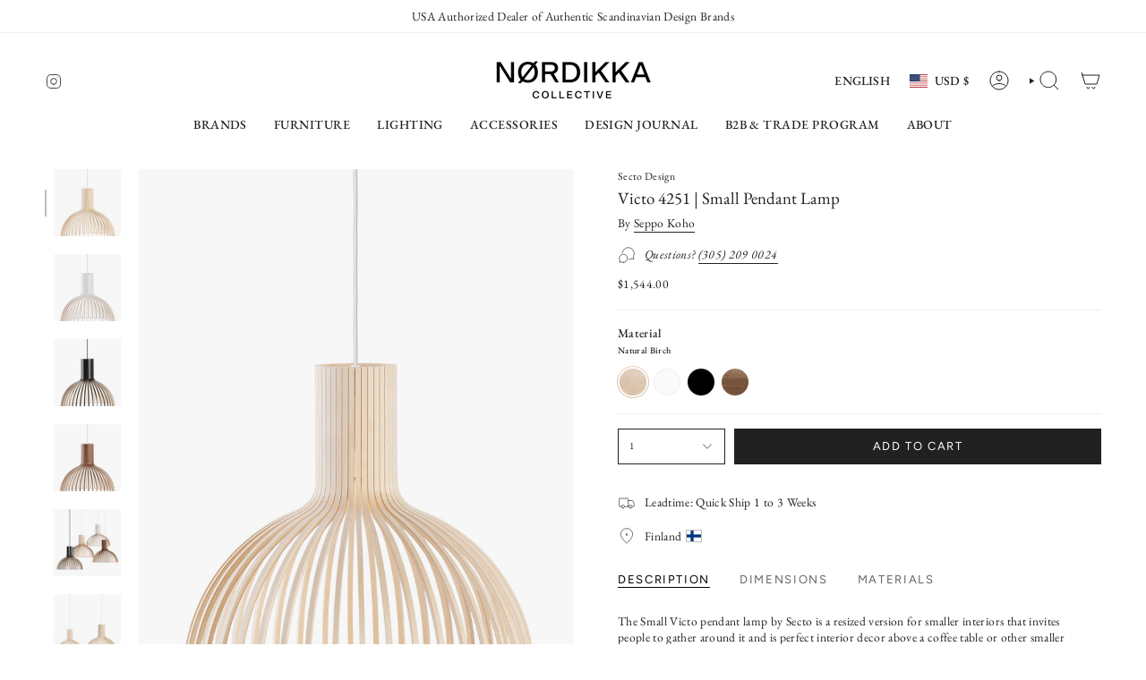

--- FILE ---
content_type: text/html; charset=utf-8
request_url: https://nordikkacollective.com/products/secto-4251-small-victo-pendant-lamp
body_size: 50154
content:
<!doctype html>
<html class="no-js no-touch supports-no-cookies" lang="en">
<head>
  <meta charset="UTF-8">
  <meta http-equiv="X-UA-Compatible" content="IE=edge">
  <meta name="viewport" content="width=device-width, initial-scale=1.0">
  <meta name="theme-color" content="#ab8c52">
  <link rel="canonical" href="https://nordikkacollective.com/products/secto-4251-small-victo-pendant-lamp">
  
  <title>Victo 4251 | Small Pendant Lamp | Secto Design | Danish & Scandinavian Modern Design</title>
  
    <meta name="description" content="The Small Victo pendant lamp by Secto is a resized version for smaller interiors that invites people to gather around it and is perfect interior decor above a coffee table or other smaller surfaces. The Victo can be combined with the larger Victo 4250 or paired with its 4200 and 4203 Puncto cousins to dramatic effect. ">
  
  
  <meta name="keywords" content="Nyhavn Desk, Secto Design, Danish design desk, Scandinavian furniture, Finn Juhl desk, Danish modern desk, customizable desks, mid-century modern furniture">
  <link rel="canonical" href="/products/secto-4251-small-victo-pendant-lamp">
  <meta property="og:title" content="Victo 4251 | Small Pendant Lamp by Secto Design">
  <meta property="og:description" content="Discover the Victo 4251 | Small Pendant Lamp by Secto Design – a minimalist, customizable Danish design icon made to order.">
  <meta property="og:url" content="/products/secto-4251-small-victo-pendant-lamp">
  <meta property="og:type" content="product">
  <meta property="og:image" content="//nordikkacollective.com/cdn/shop/files/Secto_Design_Victo_Small_4251_birch_web_800x.jpg?v=1725452463">

  <link rel="preconnect" href="https://cdn.shopify.com" crossorigin>
  <!-- ======================= Broadcast Theme V5.5.0 ========================= --><link rel="preconnect" href="https://fonts.shopifycdn.com" crossorigin><link href="//nordikkacollective.com/cdn/shop/t/3/assets/theme.css?v=21791139609064266971741244163" as="style" rel="preload">
  <link href="//nordikkacollective.com/cdn/shop/t/3/assets/custom.css?v=103626060955490959641757536130" as="style" rel="preload">
  <link href="//nordikkacollective.com/cdn/shop/t/3/assets/vendor.js?v=152754676678534273481712855518" as="script" rel="preload">
  <link href="//nordikkacollective.com/cdn/shop/t/3/assets/theme.js?v=37164126771964780441715635027" as="script" rel="preload">

    <link rel="icon" type="image/png" href="//nordikkacollective.com/cdn/shop/files/favicon-nc.png?crop=center&height=32&v=1718285788&width=32">
  

  <!-- Title and description ================================================ -->
  
  <title>
    
    Victo 4251 | Small Pendant Lamp
    
    
    
      &ndash; Nørdikka Collective
    
  </title>

  
    <meta name="description" content="The Small Victo pendant lamp by Secto is a resized version for smaller interiors that invites people to gather around it and is perfect interior decor above a coffee table or other smaller surfaces. The Victo can be combined with the larger Victo 4250 or paired with its 4200 and 4203 Puncto cousins to dramatic effect. ">
  

  <meta property="og:site_name" content="Nørdikka Collective">
<meta property="og:url" content="https://nordikkacollective.com/products/secto-4251-small-victo-pendant-lamp">
<meta property="og:title" content="Victo 4251 | Small Pendant Lamp">
<meta property="og:type" content="product">
<meta property="og:description" content="The Small Victo pendant lamp by Secto is a resized version for smaller interiors that invites people to gather around it and is perfect interior decor above a coffee table or other smaller surfaces. The Victo can be combined with the larger Victo 4250 or paired with its 4200 and 4203 Puncto cousins to dramatic effect. "><meta property="og:image" content="http://nordikkacollective.com/cdn/shop/files/Secto_Design_Victo_Small_4251_birch_web.jpg?v=1725452463">
  <meta property="og:image:secure_url" content="https://nordikkacollective.com/cdn/shop/files/Secto_Design_Victo_Small_4251_birch_web.jpg?v=1725452463">
  <meta property="og:image:width" content="1200">
  <meta property="og:image:height" content="1600"><meta property="og:price:amount" content="1,544.00">
  <meta property="og:price:currency" content="USD"><meta name="twitter:card" content="summary_large_image">
<meta name="twitter:title" content="Victo 4251 | Small Pendant Lamp">
<meta name="twitter:description" content="The Small Victo pendant lamp by Secto is a resized version for smaller interiors that invites people to gather around it and is perfect interior decor above a coffee table or other smaller surfaces. The Victo can be combined with the larger Victo 4250 or paired with its 4200 and 4203 Puncto cousins to dramatic effect. ">

  <!-- CSS ================================================================== -->

  <link href="//nordikkacollective.com/cdn/shop/t/3/assets/font-settings.css?v=65819185939360671551764017183" rel="stylesheet" type="text/css" media="all" />

  
<style data-shopify>

:root {--scrollbar-width: 0px;





--COLOR-VIDEO-BG: #f2f2f2;
--COLOR-BG-BRIGHTER: #f2f2f2;--COLOR-BG: #ffffff;--COLOR-BG-ALPHA-25: rgba(255, 255, 255, 0.25);
--COLOR-BG-TRANSPARENT: rgba(255, 255, 255, 0);
--COLOR-BG-SECONDARY: #F7F9FA;
--COLOR-BG-SECONDARY-LIGHTEN: #ffffff;
--COLOR-BG-RGB: 255, 255, 255;

--COLOR-TEXT-DARK: #000000;
--COLOR-TEXT: #212121;
--COLOR-TEXT-LIGHT: #646464;


/* === Opacity shades of grey ===*/
--COLOR-A5:  rgba(33, 33, 33, 0.05);
--COLOR-A10: rgba(33, 33, 33, 0.1);
--COLOR-A15: rgba(33, 33, 33, 0.15);
--COLOR-A20: rgba(33, 33, 33, 0.2);
--COLOR-A25: rgba(33, 33, 33, 0.25);
--COLOR-A30: rgba(33, 33, 33, 0.3);
--COLOR-A35: rgba(33, 33, 33, 0.35);
--COLOR-A40: rgba(33, 33, 33, 0.4);
--COLOR-A45: rgba(33, 33, 33, 0.45);
--COLOR-A50: rgba(33, 33, 33, 0.5);
--COLOR-A55: rgba(33, 33, 33, 0.55);
--COLOR-A60: rgba(33, 33, 33, 0.6);
--COLOR-A65: rgba(33, 33, 33, 0.65);
--COLOR-A70: rgba(33, 33, 33, 0.7);
--COLOR-A75: rgba(33, 33, 33, 0.75);
--COLOR-A80: rgba(33, 33, 33, 0.8);
--COLOR-A85: rgba(33, 33, 33, 0.85);
--COLOR-A90: rgba(33, 33, 33, 0.9);
--COLOR-A95: rgba(33, 33, 33, 0.95);

--COLOR-BORDER: rgb(240, 240, 240);
--COLOR-BORDER-LIGHT: #f6f6f6;
--COLOR-BORDER-HAIRLINE: #f7f7f7;
--COLOR-BORDER-DARK: #bdbdbd;/* === Bright color ===*/
--COLOR-PRIMARY: #ab8c52;
--COLOR-PRIMARY-HOVER: #806430;
--COLOR-PRIMARY-FADE: rgba(171, 140, 82, 0.05);
--COLOR-PRIMARY-FADE-HOVER: rgba(171, 140, 82, 0.1);
--COLOR-PRIMARY-LIGHT: #e8d4ae;--COLOR-PRIMARY-OPPOSITE: #ffffff;



/* === link Color ===*/
--COLOR-LINK: #212121;
--COLOR-LINK-HOVER: rgba(33, 33, 33, 0.7);
--COLOR-LINK-FADE: rgba(33, 33, 33, 0.05);
--COLOR-LINK-FADE-HOVER: rgba(33, 33, 33, 0.1);--COLOR-LINK-OPPOSITE: #ffffff;


/* === Product grid sale tags ===*/
--COLOR-SALE-BG: #f2f1e9;
--COLOR-SALE-TEXT: #16060a;--COLOR-SALE-TEXT-SECONDARY: #f2f1e9;

/* === Product grid badges ===*/
--COLOR-BADGE-BG: #ffffff;
--COLOR-BADGE-TEXT: #212121;

/* === Product sale color ===*/
--COLOR-SALE: #d20000;

/* === Gray background on Product grid items ===*/--filter-bg: .97;/* === Helper colors for form error states ===*/
--COLOR-ERROR: #721C24;
--COLOR-ERROR-BG: #F8D7DA;
--COLOR-ERROR-BORDER: #F5C6CB;



  --RADIUS: 0px;
  --RADIUS-SELECT: 0px;

--COLOR-HEADER-BG: #ffffff;--COLOR-HEADER-BG-TRANSPARENT: rgba(255, 255, 255, 0);
--COLOR-HEADER-LINK: #212121;
--COLOR-HEADER-LINK-HOVER: rgba(33, 33, 33, 0.7);

--COLOR-MENU-BG: #ffffff;
--COLOR-MENU-LINK: #212121;
--COLOR-MENU-LINK-HOVER: rgba(33, 33, 33, 0.7);
--COLOR-SUBMENU-BG: #ffffff;
--COLOR-SUBMENU-LINK: #212121;
--COLOR-SUBMENU-LINK-HOVER: rgba(33, 33, 33, 0.7);
--COLOR-SUBMENU-TEXT-LIGHT: #646464;
--COLOR-MENU-TRANSPARENT: #000000;
--COLOR-MENU-TRANSPARENT-HOVER: rgba(0, 0, 0, 0.7);--COLOR-FOOTER-BG: #ffffff;
--COLOR-FOOTER-BG-HAIRLINE: #f7f7f7;
--COLOR-FOOTER-TEXT: #212121;
--COLOR-FOOTER-TEXT-A35: rgba(33, 33, 33, 0.35);
--COLOR-FOOTER-TEXT-A75: rgba(33, 33, 33, 0.75);
--COLOR-FOOTER-LINK: #212121;
--COLOR-FOOTER-LINK-HOVER: rgba(33, 33, 33, 0.7);
--COLOR-FOOTER-BORDER: #212121;

--TRANSPARENT: rgba(255, 255, 255, 0);

/* === Default overlay opacity ===*/
--overlay-opacity: 0;
--underlay-opacity: 1;
--underlay-bg: rgba(0,0,0,0.4);

/* === Custom Cursor ===*/
--ICON-ZOOM-IN: url( "//nordikkacollective.com/cdn/shop/t/3/assets/icon-zoom-in.svg?v=182473373117644429561712855517" );
--ICON-ZOOM-OUT: url( "//nordikkacollective.com/cdn/shop/t/3/assets/icon-zoom-out.svg?v=101497157853986683871712855517" );

/* === Custom Icons ===*/


  
  --ICON-ADD-BAG: url( "//nordikkacollective.com/cdn/shop/t/3/assets/icon-add-bag.svg?v=23763382405227654651712855518" );
  --ICON-ADD-CART: url( "//nordikkacollective.com/cdn/shop/t/3/assets/icon-add-cart.svg?v=3962293684743587821712855517" );
  --ICON-ARROW-LEFT: url( "//nordikkacollective.com/cdn/shop/t/3/assets/icon-arrow-left.svg?v=136066145774695772731712855518" );
  --ICON-ARROW-RIGHT: url( "//nordikkacollective.com/cdn/shop/t/3/assets/icon-arrow-right.svg?v=150928298113663093401712855517" );
  --ICON-SELECT: url("//nordikkacollective.com/cdn/shop/t/3/assets/icon-select.svg?v=167170173659852274001712855518");


--PRODUCT-GRID-ASPECT-RATIO: 120.0%;

/* === Typography ===*/
--FONT-WEIGHT-BODY: 400;
--FONT-WEIGHT-BODY-BOLD: 500;

--FONT-STACK-BODY: "EB Garamond", serif;
--FONT-STYLE-BODY: normal;
--FONT-STYLE-BODY-ITALIC: italic;
--FONT-ADJUST-BODY: 0.85;

--LETTER-SPACING-BODY: 0.025em;

--FONT-WEIGHT-HEADING: 400;
--FONT-WEIGHT-HEADING-BOLD: 500;

--FONT-UPPERCASE-HEADING: none;
--LETTER-SPACING-HEADING: 0.0em;

--FONT-STACK-HEADING: "EB Garamond", serif;
--FONT-STYLE-HEADING: normal;
--FONT-STYLE-HEADING-ITALIC: italic;
--FONT-ADJUST-HEADING: 0.7;

--FONT-WEIGHT-SUBHEADING: 400;
--FONT-WEIGHT-SUBHEADING-BOLD: 500;

--FONT-STACK-SUBHEADING: "EB Garamond", serif;
--FONT-STYLE-SUBHEADING: normal;
--FONT-STYLE-SUBHEADING-ITALIC: italic;
--FONT-ADJUST-SUBHEADING: 1.0;

--FONT-UPPERCASE-SUBHEADING: none;
--LETTER-SPACING-SUBHEADING: 0.05em;

--FONT-STACK-NAV: "EB Garamond", serif;
--FONT-STYLE-NAV: normal;
--FONT-STYLE-NAV-ITALIC: italic;
--FONT-ADJUST-NAV: 1.0;

--FONT-WEIGHT-NAV: 400;
--FONT-WEIGHT-NAV-BOLD: 500;

--LETTER-SPACING-NAV: 0.05em;

--FONT-SIZE-BASE: 0.85rem;
--FONT-SIZE-BASE-PERCENT: 0.85;

/* === Parallax ===*/
--PARALLAX-STRENGTH-MIN: 100.0%;
--PARALLAX-STRENGTH-MAX: 110.0%;--COLUMNS: 4;
--COLUMNS-MEDIUM: 3;
--COLUMNS-SMALL: 2;
--COLUMNS-MOBILE: 1;--LAYOUT-OUTER: 50px;
  --LAYOUT-GUTTER: 32px;
  --LAYOUT-OUTER-MEDIUM: 30px;
  --LAYOUT-GUTTER-MEDIUM: 22px;
  --LAYOUT-OUTER-SMALL: 16px;
  --LAYOUT-GUTTER-SMALL: 16px;--base-animation-delay: 0ms;
--line-height-normal: 1.375; /* Equals to line-height: normal; */--SIDEBAR-WIDTH: 288px;
  --SIDEBAR-WIDTH-MEDIUM: 258px;--DRAWER-WIDTH: 380px;--ICON-STROKE-WIDTH: 1px;/* === Button General ===*/
--BTN-FONT-STACK: Figtree, sans-serif;
--BTN-FONT-WEIGHT: 400;
--BTN-FONT-STYLE: normal;
--BTN-FONT-SIZE: 13px;

--BTN-LETTER-SPACING: 0.125em;
--BTN-UPPERCASE: uppercase;
--BTN-TEXT-ARROW-OFFSET: -1px;

/* === Button Primary ===*/
--BTN-PRIMARY-BORDER-COLOR: #212121;
--BTN-PRIMARY-BG-COLOR: #212121;
--BTN-PRIMARY-TEXT-COLOR: #ffffff;


  --BTN-PRIMARY-BG-COLOR-BRIGHTER: #3b3b3b;


/* === Button Secondary ===*/
--BTN-SECONDARY-BORDER-COLOR: #ab8c52;
--BTN-SECONDARY-BG-COLOR: #dfd4c2;
--BTN-SECONDARY-TEXT-COLOR: #000000;


  --BTN-SECONDARY-BG-COLOR-BRIGHTER: #d6c8b1;


/* === Button White ===*/
--TEXT-BTN-BORDER-WHITE: #fff;
--TEXT-BTN-BG-WHITE: #fff;
--TEXT-BTN-WHITE: #000;
--TEXT-BTN-BG-WHITE-BRIGHTER: #f2f2f2;

/* === Button Black ===*/
--TEXT-BTN-BG-BLACK: #000;
--TEXT-BTN-BORDER-BLACK: #000;
--TEXT-BTN-BLACK: #fff;
--TEXT-BTN-BG-BLACK-BRIGHTER: #1a1a1a;

/* === Default Cart Gradient ===*/

--FREE-SHIPPING-GRADIENT: linear-gradient(to right, var(--COLOR-PRIMARY-LIGHT) 0%, var(--COLOR-PRIMARY) 100%);

/* === Swatch Size ===*/
--swatch-size-filters: calc(1.15rem * var(--FONT-ADJUST-BODY));
--swatch-size-product: calc(2.2rem * var(--FONT-ADJUST-BODY));
}

/* === Backdrop ===*/
::backdrop {
  --underlay-opacity: 1;
  --underlay-bg: rgba(0,0,0,0.4);
}
</style>


  <link href="//nordikkacollective.com/cdn/shop/t/3/assets/theme.css?v=21791139609064266971741244163" rel="stylesheet" type="text/css" media="all" />
  <link href="//nordikkacollective.com/cdn/shop/t/3/assets/custom.css?v=103626060955490959641757536130" rel="stylesheet" type="text/css" media="all" />
<link href="//nordikkacollective.com/cdn/shop/t/3/assets/swatches.css?v=157844926215047500451712855517" as="style" rel="preload">
    <link href="//nordikkacollective.com/cdn/shop/t/3/assets/swatches.css?v=157844926215047500451712855517" rel="stylesheet" type="text/css" media="all" />
<style data-shopify>.swatches {
    --black: #000000;--white: #fafafa;--blank: url(//nordikkacollective.com/cdn/shop/files/blank_small.png?9711);--dusty-green: url(//nordikkacollective.com/cdn/shop/files/audo-dusty-green_small.jpg?v=1730296328111333549);--alabaster-white: url(//nordikkacollective.com/cdn/shop/files/audo-alabast-white_small.jpg?v=17197150948149991455);--brass: url(//nordikkacollective.com/cdn/shop/files/Swatch_Brass_72x72_b6ccc855-5394-4e81-bb92-ede29ea3b42d_small.jpg?v=13902334494152445000);--polished-brass: url(//nordikkacollective.com/cdn/shop/files/audo-polished-brass_small.jpg?v=12258027803935371198);--black-painted-steel: url(//nordikkacollective.com/cdn/shop/files/audo-black-painted-steel_small.jpg?v=6487952637423937495);--bronzed-brass: url(//nordikkacollective.com/cdn/shop/files/audo-bronzed-brass_small.jpg?v=17092557467227784004);--calacatta-viola: url(//nordikkacollective.com/cdn/shop/files/audo-calacatta-viola_small.jpg?v=17982643548990522780);--light-grey-concrete: url(//nordikkacollective.com/cdn/shop/files/audo-light-grey-concrete_small.jpg?v=930979510289409962);--black-marble: url(//nordikkacollective.com/cdn/shop/files/audo-black-marble_small.jpg?v=16368693750855974333);--white-marble-carrara: url(//nordikkacollective.com/cdn/shop/files/audo-white-marble-carrara_small.jpg?v=11739714382121244218);--plated-brass: url(//nordikkacollective.com/cdn/shop/files/audo-plated-brass_small.jpg?v=3834237037084191271);--amber-ruby: url(//nordikkacollective.com/cdn/shop/files/Amber_Ruby_72x72_4868ce82-53de-4195-8d7f-6fc3feb286fd_small.jpg?v=18010125842772047170);--forest-sky: url(//nordikkacollective.com/cdn/shop/files/Forest_Sky_72x72_c4fa9ecb-99b0-4b04-8d6e-898307c4c0a5_small.jpg?v=15862922436571065738);--natural-birch: url(//nordikkacollective.com/cdn/shop/files/natural-birch_small.png?v=11783706391830249755);--walnut: url(//nordikkacollective.com/cdn/shop/files/walnut_small.png?v=16808602009978152767);--off-white-sheepskin: url(//nordikkacollective.com/cdn/shop/files/SHEEPSKIN_OFF-WHITE_small.jpg?v=6544125638801306525);--gotland-sheepskin: url(//nordikkacollective.com/cdn/shop/files/FJ_gotland_small.png?v=6532706061779827278);--moonlight-sheepskin: url(//nordikkacollective.com/cdn/shop/files/SHEEPSKIN_MOONLIGHT_small.jpg?v=3939445987794268484);--olive-green-leather: url(//nordikkacollective.com/cdn/shop/files/FJ_olive-green_small.jpg?v=10690705925673703340);--audo-boucle-02: url(//nordikkacollective.com/cdn/shop/files/audo-boucle-02_small.jpg?v=17271874220604454747);--audo-boucle-06: url(//nordikkacollective.com/cdn/shop/files/audo-boucle-06_small.jpg?v=16089468510993094175);--audo-sierra-1001: url(//nordikkacollective.com/cdn/shop/files/audo-sierra-1001_small.jpg?v=9714829643868746661);--audo-sierra-1611: url(//nordikkacollective.com/cdn/shop/files/audo-sierra-1611_small.jpg?v=12518275125488131350);--audo-camel-leather: url(//nordikkacollective.com/cdn/shop/files/audo-camel-leather_small.jpg?v=15408463858959591270);--audo-menu-boucle: url(//nordikkacollective.com/cdn/shop/files/audo-menuboucle-02_small.jpg?v=6584816994779300749);--dark-lacquered-oak: url(//nordikkacollective.com/cdn/shop/files/audo-dark-lacquered-oak_small.jpg?v=7225455814887974934);--ash-soaped: url(//nordikkacollective.com/cdn/shop/files/pp_ash_soap_small.jpg?v=8613883269317296052);--ash-white-bio-oil: url(//nordikkacollective.com/cdn/shop/files/pp_ash_white_biooil_small.jpg?v=14090461308187556288);--oak-soaped: url(//nordikkacollective.com/cdn/shop/files/pp_oak_soap_small.jpg?v=6997149214577701522);--oak-white-bio-oil: url(//nordikkacollective.com/cdn/shop/files/pp_oak_white_biooil_small.jpg?v=1524162823965647192);--oak-clear-bio-oil: url(//nordikkacollective.com/cdn/shop/files/pp_oak_clear_biooil_small.jpg?v=10580612114315484803);--walnut-clear-bio-oil: url(//nordikkacollective.com/cdn/shop/files/pp_walnut_clear_biooil_small.jpg?v=4855224931449750876);--cherry-clear-bio-oil: url(//nordikkacollective.com/cdn/shop/files/pp_cherry_clear_biooil_small.jpg?v=2097105871582415411);--beech-white-bio-oil: url(//nordikkacollective.com/cdn/shop/files/pp_beech_white_biooil_small.jpg?v=1596784104265101092);--beech-soaped: url(//nordikkacollective.com/cdn/shop/files/pp_beech_soap_small.jpg?v=9663956415366986335);--maple-soaped: url(//nordikkacollective.com/cdn/shop/files/pp_maple_soap_small.jpg?v=7417958889832103311);--maple-white-bio-oil: url(//nordikkacollective.com/cdn/shop/files/pp_maple_white_biooil_small.jpg?v=7439141456458771836);--pine-soaped: url(//nordikkacollective.com/cdn/shop/files/pp_pine_soap_small.jpg?v=16927422429013196132);--stainless-steel: url(//nordikkacollective.com/cdn/shop/files/Stainless_Steel_small.png?v=16657324167008152768);--cognac-leather: url(//nordikkacollective.com/cdn/shop/files/Cognac_Leather_small.png?v=9438575672710472354);--1969-leather: url(//nordikkacollective.com/cdn/shop/files/1969_Leather_small.png?v=6193585484575528740);--oak-dark-oil: url(//nordikkacollective.com/cdn/shop/files/Oak_Dark_Oil_small.png?v=9253066359897093218);--oak-smoked: url(//nordikkacollective.com/cdn/shop/files/Oak_Smoked_small.png?v=3388098857738085381);--oregon-pine-oil: url(//nordikkacollective.com/cdn/shop/files/Oregon_Pine_Oiled_small.png?v=2215108778906786815);--black-leather: url(//nordikkacollective.com/cdn/shop/files/Black_Leather_small.png?v=14022609032251866517);--cognac-leather: url(//nordikkacollective.com/cdn/shop/files/Cognac_Leather_111b583f-ca3e-4674-b883-ef6fba168d95_small.png?v=2165710485089320208);--vegetal-leather: url(//nordikkacollective.com/cdn/shop/files/Vegetal_Leather_small.png?v=10598453691833650344);--walnut-oiled: url(//nordikkacollective.com/cdn/shop/files/fre-walnut-oiled_small.png?v=7498312346889323124);--vintage-lacquered: url(//nordikkacollective.com/cdn/shop/files/fre-vintage-lacquered_small.png?v=9363511297894334630);--pebble-grey: url(//nordikkacollective.com/cdn/shop/files/fre-pebble-grey_small.png?v=1526161619067208538);--oak-soap: url(//nordikkacollective.com/cdn/shop/files/fre-oak-soap_small.png?v=6596091962763836284);--oak-oiled: url(//nordikkacollective.com/cdn/shop/files/fre-oak-oiled_small.png?v=2072273933871575903);--oak-light-oiled: url(//nordikkacollective.com/cdn/shop/files/fre-oak-light-oiled_small.png?v=7663794660239752303);--khaki-green: url(//nordikkacollective.com/cdn/shop/files/fre-khaki-green_small.png?v=10558433508885053032);--indigo-blue: url(//nordikkacollective.com/cdn/shop/files/fre-indigo-blue_small.png?v=5651486105003820320);--heritage-red: url(//nordikkacollective.com/cdn/shop/files/fre-heritage-red_small.png?v=17449476521918068092);--black-lacquered: url(//nordikkacollective.com/cdn/shop/files/fre-black-lacquered_small.png?v=16202612177879489382);--beech-soap: url(//nordikkacollective.com/cdn/shop/files/fre-beech-soap_small.png?v=17943642008975904345);--beech-black: url(//nordikkacollective.com/cdn/shop/files/fre-beech-black_small.png?v=12289886069178207284);--natural-paper-cord: url(//nordikkacollective.com/cdn/shop/files/fre-natural-paper-cord_small.png?v=5926531723698096386);--black-paper-cord: url(//nordikkacollective.com/cdn/shop/files/fre-black-paper-cord_small.png?v=11519575941534372271);--natural-saddle: url(//nordikkacollective.com/cdn/shop/files/fre-natural-saddle_small.png?v=4357212418185404185);--cognac-saddle: url(//nordikkacollective.com/cdn/shop/files/fre-cognac-saddle_small.png?v=5874618699603556088);--black-saddle: url(//nordikkacollective.com/cdn/shop/files/fre-black-saddle_small.png?v=5966588877458647544);--helios-almond: url(//nordikkacollective.com/cdn/shop/files/JG_helios-almond_small.jpg?v=11387934319580562920);--helios-black: url(//nordikkacollective.com/cdn/shop/files/johanna-gullichsen_helios-black-118x96_small.jpg?v=17847911307285012284);--helios-blue: url(//nordikkacollective.com/cdn/shop/files/JG_helios-blue_small.jpg?v=8556931307932846175);--helios-dark-blue: url(//nordikkacollective.com/cdn/shop/files/JG_helios-dark-blue_small.jpg?v=14822650667173194678);--helios-bordeaux: url(//nordikkacollective.com/cdn/shop/files/JG_helios-bordeaux_small.jpg?v=3890233381690398016);--helios-dark-bordeaux: url(//nordikkacollective.com/cdn/shop/files/JG_helios-dark-bordeaux_small.jpg?v=7267719365369902902);--helios-brick: url(//nordikkacollective.com/cdn/shop/files/johanna-gullichsen_helios-brick-118x96_small.jpg?v=17992841534398957131);--helios-green: url(//nordikkacollective.com/cdn/shop/files/JG_helios-green_small.jpg?v=14857891816755814160);--helios-dark-green: url(//nordikkacollective.com/cdn/shop/files/JG_helios-darkgreen_small.jpg?v=7242717001361432130);--helios-lead: url(//nordikkacollective.com/cdn/shop/files/johanna-gullichsen_helios-lead-118x96_small.jpg?v=689398939006885367);--helios-lime: url(//nordikkacollective.com/cdn/shop/files/JG_Helios_Lime_small.jpg?v=411701484303542695);--helios-ochre: url(//nordikkacollective.com/cdn/shop/files/JG_helios-ochre_small.jpg?v=17618245773414155693);--helios-yellow: url(//nordikkacollective.com/cdn/shop/files/JG_helios-yellow_small.jpg?v=397763442470036795);--doris-straw: url(//nordikkacollective.com/cdn/shop/files/Johanna-Gullichsen-Doris-straw-118x96_small.jpg?v=11415735479913064420);--doris-lead: url(//nordikkacollective.com/cdn/shop/files/JG_doris-lead_small.jpg?v=872429360781785473);--doris-blue: url(//nordikkacollective.com/cdn/shop/files/JG_doris-blue_small.jpg?v=18182845533937472892);--doris-ochre: url(//nordikkacollective.com/cdn/shop/files/JG_doris-ochre_small.jpg?v=17561137223925649861);--doris-black: url(//nordikkacollective.com/cdn/shop/files/JG-dorisblack_small.jpg?v=11131640473774695448);--doris-brick: url(//nordikkacollective.com/cdn/shop/files/JG_doris-brick_small.jpg?v=2026386186389396328);--doris-almond: url(//nordikkacollective.com/cdn/shop/files/JG_doris-almond_small.jpg?v=14514220153297979980);--doris-bordeaux: url(//nordikkacollective.com/cdn/shop/files/JG_doris-bordeaux_small.jpg?v=12030690528343582649);--doris-yellow: url(//nordikkacollective.com/cdn/shop/files/JG_doris-yellow_small.jpg?v=6482065428160827722);--doris-dark-blue: url(//nordikkacollective.com/cdn/shop/files/JG_doris-dark-blue_small.jpg?v=6246827675688538530);--doris-dark-green: url(//nordikkacollective.com/cdn/shop/files/JG_doris-dark-green_small.jpg?v=10692063145183912888);--doris-lime: url(//nordikkacollective.com/cdn/shop/files/JG-Doris-lime_small.jpg?v=3995528333168008744);--doris-green: url(//nordikkacollective.com/cdn/shop/files/JG_doris-green_small.jpg?v=15007711737268168274);--eos-almond: url(//nordikkacollective.com/cdn/shop/files/JG_Eos_Almond_small.jpg?v=2215809684254722201);--eos-black: url(//nordikkacollective.com/cdn/shop/files/JG_eos-black_small.jpg?v=2011647628363248880);--eos-bordeaux: url(//nordikkacollective.com/cdn/shop/files/JG_Eos_Bordeaux_small.jpg?v=3390549034342931122);--eos-green: url(//nordikkacollective.com/cdn/shop/files/JG_eos-green_small.jpg?v=15130592864888966927);--eos-blue: url(//nordikkacollective.com/cdn/shop/files/JG_Eos-Blue_small.jpg?v=7895225519945078270);--eos-lead: url(//nordikkacollective.com/cdn/shop/files/JG_eos-lead_small.jpg?v=16462764529755447626);--eos-light-grey: url(//nordikkacollective.com/cdn/shop/files/JG_eos-light-grey_small.jpg?v=13514833735698253214);--eos-yellow: url(//nordikkacollective.com/cdn/shop/files/JG_eos-yellow_small.jpg?v=7711593631707369866);--eos-grey: url(//nordikkacollective.com/cdn/shop/files/JG_eos-grey_small.jpg?v=10446803641123767553);--gaia-brick: url(//nordikkacollective.com/cdn/shop/files/JG-Gaia-brick_small.jpg?v=2160244347014831517);--gaia-grey: url(//nordikkacollective.com/cdn/shop/files/JG-Gaia-grey_small.jpg?v=4718497111383633034);--nereus-black: url(//nordikkacollective.com/cdn/shop/files/JG-nereusblack_small.jpg?v=17530260688080570080);--nereus-lead: url(//nordikkacollective.com/cdn/shop/files/JG_nereus-lead_small.jpg?v=4287554447370238373);--nereus-dark-green: url(//nordikkacollective.com/cdn/shop/files/JG_nereus-dark-green_small.jpg?v=8324970985494226340);--nereus-brick: url(//nordikkacollective.com/cdn/shop/files/JG_nereus-brick_small.jpg?v=14262083267658685772);--selene-black: url(//nordikkacollective.com/cdn/shop/files/JG-Selene-Black_small.jpg?v=17668418784686914552);--selene-blue: url(//nordikkacollective.com/cdn/shop/files/JG-Selene-blue-thumb_small.jpg?v=8936698145631628152);--selene-bordeaux: url(//nordikkacollective.com/cdn/shop/files/JG-Selene-Bordeaux_small.jpg?v=6960345694065454880);--tilkku-almond: url(//nordikkacollective.com/cdn/shop/files/JG-Tilkku-Almond_small.jpg?v=704796915175190863);--tilkku-blue: url(//nordikkacollective.com/cdn/shop/files/JG-Tilkku-Blue_small.jpg?v=383093085291887100);--tilkku-black: url(//nordikkacollective.com/cdn/shop/files/JG-Tilkku-Black_small.jpg?v=4074723602408674411);--tilkku-ochre: url(//nordikkacollective.com/cdn/shop/files/JG-Tilkku-Ochre_small.jpg?v=18008480359322313683);--tilkku-lead: url(//nordikkacollective.com/cdn/shop/files/JG-Tilkku-Lead_small.jpg?v=11103708219202940716);--tithonus-black: url(//nordikkacollective.com/cdn/shop/files/JG_tithonus-black_small.jpg?v=6154577327931743974);--tithonus-lead: url(//nordikkacollective.com/cdn/shop/files/JG_tithonus-lead_small.jpg?v=13222457182968136258);--tithonus-ochre: url(//nordikkacollective.com/cdn/shop/files/JG_tithonus-ochre_small.jpg?v=1601107443842682558);--smoke-stained-lacquered-oak: url(//nordikkacollective.com/cdn/shop/files/Smoke_stained_lacquered_oak_small.png?v=17619770581169326683);--grey-beige: url(//nordikkacollective.com/cdn/shop/files/Grey-Beige_small.png?v=16854569239004552789);--swim-blue: url(//nordikkacollective.com/cdn/shop/files/Swim_Blue_small.png?v=16115652208972105796);--stone-blue: url(//nordikkacollective.com/cdn/shop/files/Stone_Blue_small.jpg?v=5241118934077817534);--mustard-yellow: url(//nordikkacollective.com/cdn/shop/files/Mustard_Yellow_small.png?v=2787844580367581728);--dark-plum: url(//nordikkacollective.com/cdn/shop/files/Dark_Plum_small.png?v=9140837848302629889);--matte-black: url(//nordikkacollective.com/cdn/shop/files/Matte_Black_small.png?v=8975255632981594743);--vermilion-red: url(//nordikkacollective.com/cdn/shop/files/Vermilion_Red_small.png?v=15597097743875271975);--tangy-pink: url(//nordikkacollective.com/cdn/shop/files/Tangy_Pink_small.png?v=11784329426220149057);--matte-light-grey: url(//nordikkacollective.com/cdn/shop/files/Matt-Light-Grey_small.png?v=8509283571421255770);--chrome-plated: url(//nordikkacollective.com/cdn/shop/files/Chrome_Plated_small.png?v=14930113163977914761);--brass-plated: url(//nordikkacollective.com/cdn/shop/files/Brass_Plated_small.jpg?v=4373144991569276701);--cobalt-blue: url(//nordikkacollective.com/cdn/shop/files/Cobalt_Blue_small.png?v=10258719162104617036);--matte-white: url(//nordikkacollective.com/cdn/shop/files/Matte_White_small.png?v=12719348358925094653);--signal-green: url(//nordikkacollective.com/cdn/shop/files/Signal_Green_small.jpg?v=6382309183979553971);--aluminum: url(//nordikkacollective.com/cdn/shop/files/Aluminum_small.png?v=2245045404823805376);--brass-blue-green: url(//nordikkacollective.com/cdn/shop/files/andT_brass-blue-green_small.jpg?v=7016388032384440380);--bronzed-beige-grey: url(//nordikkacollective.com/cdn/shop/files/andT_bronzed-beige-grey_small.jpg?v=860409954073322137);--silk-grey: url(//nordikkacollective.com/cdn/shop/files/AndT_silk-grey_small.jpg?v=6666339221495063717);--walnut-stained-beech: url(//nordikkacollective.com/cdn/shop/files/MP-walnut-stained-beech_small.jpg?v=5642623397573185258);--clear-lacquered-ash: url(//nordikkacollective.com/cdn/shop/files/FH-clear-lacquered-ash_small.png?v=17972890586258007866);--black-colored-ash: url(//nordikkacollective.com/cdn/shop/files/FH_colored-ash-black_small.png?v=3990313992714339444);--natural-french-cane: url(//nordikkacollective.com/cdn/shop/files/FH-French-cane-natural_small.png?v=12547385882658716791);--grace-black-leather: url(//nordikkacollective.com/cdn/shop/files/FH-Black-Grace-Leather_small.png?v=13267039115110308886);--embrace-leather-chocolate: url(//nordikkacollective.com/cdn/shop/files/FH-Embrace-Leather-Chocolate_small.png?v=9026352944932980804);--natural-leather: url(//nordikkacollective.com/cdn/shop/files/FH-Natural-Leather_small.png?v=3032785053351798954);--natural-canvas: url(//nordikkacollective.com/cdn/shop/files/FH-Natural-Canvas_small.png?v=8585981094337173232);--barley: url(//nordikkacollective.com/cdn/shop/files/Barley-w-walnut-lid_small.jpg?v=16446603394821688478);--blues: url(//nordikkacollective.com/cdn/shop/files/blues-w-beech-lid_small.jpg?v=7849189959765551069);--carbon-and-ash-walnut-lid: url(//nordikkacollective.com/cdn/shop/files/carbon-ash-w-beech-lid_small.jpg?v=10063814436844085778);--carbon-and-ash-beech-lid: url(//nordikkacollective.com/cdn/shop/files/carbon-ash-w-beech-lid_small.jpg?v=10063814436844085778);--carbon-and-ash-steel-lid: url(//nordikkacollective.com/cdn/shop/files/carbon-ash-w-beech-lid_small.jpg?v=10063814436844085778);--hunting-green-and-beige: url(//nordikkacollective.com/cdn/shop/files/hunting-green-beige-w-walnut-lid_small.jpg?v=8999185299409448554);--brushed-brass: url(//nordikkacollective.com/cdn/shop/files/brushed-brass_small.jpg?v=11202946409514339405);--sand-walnut-lid: url(//nordikkacollective.com/cdn/shop/files/sand-w-walnut-lid_small.jpg?v=15291453928492024804);--burned-red: url(//nordikkacollective.com/cdn/shop/files/burned-red_small.jpg?v=16679220330514051819);--natural-oak: url(//nordikkacollective.com/cdn/shop/files/natural-oak_small.jpg?v=5701079115951427671);--dark-stained-oak: url(//nordikkacollective.com/cdn/shop/files/dark-stained-oak_small.jpg?v=12688145674253998942);--dark-stained-oak-kunis-breccia-sand: url(//nordikkacollective.com/cdn/shop/files/ds-oak-kunis-breccia-sand_small.jpg?v=17487022787866921177);--dark-stained-oak-calacatta-viola: url(//nordikkacollective.com/cdn/shop/files/ds-oak-calacatta-viola_small.jpg?v=13102878743907217833);--dark-stained-oak-dark-stained-oak: url(//nordikkacollective.com/cdn/shop/files/ds-oak-dark-stained-oak_small.jpg?v=1563435736583119748);--walnut-calacatta-viola: url(//nordikkacollective.com/cdn/shop/files/walnut-calacatta-viola_small.jpg?v=13213808638541252098);--walnut-kunis-breccia-sand: url(//nordikkacollective.com/cdn/shop/files/walnut-kunis-breccia-sand_small.jpg?v=15484695009808423910);--walnut-walnut: url(//nordikkacollective.com/cdn/shop/files/walnut-walnut_small.jpg?v=1270780279403025918);--natural-oak-calacatta-viola: url(//nordikkacollective.com/cdn/shop/files/natural-oak-calacatta-viola_small.jpg?v=2358794332628109979);--natural-oak-kunis-breccia-sand: url(//nordikkacollective.com/cdn/shop/files/natural-oak-kunis-breccia-sand_small.jpg?v=7571061232068834850);--natural-oak-natural-oak: url(//nordikkacollective.com/cdn/shop/files/natural-oak-natural-oak_small.jpg?v=5763454648752799138);--ivory-all-metal: url(//nordikkacollective.com/cdn/shop/files/ivory-all-metal_small.jpg?v=730032276606662311);--light-beige: url(//nordikkacollective.com/cdn/shop/files/FH-Drop-Light-Beige_small.png?v=886881592232944341);--copper: url(//nordikkacollective.com/cdn/shop/files/FH-Copper-Lacquer_small.png?v=5867848630600653550);--bit-black: url(//nordikkacollective.com/cdn/shop/files/Bit_Black_a41ffff2-5f92-4052-b2a2-08ad94dee5e6_small.png?v=11726884227580859960);--bit-white-white: url(//nordikkacollective.com/cdn/shop/files/Bit_Wht_Wht_b1714423-339d-4a26-86ac-a1b1eb5aafe2_small.png?v=16166670886762193498);--hemp: url(//nordikkacollective.com/cdn/shop/files/Hemp-shell_small.jpg?v=2110051711636961295);--seaweed: url(//nordikkacollective.com/cdn/shop/files/Seaweed-shell_small.jpg?v=2796653213845445977);--cream: url(//nordikkacollective.com/cdn/shop/files/Cream-legs_small.jpg?v=8329829840687007686);--chrome: url(//nordikkacollective.com/cdn/shop/files/Chrome_small.jpg?v=6934345365578386409);--black-ash: url(//nordikkacollective.com/cdn/shop/files/Black-ash_small.jpg?v=9462571292197387187);--horizon-blue: url(//nordikkacollective.com/cdn/shop/files/horizon-blue_small.jpg?v=16181006252253827381);--vaporous-grey: url(//nordikkacollective.com/cdn/shop/files/vaporous-grey_small.jpg?v=5459093166328421371);--vibrant-orange: url(//nordikkacollective.com/cdn/shop/files/vibrant-orange_small.jpg?v=6756714773963140580);--rawwii-blue: url(//nordikkacollective.com/cdn/shop/files/raawii-blue_small.jpg?v=16849104633327171397);--coral-blush: url(//nordikkacollective.com/cdn/shop/files/coral-blush_small.jpg?v=12497035089379506432);--green-gables: url(//nordikkacollective.com/cdn/shop/files/green-gables_small.jpg?v=17076974139558850822);--warm-yellow: url(//nordikkacollective.com/cdn/shop/files/verpan-warm-yellow_small.png?v=6363731645284555048);--classic-blue: url(//nordikkacollective.com/cdn/shop/files/verpan-matteclassic-blue_small.png?v=7166640782206648542);--terracotta: url(//nordikkacollective.com/cdn/shop/files/verpan-terracotta_small.png?v=6607441348977399550);--verpan-light-blue: url(//nordikkacollective.com/cdn/shop/files/verpan-light-blue_small.png?v=9244186327826391608);--verpan-matte-white: url(//nordikkacollective.com/cdn/shop/files/verpan-matte-white_small.png?v=8406406761329868283);--verpan-matte-black: url(//nordikkacollective.com/cdn/shop/files/verpan-matte-black_small.png?v=4679617819468520559);--matte-metallic: url(//nordikkacollective.com/cdn/shop/files/verpan-matte-metallic_small.png?v=6189911461693840158);--dusty-rose: url(//nordikkacollective.com/cdn/shop/files/verpan-dusty-rose_small.png?v=7340577463158579734);--mint-grey: url(//nordikkacollective.com/cdn/shop/files/verpan-mint-grey_small.png?v=2957474759489312453);--bright-red: url(//nordikkacollective.com/cdn/shop/files/verpan-bright-red_small.png?v=13162802635899338770);--verpan-burgundy: url(//nordikkacollective.com/cdn/shop/files/verpan-burgundy_small.png?v=7604562164084425874);--verpan-dark-green: url(//nordikkacollective.com/cdn/shop/files/verpan-dark-green_small.png?v=17934849149940297437);--grey-sand: url(//nordikkacollective.com/cdn/shop/files/verpan-grey-sand_small.png?v=2076187424581462307);--dusty-blue: url(//nordikkacollective.com/cdn/shop/files/verpan-dusty-blue_small.png?v=647479944634067068);--verpan-dark-grey: url(//nordikkacollective.com/cdn/shop/files/verpan-dark-grey_small.png?v=8817478484800057153);--verpan-orange: url(//nordikkacollective.com/cdn/shop/files/verpan-orange_small.png?v=7124834970073613401);--verpan-red: url(//nordikkacollective.com/cdn/shop/files/verpan-red_small.png?v=13114304006810034225);--oak-lacquered: url(//nordikkacollective.com/cdn/shop/files/Oak-lacquered_small.png?v=1577570425647829052);--japanese-red: url(//nordikkacollective.com/cdn/shop/files/kar-japanese-red_50x50_ba97f6ba-bb3e-4eb6-a266-6021e6a81d51_small.png?v=17006142809158747767);--midnight-blue: url(//nordikkacollective.com/cdn/shop/files/kar-midnight-blue_50x50_f8871c50-9c28-4563-b271-c23d70d94115_small.png?v=1691586179351304922);--eos-light-grey: url(//nordikkacollective.com/cdn/shop/files/JG_eos-light-grey1_small.jpg?v=13514833735698253214);--tilkku-yellow: url(//nordikkacollective.com/cdn/shop/files/JG-Tilkku-Yellow_small.jpg?v=17448001962623297149);--nereus-almond: url(//nordikkacollective.com/cdn/shop/files/JG_nereus-almond_small.jpg?v=1481160724998386811);--nereus-dark-blue: url(//nordikkacollective.com/cdn/shop/files/JG_nereus-dark-blue_small.jpg?v=15601480730703518978);--tilkku-green: url(//nordikkacollective.com/cdn/shop/files/JG-Tilkku-Green_small.jpg?v=16894827041072994414);--tithonus-brick: url(//nordikkacollective.com/cdn/shop/files/JG_Tithonus_brick_small.jpg?v=9923947943358532423);--breccia-pernice: url(//nordikkacollective.com/cdn/shop/files/New_Works_Breccia_small.png?v=9038705089402998538);--gris-du-marais: url(//nordikkacollective.com/cdn/shop/files/New_Works_Gris_small.png?v=2501872201666141216);--rosso-levanto: url(//nordikkacollective.com/cdn/shop/files/New_Works_Rosso_small.png?v=8706360819730411909);--white-marble: url(//nordikkacollective.com/cdn/shop/files/New_Works_White_small.png?v=6118497157551066777);--raawii-blue: url(//nordikkacollective.com/cdn/shop/files/RW-blue_small.png?v=12738373991069149702);--vaporous-grey: url(//nordikkacollective.com/cdn/shop/files/RW-Vaporous-Grey_small.png?v=2018582565575339650);--purple-ash: url(//nordikkacollective.com/cdn/shop/files/RW-purple-ash_small.png?v=6823834529310049130);--coral-blush: url(//nordikkacollective.com/cdn/shop/files/RW-coral-blush_small.png?v=11112092636460955359);--green-gables: url(//nordikkacollective.com/cdn/shop/files/RW-Green-Gables_small.png?v=9635214568467849758);--vibrant-orange: url(//nordikkacollective.com/cdn/shop/files/RW-vibrant-orange_small.png?v=6324722321572862886);--freesia-yellow: url(//nordikkacollective.com/cdn/shop/files/RW-freesia-yellow_small.png?v=18269926186993879671);--salsa-red: url(//nordikkacollective.com/cdn/shop/files/RW-salsa-red_small.png?v=9166265263298669597);--chocolate: url(//nordikkacollective.com/cdn/shop/files/RW-chocolate_small.png?v=9875083774530472258);--strong-coral: url(//nordikkacollective.com/cdn/shop/files/RW-strong-coral_small.png?v=8836135689381313172);--white-and-brown-or-black: url(//nordikkacollective.com/cdn/shop/files/pp-wht-w-brwn_small.png?v=2170918272745723762);--white-sheepskin: url(//nordikkacollective.com/cdn/shop/files/pp-sheepskin-wht_small.png?v=13496807574779911450);--brown-sheepskin: url(//nordikkacollective.com/cdn/shop/files/pp-sheepskin-brwn_small.png?v=15965928214636966192);--cognac-saddle: url(//nordikkacollective.com/cdn/shop/files/cognac-saddle-leather_small.png?v=934664846955046559);--natural-saddle: url(//nordikkacollective.com/cdn/shop/files/natural-saddle-leather_small.png?v=15381311316643464873);--black-saddle: url(//nordikkacollective.com/cdn/shop/files/black-saddle-leather_small.png?v=15900269389954367609);--maple-sheepskin: url(//nordikkacollective.com/cdn/shop/files/SHEEPSKIN_MAPLE_small.jpg?v=1240884588721326286);--sahara-sheepskin: url(//nordikkacollective.com/cdn/shop/files/SHEEPSKIN_SAHARA_small.jpg?v=14595889251211600805);--dagmar-fumed-oak: url(//nordikkacollective.com/cdn/shop/files/fumed_oak_small.jpg?v=8303336736969362495);--dagmar-oiled-oak: url(//nordikkacollective.com/cdn/shop/files/oiled_oak_small.jpg?v=18110013275858942854);--dagmar-oiled-walnut: url(//nordikkacollective.com/cdn/shop/files/walnut_small.jpg?v=9546615145464580286);--white-oiled-oak: url(//nordikkacollective.com/cdn/shop/files/eikund_materials_hardwood_01_white_oiled_oak_small.png?v=2553690585580822508);--cream-white: url(//nordikkacollective.com/cdn/shop/files/Verpan-Cream-White_small.png?v=4432960954850004839);--vivid-orange: url(//nordikkacollective.com/cdn/shop/files/Verpan-Vivid-Orange_small.png?v=5126133604918723002);--cherry-red: url(//nordikkacollective.com/cdn/shop/files/Verpan-Cherry-Red_small.png?v=9896392394808222231);--pitch-brown: url(//nordikkacollective.com/cdn/shop/files/Verpan-Pitch-Brown_small.png?v=8349248853749239202);--night-blue: url(//nordikkacollective.com/cdn/shop/files/Verpan-Night-Blue_small.png?v=12627439784868862662);--dark-teal: url(//nordikkacollective.com/cdn/shop/files/Verpan-Dark-Teal_small.png?v=13573742539684308561);--light-teal: url(//nordikkacollective.com/cdn/shop/files/Verpan-Light-Teal_small.png?v=7914619655454800890);--saddle-brown: url(//nordikkacollective.com/cdn/shop/files/Fritz-Hansen-Saddle-Brown_small.png?v=15613287569431983692);--slate-grey: url(//nordikkacollective.com/cdn/shop/files/Fritz-Hansen-Slate-Grey_small.png?v=14115612690631651043);--warm-ecru: url(//nordikkacollective.com/cdn/shop/files/Fritz-Hansen-Warm-Ecru_small.png?v=8522604425122213403);--walnut-leather: url(//nordikkacollective.com/cdn/shop/files/Fritz-Hansen-Walnut-Leather_small.png?v=2355838109099968546);--moss-green: url(//nordikkacollective.com/cdn/shop/files/Fritz-Hansen-Moss-Green_small.png?v=9849671843912978670);--warm-graphite: url(//nordikkacollective.com/cdn/shop/files/Fritz-Hansen-Warm-Graphite_small.png?v=15310472468261484242);--paradise-orange: url(//nordikkacollective.com/cdn/shop/files/Fritz-hansen-paradise-orange_small.png?v=11243283116089490348);--lavender-blue: url(//nordikkacollective.com/cdn/shop/files/Fritz-hansen-lavender-blue_small.png?v=14834877374312772457);--deep-clay: url(//nordikkacollective.com/cdn/shop/files/Fritz-hansen-deep-clay_small.png?v=17212943469858885353);--nine-grey: url(//nordikkacollective.com/cdn/shop/files/Fritz-hansen-nine-grey_small.png?v=433703465798948638);--true-yellow: url(//nordikkacollective.com/cdn/shop/files/Fritz-hansen-true-yellow_small.png?v=7557059495935912662);--light-beige: url(//nordikkacollective.com/cdn/shop/files/Fritz-hansen-light-beige_small.png?v=7758484787125345953);--dusk-blue: url(//nordikkacollective.com/cdn/shop/files/Fritz-hansen-dusk-blue_small.png?v=2039754810116584428);--evergreen: url(//nordikkacollective.com/cdn/shop/files/Fritz-hansen-evergreen_small.png?v=8476157886526842581);--olive-green: url(//nordikkacollective.com/cdn/shop/files/Fritz-hansen-olive-green_small.png?v=16858425234333654941);--wild-rose: url(//nordikkacollective.com/cdn/shop/files/Fritz-hansen-wild-rose_small.png?v=12811592083884986898);--white-oiled-beech: url(//nordikkacollective.com/cdn/shop/files/Ferm_Living_White_Oiled_Beech_401cfb4c-e43f-499a-8623-9c73520fabbb_small.png?v=5404333018678094513);--dark-oiled-beech: url(//nordikkacollective.com/cdn/shop/files/Ferm_Living_Dark_Oiled_Beech_f8c92939-6d08-4904-9c49-c4cc65058281_small.png?v=2800119176662525591);--dark-brown-saddle: url(//nordikkacollective.com/cdn/shop/files/fre-dark-brown-saddle_50x50_2089f4c1-2230-4812-b316-debee822d8d2_small.png?v=3982587462676121641);--fumed-oak: url(//nordikkacollective.com/cdn/shop/files/Dagmar-Fumed-Oak_small.png?v=18232020431664061314);--haze-blue: url(//nordikkacollective.com/cdn/shop/files/Haze_Blue_72x72_e7334e39-2f64-4749-981d-e31b7ef525e0_small.jpg?v=12065423691168012254);--light-terracotta: url(//nordikkacollective.com/cdn/shop/files/Light_Terracotta_72x72_ce54cf6e-1629-4fe6-86a8-1eb1e7b47566_small.jpg?v=4866688927294776876);--golden-sand: url(//nordikkacollective.com/cdn/shop/files/Golden_Sand_72x72_6671a2c7-59da-4b37-9c0b-f79054150243_small.jpg?v=18016852246529390385);--ivory-white: url(//nordikkacollective.com/cdn/shop/files/Ivory_White_72x72_7ca4a0f7-cddb-49d2-955e-28f22b90152f_small.jpg?v=16961826283060436922);
  }</style>
<script>
    if (window.navigator.userAgent.indexOf('MSIE ') > 0 || window.navigator.userAgent.indexOf('Trident/') > 0) {
      document.documentElement.className = document.documentElement.className + ' ie';

      var scripts = document.getElementsByTagName('script')[0];
      var polyfill = document.createElement("script");
      polyfill.defer = true;
      polyfill.src = "//nordikkacollective.com/cdn/shop/t/3/assets/ie11.js?v=144489047535103983231712855517";

      scripts.parentNode.insertBefore(polyfill, scripts);
    } else {
      document.documentElement.className = document.documentElement.className.replace('no-js', 'js');
    }

    document.documentElement.style.setProperty('--scrollbar-width', `${getScrollbarWidth()}px`);

    function getScrollbarWidth() {
      // Creating invisible container
      const outer = document.createElement('div');
      outer.style.visibility = 'hidden';
      outer.style.overflow = 'scroll'; // forcing scrollbar to appear
      outer.style.msOverflowStyle = 'scrollbar'; // needed for WinJS apps
      document.documentElement.appendChild(outer);

      // Creating inner element and placing it in the container
      const inner = document.createElement('div');
      outer.appendChild(inner);

      // Calculating difference between container's full width and the child width
      const scrollbarWidth = outer.offsetWidth - inner.offsetWidth;

      // Removing temporary elements from the DOM
      outer.parentNode.removeChild(outer);

      return scrollbarWidth;
    }

    let root = '/';
    if (root[root.length - 1] !== '/') {
      root = root + '/';
    }

    window.theme = {
      routes: {
        root: root,
        cart_url: '/cart',
        cart_add_url: '/cart/add',
        cart_change_url: '/cart/change',
        product_recommendations_url: '/recommendations/products',
        predictive_search_url: '/search/suggest',
        addresses_url: '/account/addresses'
      },
      assets: {
        photoswipe: '//nordikkacollective.com/cdn/shop/t/3/assets/photoswipe.js?v=162613001030112971491712855518',
        smoothscroll: '//nordikkacollective.com/cdn/shop/t/3/assets/smoothscroll.js?v=37906625415260927261712855517',
      },
      strings: {
        addToCart: "Add to cart",
        cartAcceptanceError: "You must accept our terms and conditions.",
        soldOut: "Sold Out",
        from: "From",
        preOrder: "Pre-order",
        sale: "Sale",
        subscription: "Subscription",
        unavailable: "Unavailable",
        unitPrice: "Unit price",
        unitPriceSeparator: "per",
        shippingCalcSubmitButton: "Calculate shipping",
        shippingCalcSubmitButtonDisabled: "Calculating...",
        selectValue: "Select value",
        selectColor: "Select color",
        oneColor: "color",
        otherColor: "colors",
        upsellAddToCart: "Add",
        free: "Free",
        swatchesColor: "Color, Colour, Material, Upholstery, Leather, Finish"
      },
      settings: {
        cartType: "drawer",
        customerLoggedIn: null ? true : false,
        enableQuickAdd: true,
        enableAnimations: true,
        variantOnSale: true,
      },
      sliderArrows: {
        prev: '<button type="button" class="slider__button slider__button--prev" data-button-arrow data-button-prev>' + "Previous" + '</button>',
        next: '<button type="button" class="slider__button slider__button--next" data-button-arrow data-button-next>' + "Next" + '</button>',
      },
      moneyFormat: false ? "${{amount}} USD" : "${{amount}}",
      moneyWithoutCurrencyFormat: "${{amount}}",
      moneyWithCurrencyFormat: "${{amount}} USD",
      subtotal: 0,
      info: {
        name: 'broadcast'
      },
      version: '5.5.0'
    };

    let windowInnerHeight = window.innerHeight;
    document.documentElement.style.setProperty('--full-height', `${windowInnerHeight}px`);
    document.documentElement.style.setProperty('--three-quarters', `${windowInnerHeight * 0.75}px`);
    document.documentElement.style.setProperty('--two-thirds', `${windowInnerHeight * 0.66}px`);
    document.documentElement.style.setProperty('--one-half', `${windowInnerHeight * 0.5}px`);
    document.documentElement.style.setProperty('--one-third', `${windowInnerHeight * 0.33}px`);
    document.documentElement.style.setProperty('--one-fifth', `${windowInnerHeight * 0.2}px`);
  </script>

  

  <!-- Theme Javascript ============================================================== -->
  <script src="//nordikkacollective.com/cdn/shop/t/3/assets/vendor.js?v=152754676678534273481712855518" defer="defer"></script>
  <script src="//nordikkacollective.com/cdn/shop/t/3/assets/theme.js?v=37164126771964780441715635027" defer="defer"></script><!-- Shopify app scripts =========================================================== -->

  <script>window.performance && window.performance.mark && window.performance.mark('shopify.content_for_header.start');</script><meta id="shopify-digital-wallet" name="shopify-digital-wallet" content="/62558994477/digital_wallets/dialog">
<meta name="shopify-checkout-api-token" content="16e574e9e7dbdc811fb9e52234fd04f3">
<meta id="in-context-paypal-metadata" data-shop-id="62558994477" data-venmo-supported="false" data-environment="production" data-locale="en_US" data-paypal-v4="true" data-currency="USD">
<link rel="alternate" hreflang="x-default" href="https://nordikkacollective.com/products/secto-4251-small-victo-pendant-lamp">
<link rel="alternate" hreflang="es" href="https://nordikkacollective.com/es/products/secto-4251-small-victo-pendant-lamp">
<link rel="alternate" type="application/json+oembed" href="https://nordikkacollective.com/products/secto-4251-small-victo-pendant-lamp.oembed">
<script async="async" src="/checkouts/internal/preloads.js?locale=en-US"></script>
<link rel="preconnect" href="https://shop.app" crossorigin="anonymous">
<script async="async" src="https://shop.app/checkouts/internal/preloads.js?locale=en-US&shop_id=62558994477" crossorigin="anonymous"></script>
<script id="apple-pay-shop-capabilities" type="application/json">{"shopId":62558994477,"countryCode":"US","currencyCode":"USD","merchantCapabilities":["supports3DS"],"merchantId":"gid:\/\/shopify\/Shop\/62558994477","merchantName":"Nørdikka Collective","requiredBillingContactFields":["postalAddress","email"],"requiredShippingContactFields":["postalAddress","email"],"shippingType":"shipping","supportedNetworks":["visa","masterCard","amex","discover","elo","jcb"],"total":{"type":"pending","label":"Nørdikka Collective","amount":"1.00"},"shopifyPaymentsEnabled":true,"supportsSubscriptions":true}</script>
<script id="shopify-features" type="application/json">{"accessToken":"16e574e9e7dbdc811fb9e52234fd04f3","betas":["rich-media-storefront-analytics"],"domain":"nordikkacollective.com","predictiveSearch":true,"shopId":62558994477,"locale":"en"}</script>
<script>var Shopify = Shopify || {};
Shopify.shop = "6f315d-c1.myshopify.com";
Shopify.locale = "en";
Shopify.currency = {"active":"USD","rate":"1.0"};
Shopify.country = "US";
Shopify.theme = {"name":"nordikka-collective\/main","id":132334092333,"schema_name":"Broadcast","schema_version":"5.5.0","theme_store_id":null,"role":"main"};
Shopify.theme.handle = "null";
Shopify.theme.style = {"id":null,"handle":null};
Shopify.cdnHost = "nordikkacollective.com/cdn";
Shopify.routes = Shopify.routes || {};
Shopify.routes.root = "/";</script>
<script type="module">!function(o){(o.Shopify=o.Shopify||{}).modules=!0}(window);</script>
<script>!function(o){function n(){var o=[];function n(){o.push(Array.prototype.slice.apply(arguments))}return n.q=o,n}var t=o.Shopify=o.Shopify||{};t.loadFeatures=n(),t.autoloadFeatures=n()}(window);</script>
<script>
  window.ShopifyPay = window.ShopifyPay || {};
  window.ShopifyPay.apiHost = "shop.app\/pay";
  window.ShopifyPay.redirectState = null;
</script>
<script id="shop-js-analytics" type="application/json">{"pageType":"product"}</script>
<script defer="defer" async type="module" src="//nordikkacollective.com/cdn/shopifycloud/shop-js/modules/v2/client.init-shop-cart-sync_DtuiiIyl.en.esm.js"></script>
<script defer="defer" async type="module" src="//nordikkacollective.com/cdn/shopifycloud/shop-js/modules/v2/chunk.common_CUHEfi5Q.esm.js"></script>
<script type="module">
  await import("//nordikkacollective.com/cdn/shopifycloud/shop-js/modules/v2/client.init-shop-cart-sync_DtuiiIyl.en.esm.js");
await import("//nordikkacollective.com/cdn/shopifycloud/shop-js/modules/v2/chunk.common_CUHEfi5Q.esm.js");

  window.Shopify.SignInWithShop?.initShopCartSync?.({"fedCMEnabled":true,"windoidEnabled":true});

</script>
<script>
  window.Shopify = window.Shopify || {};
  if (!window.Shopify.featureAssets) window.Shopify.featureAssets = {};
  window.Shopify.featureAssets['shop-js'] = {"shop-cart-sync":["modules/v2/client.shop-cart-sync_DFoTY42P.en.esm.js","modules/v2/chunk.common_CUHEfi5Q.esm.js"],"init-fed-cm":["modules/v2/client.init-fed-cm_D2UNy1i2.en.esm.js","modules/v2/chunk.common_CUHEfi5Q.esm.js"],"init-shop-email-lookup-coordinator":["modules/v2/client.init-shop-email-lookup-coordinator_BQEe2rDt.en.esm.js","modules/v2/chunk.common_CUHEfi5Q.esm.js"],"shop-cash-offers":["modules/v2/client.shop-cash-offers_3CTtReFF.en.esm.js","modules/v2/chunk.common_CUHEfi5Q.esm.js","modules/v2/chunk.modal_BewljZkx.esm.js"],"shop-button":["modules/v2/client.shop-button_C6oxCjDL.en.esm.js","modules/v2/chunk.common_CUHEfi5Q.esm.js"],"init-windoid":["modules/v2/client.init-windoid_5pix8xhK.en.esm.js","modules/v2/chunk.common_CUHEfi5Q.esm.js"],"avatar":["modules/v2/client.avatar_BTnouDA3.en.esm.js"],"init-shop-cart-sync":["modules/v2/client.init-shop-cart-sync_DtuiiIyl.en.esm.js","modules/v2/chunk.common_CUHEfi5Q.esm.js"],"shop-toast-manager":["modules/v2/client.shop-toast-manager_BYv_8cH1.en.esm.js","modules/v2/chunk.common_CUHEfi5Q.esm.js"],"pay-button":["modules/v2/client.pay-button_FnF9EIkY.en.esm.js","modules/v2/chunk.common_CUHEfi5Q.esm.js"],"shop-login-button":["modules/v2/client.shop-login-button_CH1KUpOf.en.esm.js","modules/v2/chunk.common_CUHEfi5Q.esm.js","modules/v2/chunk.modal_BewljZkx.esm.js"],"init-customer-accounts-sign-up":["modules/v2/client.init-customer-accounts-sign-up_aj7QGgYS.en.esm.js","modules/v2/client.shop-login-button_CH1KUpOf.en.esm.js","modules/v2/chunk.common_CUHEfi5Q.esm.js","modules/v2/chunk.modal_BewljZkx.esm.js"],"init-shop-for-new-customer-accounts":["modules/v2/client.init-shop-for-new-customer-accounts_NbnYRf_7.en.esm.js","modules/v2/client.shop-login-button_CH1KUpOf.en.esm.js","modules/v2/chunk.common_CUHEfi5Q.esm.js","modules/v2/chunk.modal_BewljZkx.esm.js"],"init-customer-accounts":["modules/v2/client.init-customer-accounts_ppedhqCH.en.esm.js","modules/v2/client.shop-login-button_CH1KUpOf.en.esm.js","modules/v2/chunk.common_CUHEfi5Q.esm.js","modules/v2/chunk.modal_BewljZkx.esm.js"],"shop-follow-button":["modules/v2/client.shop-follow-button_CMIBBa6u.en.esm.js","modules/v2/chunk.common_CUHEfi5Q.esm.js","modules/v2/chunk.modal_BewljZkx.esm.js"],"lead-capture":["modules/v2/client.lead-capture_But0hIyf.en.esm.js","modules/v2/chunk.common_CUHEfi5Q.esm.js","modules/v2/chunk.modal_BewljZkx.esm.js"],"checkout-modal":["modules/v2/client.checkout-modal_BBxc70dQ.en.esm.js","modules/v2/chunk.common_CUHEfi5Q.esm.js","modules/v2/chunk.modal_BewljZkx.esm.js"],"shop-login":["modules/v2/client.shop-login_hM3Q17Kl.en.esm.js","modules/v2/chunk.common_CUHEfi5Q.esm.js","modules/v2/chunk.modal_BewljZkx.esm.js"],"payment-terms":["modules/v2/client.payment-terms_CAtGlQYS.en.esm.js","modules/v2/chunk.common_CUHEfi5Q.esm.js","modules/v2/chunk.modal_BewljZkx.esm.js"]};
</script>
<script id="__st">var __st={"a":62558994477,"offset":-18000,"reqid":"c231f546-a3ee-4804-a33d-6bcfb9aae002-1767185721","pageurl":"nordikkacollective.com\/products\/secto-4251-small-victo-pendant-lamp","u":"ef37d446732c","p":"product","rtyp":"product","rid":7873250689069};</script>
<script>window.ShopifyPaypalV4VisibilityTracking = true;</script>
<script id="captcha-bootstrap">!function(){'use strict';const t='contact',e='account',n='new_comment',o=[[t,t],['blogs',n],['comments',n],[t,'customer']],c=[[e,'customer_login'],[e,'guest_login'],[e,'recover_customer_password'],[e,'create_customer']],r=t=>t.map((([t,e])=>`form[action*='/${t}']:not([data-nocaptcha='true']) input[name='form_type'][value='${e}']`)).join(','),a=t=>()=>t?[...document.querySelectorAll(t)].map((t=>t.form)):[];function s(){const t=[...o],e=r(t);return a(e)}const i='password',u='form_key',d=['recaptcha-v3-token','g-recaptcha-response','h-captcha-response',i],f=()=>{try{return window.sessionStorage}catch{return}},m='__shopify_v',_=t=>t.elements[u];function p(t,e,n=!1){try{const o=window.sessionStorage,c=JSON.parse(o.getItem(e)),{data:r}=function(t){const{data:e,action:n}=t;return t[m]||n?{data:e,action:n}:{data:t,action:n}}(c);for(const[e,n]of Object.entries(r))t.elements[e]&&(t.elements[e].value=n);n&&o.removeItem(e)}catch(o){console.error('form repopulation failed',{error:o})}}const l='form_type',E='cptcha';function T(t){t.dataset[E]=!0}const w=window,h=w.document,L='Shopify',v='ce_forms',y='captcha';let A=!1;((t,e)=>{const n=(g='f06e6c50-85a8-45c8-87d0-21a2b65856fe',I='https://cdn.shopify.com/shopifycloud/storefront-forms-hcaptcha/ce_storefront_forms_captcha_hcaptcha.v1.5.2.iife.js',D={infoText:'Protected by hCaptcha',privacyText:'Privacy',termsText:'Terms'},(t,e,n)=>{const o=w[L][v],c=o.bindForm;if(c)return c(t,g,e,D).then(n);var r;o.q.push([[t,g,e,D],n]),r=I,A||(h.body.append(Object.assign(h.createElement('script'),{id:'captcha-provider',async:!0,src:r})),A=!0)});var g,I,D;w[L]=w[L]||{},w[L][v]=w[L][v]||{},w[L][v].q=[],w[L][y]=w[L][y]||{},w[L][y].protect=function(t,e){n(t,void 0,e),T(t)},Object.freeze(w[L][y]),function(t,e,n,w,h,L){const[v,y,A,g]=function(t,e,n){const i=e?o:[],u=t?c:[],d=[...i,...u],f=r(d),m=r(i),_=r(d.filter((([t,e])=>n.includes(e))));return[a(f),a(m),a(_),s()]}(w,h,L),I=t=>{const e=t.target;return e instanceof HTMLFormElement?e:e&&e.form},D=t=>v().includes(t);t.addEventListener('submit',(t=>{const e=I(t);if(!e)return;const n=D(e)&&!e.dataset.hcaptchaBound&&!e.dataset.recaptchaBound,o=_(e),c=g().includes(e)&&(!o||!o.value);(n||c)&&t.preventDefault(),c&&!n&&(function(t){try{if(!f())return;!function(t){const e=f();if(!e)return;const n=_(t);if(!n)return;const o=n.value;o&&e.removeItem(o)}(t);const e=Array.from(Array(32),(()=>Math.random().toString(36)[2])).join('');!function(t,e){_(t)||t.append(Object.assign(document.createElement('input'),{type:'hidden',name:u})),t.elements[u].value=e}(t,e),function(t,e){const n=f();if(!n)return;const o=[...t.querySelectorAll(`input[type='${i}']`)].map((({name:t})=>t)),c=[...d,...o],r={};for(const[a,s]of new FormData(t).entries())c.includes(a)||(r[a]=s);n.setItem(e,JSON.stringify({[m]:1,action:t.action,data:r}))}(t,e)}catch(e){console.error('failed to persist form',e)}}(e),e.submit())}));const S=(t,e)=>{t&&!t.dataset[E]&&(n(t,e.some((e=>e===t))),T(t))};for(const o of['focusin','change'])t.addEventListener(o,(t=>{const e=I(t);D(e)&&S(e,y())}));const B=e.get('form_key'),M=e.get(l),P=B&&M;t.addEventListener('DOMContentLoaded',(()=>{const t=y();if(P)for(const e of t)e.elements[l].value===M&&p(e,B);[...new Set([...A(),...v().filter((t=>'true'===t.dataset.shopifyCaptcha))])].forEach((e=>S(e,t)))}))}(h,new URLSearchParams(w.location.search),n,t,e,['guest_login'])})(!0,!0)}();</script>
<script integrity="sha256-4kQ18oKyAcykRKYeNunJcIwy7WH5gtpwJnB7kiuLZ1E=" data-source-attribution="shopify.loadfeatures" defer="defer" src="//nordikkacollective.com/cdn/shopifycloud/storefront/assets/storefront/load_feature-a0a9edcb.js" crossorigin="anonymous"></script>
<script crossorigin="anonymous" defer="defer" src="//nordikkacollective.com/cdn/shopifycloud/storefront/assets/shopify_pay/storefront-65b4c6d7.js?v=20250812"></script>
<script data-source-attribution="shopify.dynamic_checkout.dynamic.init">var Shopify=Shopify||{};Shopify.PaymentButton=Shopify.PaymentButton||{isStorefrontPortableWallets:!0,init:function(){window.Shopify.PaymentButton.init=function(){};var t=document.createElement("script");t.src="https://nordikkacollective.com/cdn/shopifycloud/portable-wallets/latest/portable-wallets.en.js",t.type="module",document.head.appendChild(t)}};
</script>
<script data-source-attribution="shopify.dynamic_checkout.buyer_consent">
  function portableWalletsHideBuyerConsent(e){var t=document.getElementById("shopify-buyer-consent"),n=document.getElementById("shopify-subscription-policy-button");t&&n&&(t.classList.add("hidden"),t.setAttribute("aria-hidden","true"),n.removeEventListener("click",e))}function portableWalletsShowBuyerConsent(e){var t=document.getElementById("shopify-buyer-consent"),n=document.getElementById("shopify-subscription-policy-button");t&&n&&(t.classList.remove("hidden"),t.removeAttribute("aria-hidden"),n.addEventListener("click",e))}window.Shopify?.PaymentButton&&(window.Shopify.PaymentButton.hideBuyerConsent=portableWalletsHideBuyerConsent,window.Shopify.PaymentButton.showBuyerConsent=portableWalletsShowBuyerConsent);
</script>
<script data-source-attribution="shopify.dynamic_checkout.cart.bootstrap">document.addEventListener("DOMContentLoaded",(function(){function t(){return document.querySelector("shopify-accelerated-checkout-cart, shopify-accelerated-checkout")}if(t())Shopify.PaymentButton.init();else{new MutationObserver((function(e,n){t()&&(Shopify.PaymentButton.init(),n.disconnect())})).observe(document.body,{childList:!0,subtree:!0})}}));
</script>
<link id="shopify-accelerated-checkout-styles" rel="stylesheet" media="screen" href="https://nordikkacollective.com/cdn/shopifycloud/portable-wallets/latest/accelerated-checkout-backwards-compat.css" crossorigin="anonymous">
<style id="shopify-accelerated-checkout-cart">
        #shopify-buyer-consent {
  margin-top: 1em;
  display: inline-block;
  width: 100%;
}

#shopify-buyer-consent.hidden {
  display: none;
}

#shopify-subscription-policy-button {
  background: none;
  border: none;
  padding: 0;
  text-decoration: underline;
  font-size: inherit;
  cursor: pointer;
}

#shopify-subscription-policy-button::before {
  box-shadow: none;
}

      </style>

<script>window.performance && window.performance.mark && window.performance.mark('shopify.content_for_header.end');</script>
    
    <!-- Google tag (gtag.js) -->
    <script async src="https://www.googletagmanager.com/gtag/js?id=G-W5B9RGPKRV"></script>
    <script>
     window.dataLayer = window.dataLayer || [];
     function gtag(){dataLayer.push(arguments);}
     gtag('js', new Date());
     gtag('config', 'G-W5B9RGPKRV');
    </script>
  
<script src="https://cdn.shopify.com/extensions/019b2043-33cb-77c9-8e05-14b8a4f9a9dc/socialwidget-instafeed-75/assets/social-widget.min.js" type="text/javascript" defer="defer"></script>
<link href="https://monorail-edge.shopifysvc.com" rel="dns-prefetch">
<script>(function(){if ("sendBeacon" in navigator && "performance" in window) {try {var session_token_from_headers = performance.getEntriesByType('navigation')[0].serverTiming.find(x => x.name == '_s').description;} catch {var session_token_from_headers = undefined;}var session_cookie_matches = document.cookie.match(/_shopify_s=([^;]*)/);var session_token_from_cookie = session_cookie_matches && session_cookie_matches.length === 2 ? session_cookie_matches[1] : "";var session_token = session_token_from_headers || session_token_from_cookie || "";function handle_abandonment_event(e) {var entries = performance.getEntries().filter(function(entry) {return /monorail-edge.shopifysvc.com/.test(entry.name);});if (!window.abandonment_tracked && entries.length === 0) {window.abandonment_tracked = true;var currentMs = Date.now();var navigation_start = performance.timing.navigationStart;var payload = {shop_id: 62558994477,url: window.location.href,navigation_start,duration: currentMs - navigation_start,session_token,page_type: "product"};window.navigator.sendBeacon("https://monorail-edge.shopifysvc.com/v1/produce", JSON.stringify({schema_id: "online_store_buyer_site_abandonment/1.1",payload: payload,metadata: {event_created_at_ms: currentMs,event_sent_at_ms: currentMs}}));}}window.addEventListener('pagehide', handle_abandonment_event);}}());</script>
<script id="web-pixels-manager-setup">(function e(e,d,r,n,o){if(void 0===o&&(o={}),!Boolean(null===(a=null===(i=window.Shopify)||void 0===i?void 0:i.analytics)||void 0===a?void 0:a.replayQueue)){var i,a;window.Shopify=window.Shopify||{};var t=window.Shopify;t.analytics=t.analytics||{};var s=t.analytics;s.replayQueue=[],s.publish=function(e,d,r){return s.replayQueue.push([e,d,r]),!0};try{self.performance.mark("wpm:start")}catch(e){}var l=function(){var e={modern:/Edge?\/(1{2}[4-9]|1[2-9]\d|[2-9]\d{2}|\d{4,})\.\d+(\.\d+|)|Firefox\/(1{2}[4-9]|1[2-9]\d|[2-9]\d{2}|\d{4,})\.\d+(\.\d+|)|Chrom(ium|e)\/(9{2}|\d{3,})\.\d+(\.\d+|)|(Maci|X1{2}).+ Version\/(15\.\d+|(1[6-9]|[2-9]\d|\d{3,})\.\d+)([,.]\d+|)( \(\w+\)|)( Mobile\/\w+|) Safari\/|Chrome.+OPR\/(9{2}|\d{3,})\.\d+\.\d+|(CPU[ +]OS|iPhone[ +]OS|CPU[ +]iPhone|CPU IPhone OS|CPU iPad OS)[ +]+(15[._]\d+|(1[6-9]|[2-9]\d|\d{3,})[._]\d+)([._]\d+|)|Android:?[ /-](13[3-9]|1[4-9]\d|[2-9]\d{2}|\d{4,})(\.\d+|)(\.\d+|)|Android.+Firefox\/(13[5-9]|1[4-9]\d|[2-9]\d{2}|\d{4,})\.\d+(\.\d+|)|Android.+Chrom(ium|e)\/(13[3-9]|1[4-9]\d|[2-9]\d{2}|\d{4,})\.\d+(\.\d+|)|SamsungBrowser\/([2-9]\d|\d{3,})\.\d+/,legacy:/Edge?\/(1[6-9]|[2-9]\d|\d{3,})\.\d+(\.\d+|)|Firefox\/(5[4-9]|[6-9]\d|\d{3,})\.\d+(\.\d+|)|Chrom(ium|e)\/(5[1-9]|[6-9]\d|\d{3,})\.\d+(\.\d+|)([\d.]+$|.*Safari\/(?![\d.]+ Edge\/[\d.]+$))|(Maci|X1{2}).+ Version\/(10\.\d+|(1[1-9]|[2-9]\d|\d{3,})\.\d+)([,.]\d+|)( \(\w+\)|)( Mobile\/\w+|) Safari\/|Chrome.+OPR\/(3[89]|[4-9]\d|\d{3,})\.\d+\.\d+|(CPU[ +]OS|iPhone[ +]OS|CPU[ +]iPhone|CPU IPhone OS|CPU iPad OS)[ +]+(10[._]\d+|(1[1-9]|[2-9]\d|\d{3,})[._]\d+)([._]\d+|)|Android:?[ /-](13[3-9]|1[4-9]\d|[2-9]\d{2}|\d{4,})(\.\d+|)(\.\d+|)|Mobile Safari.+OPR\/([89]\d|\d{3,})\.\d+\.\d+|Android.+Firefox\/(13[5-9]|1[4-9]\d|[2-9]\d{2}|\d{4,})\.\d+(\.\d+|)|Android.+Chrom(ium|e)\/(13[3-9]|1[4-9]\d|[2-9]\d{2}|\d{4,})\.\d+(\.\d+|)|Android.+(UC? ?Browser|UCWEB|U3)[ /]?(15\.([5-9]|\d{2,})|(1[6-9]|[2-9]\d|\d{3,})\.\d+)\.\d+|SamsungBrowser\/(5\.\d+|([6-9]|\d{2,})\.\d+)|Android.+MQ{2}Browser\/(14(\.(9|\d{2,})|)|(1[5-9]|[2-9]\d|\d{3,})(\.\d+|))(\.\d+|)|K[Aa][Ii]OS\/(3\.\d+|([4-9]|\d{2,})\.\d+)(\.\d+|)/},d=e.modern,r=e.legacy,n=navigator.userAgent;return n.match(d)?"modern":n.match(r)?"legacy":"unknown"}(),u="modern"===l?"modern":"legacy",c=(null!=n?n:{modern:"",legacy:""})[u],f=function(e){return[e.baseUrl,"/wpm","/b",e.hashVersion,"modern"===e.buildTarget?"m":"l",".js"].join("")}({baseUrl:d,hashVersion:r,buildTarget:u}),m=function(e){var d=e.version,r=e.bundleTarget,n=e.surface,o=e.pageUrl,i=e.monorailEndpoint;return{emit:function(e){var a=e.status,t=e.errorMsg,s=(new Date).getTime(),l=JSON.stringify({metadata:{event_sent_at_ms:s},events:[{schema_id:"web_pixels_manager_load/3.1",payload:{version:d,bundle_target:r,page_url:o,status:a,surface:n,error_msg:t},metadata:{event_created_at_ms:s}}]});if(!i)return console&&console.warn&&console.warn("[Web Pixels Manager] No Monorail endpoint provided, skipping logging."),!1;try{return self.navigator.sendBeacon.bind(self.navigator)(i,l)}catch(e){}var u=new XMLHttpRequest;try{return u.open("POST",i,!0),u.setRequestHeader("Content-Type","text/plain"),u.send(l),!0}catch(e){return console&&console.warn&&console.warn("[Web Pixels Manager] Got an unhandled error while logging to Monorail."),!1}}}}({version:r,bundleTarget:l,surface:e.surface,pageUrl:self.location.href,monorailEndpoint:e.monorailEndpoint});try{o.browserTarget=l,function(e){var d=e.src,r=e.async,n=void 0===r||r,o=e.onload,i=e.onerror,a=e.sri,t=e.scriptDataAttributes,s=void 0===t?{}:t,l=document.createElement("script"),u=document.querySelector("head"),c=document.querySelector("body");if(l.async=n,l.src=d,a&&(l.integrity=a,l.crossOrigin="anonymous"),s)for(var f in s)if(Object.prototype.hasOwnProperty.call(s,f))try{l.dataset[f]=s[f]}catch(e){}if(o&&l.addEventListener("load",o),i&&l.addEventListener("error",i),u)u.appendChild(l);else{if(!c)throw new Error("Did not find a head or body element to append the script");c.appendChild(l)}}({src:f,async:!0,onload:function(){if(!function(){var e,d;return Boolean(null===(d=null===(e=window.Shopify)||void 0===e?void 0:e.analytics)||void 0===d?void 0:d.initialized)}()){var d=window.webPixelsManager.init(e)||void 0;if(d){var r=window.Shopify.analytics;r.replayQueue.forEach((function(e){var r=e[0],n=e[1],o=e[2];d.publishCustomEvent(r,n,o)})),r.replayQueue=[],r.publish=d.publishCustomEvent,r.visitor=d.visitor,r.initialized=!0}}},onerror:function(){return m.emit({status:"failed",errorMsg:"".concat(f," has failed to load")})},sri:function(e){var d=/^sha384-[A-Za-z0-9+/=]+$/;return"string"==typeof e&&d.test(e)}(c)?c:"",scriptDataAttributes:o}),m.emit({status:"loading"})}catch(e){m.emit({status:"failed",errorMsg:(null==e?void 0:e.message)||"Unknown error"})}}})({shopId: 62558994477,storefrontBaseUrl: "https://nordikkacollective.com",extensionsBaseUrl: "https://extensions.shopifycdn.com/cdn/shopifycloud/web-pixels-manager",monorailEndpoint: "https://monorail-edge.shopifysvc.com/unstable/produce_batch",surface: "storefront-renderer",enabledBetaFlags: ["2dca8a86","a0d5f9d2"],webPixelsConfigList: [{"id":"473792557","configuration":"{\"config\":\"{\\\"pixel_id\\\":\\\"G-1LDL65H5GK\\\",\\\"gtag_events\\\":[{\\\"type\\\":\\\"begin_checkout\\\",\\\"action_label\\\":[\\\"G-1LDL65H5GK\\\",\\\"AW-16740800319\\\/JnFACOG8qt0ZEL-u0a4-\\\"]},{\\\"type\\\":\\\"search\\\",\\\"action_label\\\":[\\\"G-1LDL65H5GK\\\",\\\"AW-16740800319\\\/AaXKCNu8qt0ZEL-u0a4-\\\"]},{\\\"type\\\":\\\"view_item\\\",\\\"action_label\\\":[\\\"G-1LDL65H5GK\\\",\\\"AW-16740800319\\\/37iSCNi8qt0ZEL-u0a4-\\\"]},{\\\"type\\\":\\\"purchase\\\",\\\"action_label\\\":[\\\"G-1LDL65H5GK\\\",\\\"AW-16740800319\\\/HY3HCNK8qt0ZEL-u0a4-\\\"]},{\\\"type\\\":\\\"page_view\\\",\\\"action_label\\\":[\\\"G-1LDL65H5GK\\\",\\\"AW-16740800319\\\/tLinCNW8qt0ZEL-u0a4-\\\"]},{\\\"type\\\":\\\"add_payment_info\\\",\\\"action_label\\\":[\\\"G-1LDL65H5GK\\\",\\\"AW-16740800319\\\/V9OkCOS8qt0ZEL-u0a4-\\\"]},{\\\"type\\\":\\\"add_to_cart\\\",\\\"action_label\\\":[\\\"G-1LDL65H5GK\\\",\\\"AW-16740800319\\\/kGtECN68qt0ZEL-u0a4-\\\"]}],\\\"enable_monitoring_mode\\\":false}\"}","eventPayloadVersion":"v1","runtimeContext":"OPEN","scriptVersion":"b2a88bafab3e21179ed38636efcd8a93","type":"APP","apiClientId":1780363,"privacyPurposes":[],"dataSharingAdjustments":{"protectedCustomerApprovalScopes":["read_customer_address","read_customer_email","read_customer_name","read_customer_personal_data","read_customer_phone"]}},{"id":"shopify-app-pixel","configuration":"{}","eventPayloadVersion":"v1","runtimeContext":"STRICT","scriptVersion":"0450","apiClientId":"shopify-pixel","type":"APP","privacyPurposes":["ANALYTICS","MARKETING"]},{"id":"shopify-custom-pixel","eventPayloadVersion":"v1","runtimeContext":"LAX","scriptVersion":"0450","apiClientId":"shopify-pixel","type":"CUSTOM","privacyPurposes":["ANALYTICS","MARKETING"]}],isMerchantRequest: false,initData: {"shop":{"name":"Nørdikka Collective","paymentSettings":{"currencyCode":"USD"},"myshopifyDomain":"6f315d-c1.myshopify.com","countryCode":"US","storefrontUrl":"https:\/\/nordikkacollective.com"},"customer":null,"cart":null,"checkout":null,"productVariants":[{"price":{"amount":1544.0,"currencyCode":"USD"},"product":{"title":"Victo 4251 | Small Pendant Lamp","vendor":"Secto Design","id":"7873250689069","untranslatedTitle":"Victo 4251 | Small Pendant Lamp","url":"\/products\/secto-4251-small-victo-pendant-lamp","type":"Pendant Light"},"id":"42577111842861","image":{"src":"\/\/nordikkacollective.com\/cdn\/shop\/files\/Secto_Design_Victo_Small_4251_birch_web.jpg?v=1725452463"},"sku":null,"title":"Natural Birch","untranslatedTitle":"Natural Birch"},{"price":{"amount":1544.0,"currencyCode":"USD"},"product":{"title":"Victo 4251 | Small Pendant Lamp","vendor":"Secto Design","id":"7873250689069","untranslatedTitle":"Victo 4251 | Small Pendant Lamp","url":"\/products\/secto-4251-small-victo-pendant-lamp","type":"Pendant Light"},"id":"42577111875629","image":{"src":"\/\/nordikkacollective.com\/cdn\/shop\/files\/Secto_Design_Victo_Small_4251_white_web.jpg?v=1725452463"},"sku":null,"title":"White","untranslatedTitle":"White"},{"price":{"amount":1544.0,"currencyCode":"USD"},"product":{"title":"Victo 4251 | Small Pendant Lamp","vendor":"Secto Design","id":"7873250689069","untranslatedTitle":"Victo 4251 | Small Pendant Lamp","url":"\/products\/secto-4251-small-victo-pendant-lamp","type":"Pendant Light"},"id":"42577111908397","image":{"src":"\/\/nordikkacollective.com\/cdn\/shop\/files\/Secto_Design_Victo_Small_4251_black_web.jpg?v=1725452463"},"sku":null,"title":"Black","untranslatedTitle":"Black"},{"price":{"amount":1633.0,"currencyCode":"USD"},"product":{"title":"Victo 4251 | Small Pendant Lamp","vendor":"Secto Design","id":"7873250689069","untranslatedTitle":"Victo 4251 | Small Pendant Lamp","url":"\/products\/secto-4251-small-victo-pendant-lamp","type":"Pendant Light"},"id":"42577111941165","image":{"src":"\/\/nordikkacollective.com\/cdn\/shop\/files\/Secto_Design_Victo_Small_4251_walnut_web.jpg?v=1725452463"},"sku":null,"title":"Walnut","untranslatedTitle":"Walnut"}],"purchasingCompany":null},},"https://nordikkacollective.com/cdn","da62cc92w68dfea28pcf9825a4m392e00d0",{"modern":"","legacy":""},{"shopId":"62558994477","storefrontBaseUrl":"https:\/\/nordikkacollective.com","extensionBaseUrl":"https:\/\/extensions.shopifycdn.com\/cdn\/shopifycloud\/web-pixels-manager","surface":"storefront-renderer","enabledBetaFlags":"[\"2dca8a86\", \"a0d5f9d2\"]","isMerchantRequest":"false","hashVersion":"da62cc92w68dfea28pcf9825a4m392e00d0","publish":"custom","events":"[[\"page_viewed\",{}],[\"product_viewed\",{\"productVariant\":{\"price\":{\"amount\":1544.0,\"currencyCode\":\"USD\"},\"product\":{\"title\":\"Victo 4251 | Small Pendant Lamp\",\"vendor\":\"Secto Design\",\"id\":\"7873250689069\",\"untranslatedTitle\":\"Victo 4251 | Small Pendant Lamp\",\"url\":\"\/products\/secto-4251-small-victo-pendant-lamp\",\"type\":\"Pendant Light\"},\"id\":\"42577111842861\",\"image\":{\"src\":\"\/\/nordikkacollective.com\/cdn\/shop\/files\/Secto_Design_Victo_Small_4251_birch_web.jpg?v=1725452463\"},\"sku\":null,\"title\":\"Natural Birch\",\"untranslatedTitle\":\"Natural Birch\"}}]]"});</script><script>
  window.ShopifyAnalytics = window.ShopifyAnalytics || {};
  window.ShopifyAnalytics.meta = window.ShopifyAnalytics.meta || {};
  window.ShopifyAnalytics.meta.currency = 'USD';
  var meta = {"product":{"id":7873250689069,"gid":"gid:\/\/shopify\/Product\/7873250689069","vendor":"Secto Design","type":"Pendant Light","handle":"secto-4251-small-victo-pendant-lamp","variants":[{"id":42577111842861,"price":154400,"name":"Victo 4251 | Small Pendant Lamp - Natural Birch","public_title":"Natural Birch","sku":null},{"id":42577111875629,"price":154400,"name":"Victo 4251 | Small Pendant Lamp - White","public_title":"White","sku":null},{"id":42577111908397,"price":154400,"name":"Victo 4251 | Small Pendant Lamp - Black","public_title":"Black","sku":null},{"id":42577111941165,"price":163300,"name":"Victo 4251 | Small Pendant Lamp - Walnut","public_title":"Walnut","sku":null}],"remote":false},"page":{"pageType":"product","resourceType":"product","resourceId":7873250689069,"requestId":"c231f546-a3ee-4804-a33d-6bcfb9aae002-1767185721"}};
  for (var attr in meta) {
    window.ShopifyAnalytics.meta[attr] = meta[attr];
  }
</script>
<script class="analytics">
  (function () {
    var customDocumentWrite = function(content) {
      var jquery = null;

      if (window.jQuery) {
        jquery = window.jQuery;
      } else if (window.Checkout && window.Checkout.$) {
        jquery = window.Checkout.$;
      }

      if (jquery) {
        jquery('body').append(content);
      }
    };

    var hasLoggedConversion = function(token) {
      if (token) {
        return document.cookie.indexOf('loggedConversion=' + token) !== -1;
      }
      return false;
    }

    var setCookieIfConversion = function(token) {
      if (token) {
        var twoMonthsFromNow = new Date(Date.now());
        twoMonthsFromNow.setMonth(twoMonthsFromNow.getMonth() + 2);

        document.cookie = 'loggedConversion=' + token + '; expires=' + twoMonthsFromNow;
      }
    }

    var trekkie = window.ShopifyAnalytics.lib = window.trekkie = window.trekkie || [];
    if (trekkie.integrations) {
      return;
    }
    trekkie.methods = [
      'identify',
      'page',
      'ready',
      'track',
      'trackForm',
      'trackLink'
    ];
    trekkie.factory = function(method) {
      return function() {
        var args = Array.prototype.slice.call(arguments);
        args.unshift(method);
        trekkie.push(args);
        return trekkie;
      };
    };
    for (var i = 0; i < trekkie.methods.length; i++) {
      var key = trekkie.methods[i];
      trekkie[key] = trekkie.factory(key);
    }
    trekkie.load = function(config) {
      trekkie.config = config || {};
      trekkie.config.initialDocumentCookie = document.cookie;
      var first = document.getElementsByTagName('script')[0];
      var script = document.createElement('script');
      script.type = 'text/javascript';
      script.onerror = function(e) {
        var scriptFallback = document.createElement('script');
        scriptFallback.type = 'text/javascript';
        scriptFallback.onerror = function(error) {
                var Monorail = {
      produce: function produce(monorailDomain, schemaId, payload) {
        var currentMs = new Date().getTime();
        var event = {
          schema_id: schemaId,
          payload: payload,
          metadata: {
            event_created_at_ms: currentMs,
            event_sent_at_ms: currentMs
          }
        };
        return Monorail.sendRequest("https://" + monorailDomain + "/v1/produce", JSON.stringify(event));
      },
      sendRequest: function sendRequest(endpointUrl, payload) {
        // Try the sendBeacon API
        if (window && window.navigator && typeof window.navigator.sendBeacon === 'function' && typeof window.Blob === 'function' && !Monorail.isIos12()) {
          var blobData = new window.Blob([payload], {
            type: 'text/plain'
          });

          if (window.navigator.sendBeacon(endpointUrl, blobData)) {
            return true;
          } // sendBeacon was not successful

        } // XHR beacon

        var xhr = new XMLHttpRequest();

        try {
          xhr.open('POST', endpointUrl);
          xhr.setRequestHeader('Content-Type', 'text/plain');
          xhr.send(payload);
        } catch (e) {
          console.log(e);
        }

        return false;
      },
      isIos12: function isIos12() {
        return window.navigator.userAgent.lastIndexOf('iPhone; CPU iPhone OS 12_') !== -1 || window.navigator.userAgent.lastIndexOf('iPad; CPU OS 12_') !== -1;
      }
    };
    Monorail.produce('monorail-edge.shopifysvc.com',
      'trekkie_storefront_load_errors/1.1',
      {shop_id: 62558994477,
      theme_id: 132334092333,
      app_name: "storefront",
      context_url: window.location.href,
      source_url: "//nordikkacollective.com/cdn/s/trekkie.storefront.8f32c7f0b513e73f3235c26245676203e1209161.min.js"});

        };
        scriptFallback.async = true;
        scriptFallback.src = '//nordikkacollective.com/cdn/s/trekkie.storefront.8f32c7f0b513e73f3235c26245676203e1209161.min.js';
        first.parentNode.insertBefore(scriptFallback, first);
      };
      script.async = true;
      script.src = '//nordikkacollective.com/cdn/s/trekkie.storefront.8f32c7f0b513e73f3235c26245676203e1209161.min.js';
      first.parentNode.insertBefore(script, first);
    };
    trekkie.load(
      {"Trekkie":{"appName":"storefront","development":false,"defaultAttributes":{"shopId":62558994477,"isMerchantRequest":null,"themeId":132334092333,"themeCityHash":"13357174231342816865","contentLanguage":"en","currency":"USD","eventMetadataId":"f76faac3-358b-43fe-a6f4-a28fe6cac437"},"isServerSideCookieWritingEnabled":true,"monorailRegion":"shop_domain","enabledBetaFlags":["65f19447"]},"Session Attribution":{},"S2S":{"facebookCapiEnabled":false,"source":"trekkie-storefront-renderer","apiClientId":580111}}
    );

    var loaded = false;
    trekkie.ready(function() {
      if (loaded) return;
      loaded = true;

      window.ShopifyAnalytics.lib = window.trekkie;

      var originalDocumentWrite = document.write;
      document.write = customDocumentWrite;
      try { window.ShopifyAnalytics.merchantGoogleAnalytics.call(this); } catch(error) {};
      document.write = originalDocumentWrite;

      window.ShopifyAnalytics.lib.page(null,{"pageType":"product","resourceType":"product","resourceId":7873250689069,"requestId":"c231f546-a3ee-4804-a33d-6bcfb9aae002-1767185721","shopifyEmitted":true});

      var match = window.location.pathname.match(/checkouts\/(.+)\/(thank_you|post_purchase)/)
      var token = match? match[1]: undefined;
      if (!hasLoggedConversion(token)) {
        setCookieIfConversion(token);
        window.ShopifyAnalytics.lib.track("Viewed Product",{"currency":"USD","variantId":42577111842861,"productId":7873250689069,"productGid":"gid:\/\/shopify\/Product\/7873250689069","name":"Victo 4251 | Small Pendant Lamp - Natural Birch","price":"1544.00","sku":null,"brand":"Secto Design","variant":"Natural Birch","category":"Pendant Light","nonInteraction":true,"remote":false},undefined,undefined,{"shopifyEmitted":true});
      window.ShopifyAnalytics.lib.track("monorail:\/\/trekkie_storefront_viewed_product\/1.1",{"currency":"USD","variantId":42577111842861,"productId":7873250689069,"productGid":"gid:\/\/shopify\/Product\/7873250689069","name":"Victo 4251 | Small Pendant Lamp - Natural Birch","price":"1544.00","sku":null,"brand":"Secto Design","variant":"Natural Birch","category":"Pendant Light","nonInteraction":true,"remote":false,"referer":"https:\/\/nordikkacollective.com\/products\/secto-4251-small-victo-pendant-lamp"});
      }
    });


        var eventsListenerScript = document.createElement('script');
        eventsListenerScript.async = true;
        eventsListenerScript.src = "//nordikkacollective.com/cdn/shopifycloud/storefront/assets/shop_events_listener-3da45d37.js";
        document.getElementsByTagName('head')[0].appendChild(eventsListenerScript);

})();</script>
<script
  defer
  src="https://nordikkacollective.com/cdn/shopifycloud/perf-kit/shopify-perf-kit-2.1.2.min.js"
  data-application="storefront-renderer"
  data-shop-id="62558994477"
  data-render-region="gcp-us-central1"
  data-page-type="product"
  data-theme-instance-id="132334092333"
  data-theme-name="Broadcast"
  data-theme-version="5.5.0"
  data-monorail-region="shop_domain"
  data-resource-timing-sampling-rate="10"
  data-shs="true"
  data-shs-beacon="true"
  data-shs-export-with-fetch="true"
  data-shs-logs-sample-rate="1"
  data-shs-beacon-endpoint="https://nordikkacollective.com/api/collect"
></script>
</head>

<body id="victo-4251-small-pendant-lamp" class="template-product grid-classic aos-initialized" data-animations="true"><a class="in-page-link visually-hidden skip-link" data-skip-content href="#MainContent">Skip to content</a>

  <div class="container" data-site-container>
    <div class="header-sections">
      <!-- BEGIN sections: group-header -->
<div id="shopify-section-sections--16392568602669__announcement" class="shopify-section shopify-section-group-group-header page-announcement"><style data-shopify>:root {--ANNOUNCEMENT-HEIGHT-DESKTOP: max(calc(var(--font-3) * var(--FONT-ADJUST-BODY) * var(--line-height-normal)), 36px);
        --ANNOUNCEMENT-HEIGHT-MOBILE: max(calc(var(--font-3) * var(--FONT-ADJUST-BODY) * var(--line-height-normal)), 36px);}</style><div id="Announcement--sections--16392568602669__announcement"
  class="announcement__wrapper announcement__wrapper--top announcement__wrapper--borders"
  data-announcement-wrapper
  data-section-id="sections--16392568602669__announcement"
  data-section-type="announcement"
  style="--PT: 0px;
  --PB: 0px;

  --ticker-direction: ticker-rtl;--bg: #ffffff;
    --bg-transparent: rgba(255, 255, 255, 0);--text: #212121;
    --link: #212121;
    --link-hover: #212121;--text-size: var(--font-3);
  --text-align: center;
  --justify-content: center;"><div class="announcement__bar announcement__bar--error">
      <div class="announcement__message">
        <div class="announcement__text">
          <div class="announcement__main">This site has limited support for your browser. We recommend switching to Edge, Chrome, Safari, or Firefox.</div>
        </div>
      </div>
    </div><announcement-bar class="announcement__bar-outer"
        style="--padding-scrolling: 15px;"><div class="announcement__bar-holder announcement__bar-holder--slider">
            <div class="announcement__slider"
              data-slider
              data-options='{"fade": true, "pageDots": false, "adaptiveHeight": false, "autoPlay": 10000, "prevNextButtons": false, "draggable": ">1"}'>
              <ticker-bar style="" class="announcement__slide announcement__bar"data-slide="text_w4Kk6i"
    data-slide-index="0"
    data-block-id="text_w4Kk6i"
    

>
          <div data-ticker-frame class="announcement__message">
            <div data-ticker-scale class="announcement__scale ticker--unloaded"><div data-ticker-text class="announcement__text">
                  <div class="body-size-3 font-body"><p>USA Authorized Dealer of Authentic Scandinavian Design Brands</p>
</div>
                </div></div>
          </div>
        </ticker-bar>
            </div>
          </div></announcement-bar></div>
</div><div id="shopify-section-sections--16392568602669__header" class="shopify-section shopify-section-group-group-header page-header"><style data-shopify>:root {
    --HEADER-HEIGHT: 133.912px;
    --HEADER-HEIGHT-MEDIUM: 79.712px;
    --HEADER-HEIGHT-MOBILE: 63.6px;

    
--icon-add-cart: var(--ICON-ADD-CART);}

  .theme__header {
    --PT: 28px;
    --PB: 8px;

    
      --border-opacity: 0.0;
    
  }.header__logo__link {
      --logo-padding: 27.52%;
      --logo-width-desktop: 185px;
      --logo-width-mobile: 130px;
    }.main-content > .shopify-section:first-of-type .backdrop--linear:before { display: none; }</style><div class="header__wrapper"
  data-header-wrapper
  
  
  data-header-style="logo_above"
  data-section-id="sections--16392568602669__header"
  data-section-type="header"
  style="--highlight: #ab8c52;">

  <header class="theme__header has-border" role="banner" data-header-height data-aos="fade"><div class="section-padding">
      <div class="header__mobile">
        <div class="header__mobile__left">
    <div class="header__mobile__button">
      <button class="header__mobile__hamburger caps"
        data-drawer-toggle="hamburger"
        aria-label="Show menu"
        aria-haspopup="true"
        aria-expanded="false"
        aria-controls="header-menu"><svg aria-hidden="true" focusable="false" role="presentation" class="icon icon-menu" viewBox="0 0 24 24"><path d="M3 5h18M3 12h18M3 19h18" stroke="#000" stroke-linecap="round" stroke-linejoin="round"/></svg></button>
    </div><div class="header__mobile__button caps">
        <header-search-popdown>
          <details>
            <summary class="navlink navlink--search" aria-haspopup="dialog" title="Search"><svg aria-hidden="true" focusable="false" role="presentation" class="icon icon-search" viewBox="0 0 24 24"><g stroke="currentColor"><path d="M10.85 2c2.444 0 4.657.99 6.258 2.592A8.85 8.85 0 1 1 10.85 2ZM17.122 17.122 22 22"/></g></svg><svg aria-hidden="true" focusable="false" role="presentation" class="icon icon-cancel" viewBox="0 0 24 24"><path d="M6.758 17.243 12.001 12m5.243-5.243L12 12m0 0L6.758 6.757M12.001 12l5.243 5.243" stroke="currentColor" stroke-linecap="round" stroke-linejoin="round"/></svg><span class="visually-hidden">Search</span>
            </summary><div class="search-popdown" aria-label="Search" data-popdown>
  <div class="wrapper">
    <div class="search-popdown__main"><predictive-search><form class="search-form"
          action="/search"
          method="get"
          role="search">
          <input name="options[prefix]" type="hidden" value="last">

          <button class="search-popdown__submit" type="submit" aria-label="Search"><svg aria-hidden="true" focusable="false" role="presentation" class="icon icon-search" viewBox="0 0 24 24"><g stroke="currentColor"><path d="M10.85 2c2.444 0 4.657.99 6.258 2.592A8.85 8.85 0 1 1 10.85 2ZM17.122 17.122 22 22"/></g></svg></button>

          <div class="input-holder">
            <label for="SearchInput--mobile" class="visually-hidden">Search</label>
            <input type="search"
              id="SearchInput--mobile"
              data-predictive-search-input="search-popdown-results"
              name="q"
              value=""
              placeholder="Search"
              role="combobox"
              aria-label="Search our store"
              aria-owns="predictive-search-results"
              aria-controls="predictive-search-results"
              aria-expanded="false"
              aria-haspopup="listbox"
              aria-autocomplete="list"
              autocorrect="off"
              autocomplete="off"
              autocapitalize="off"
              spellcheck="false">

            <button type="reset" class="search-reset hidden" aria-label="Reset">Clear</button>
          </div><div class="predictive-search" tabindex="-1" data-predictive-search-results data-scroll-lock-scrollable>
              <div class="predictive-search__loading-state">
                <div class="predictive-search__loader loader"><div class="loader-indeterminate"></div></div>
              </div>
            </div>

            <span class="predictive-search-status visually-hidden" role="status" aria-hidden="true" data-predictive-search-status></span></form></predictive-search><div class="search-popdown__close">
        <button type="button" class="search-popdown__close__button" title="Close" data-popdown-close><svg aria-hidden="true" focusable="false" role="presentation" class="icon icon-cancel" viewBox="0 0 24 24"><path d="M6.758 17.243 12.001 12m5.243-5.243L12 12m0 0L6.758 6.757M12.001 12l5.243 5.243" stroke="currentColor" stroke-linecap="round" stroke-linejoin="round"/></svg></button>
      </div>
    </div>
  </div>
</div>
<span class="underlay" data-popdown-underlay></span>
          </details>
        </header-search-popdown>
      </div></div>

  <div class="header__logo header__logo--image">
    <a class="header__logo__link" href="/" data-logo-link><figure class="logo__img logo__img--color image-wrapper lazy-image is-loading" style="--aspect-ratio: 3.633720930232558;"><img src="//nordikkacollective.com/cdn/shop/files/Nordikka_collective_logo_2_2.png?crop=center&amp;height=101&amp;v=1758316864&amp;width=370" alt="Nørdikka Collective" width="370" height="101" loading="eager" srcset="//nordikkacollective.com/cdn/shop/files/Nordikka_collective_logo_2_2.png?v=1758316864&amp;width=185 185w, //nordikkacollective.com/cdn/shop/files/Nordikka_collective_logo_2_2.png?v=1758316864&amp;width=278 278w, //nordikkacollective.com/cdn/shop/files/Nordikka_collective_logo_2_2.png?v=1758316864&amp;width=370 370w, //nordikkacollective.com/cdn/shop/files/Nordikka_collective_logo_2_2.png?v=1758316864&amp;width=130 130w, //nordikkacollective.com/cdn/shop/files/Nordikka_collective_logo_2_2.png?v=1758316864&amp;width=195 195w, //nordikkacollective.com/cdn/shop/files/Nordikka_collective_logo_2_2.png?v=1758316864&amp;width=260 260w, //nordikkacollective.com/cdn/shop/files/Nordikka_collective_logo_2_2.png?v=1758316864&amp;width=1250 1250w" sizes="(min-width: 750px) 185px, (min-width: 260px) 130px, calc((100vw - 64px) * 0.5)" fetchpriority="high" class=" is-loading ">
</figure>
</a>
  </div>

  <div class="header__mobile__right caps"><div class="header__mobile__button header__mobile__button--desktop"><!-- /snippets/localization.liquid -->

<form method="post" action="/localization" id="localization-form-sections--16392568602669__header" accept-charset="UTF-8" class="popout-header" enctype="multipart/form-data"><input type="hidden" name="form_type" value="localization" /><input type="hidden" name="utf8" value="✓" /><input type="hidden" name="_method" value="put" /><input type="hidden" name="return_to" value="/products/secto-4251-small-victo-pendant-lamp" /><div class="popout-header__holder">
        <h2 class="visually-hidden" id="lang-heading-sections--16392568602669__header">
          Language
        </h2>

        <popout-select class="popout" submit>
          <button type="button" class="popout__toggle" aria-expanded="false" aria-controls="lang-list-sections--16392568602669__header" aria-describedby="lang-heading-sections--16392568602669__header" data-popout-toggle>
            <span data-popout-toggle-text>
              English
            </span></button>

          <ul id="lang-list-sections--16392568602669__header" class="popout-list" data-popout-list data-scroll-lock-scrollable><li class="popout-list__item is-active">
                <a class="popout-list__option"
                  href="#"
                  hreflang="en"
                  lang="en"
                  
                    aria-current="true"
                  
                  data-value="en"
                  data-popout-option>
                  <span>English</span>
                </a>
              </li><li class="popout-list__item">
                <a class="popout-list__option"
                  href="#"
                  hreflang="es"
                  lang="es"
                  
                  data-value="es"
                  data-popout-option>
                  <span>Español</span>
                </a>
              </li></ul>

          <input type="hidden" name="locale_code" id="LocaleSelector-sections--16392568602669__header" value="en" data-popout-input>
        </popout-select>
      </div><div class="popout-header__holder">
        <h2 class="visually-hidden" id="country-heading-sections--16392568602669__header">
          Currency
        </h2>

        <popout-select class="popout" submit>
          <button type="button" class="popout__toggle" aria-expanded="false" aria-controls="country-list-sections--16392568602669__header" aria-describedby="country-heading-sections--16392568602669__header" data-popout-toggle>
            <span class="popout__toggle__text" data-popout-toggle-text><img src="//cdn.shopify.com/static/images/flags/us.svg?width=40" alt="United States" srcset="//cdn.shopify.com/static/images/flags/us.svg?width=40 40w" width="40" height="30" loading="lazy" class="popout__flag">
USD
        $
</span></button>

          <ul id="country-list-sections--16392568602669__header" class="popout-list" data-popout-list data-scroll-lock-scrollable><li class="popout-list__item">
                <a
                  class="popout-list__option"
                  href="#"
                  
                  data-value="AI"
                  data-popout-option><img src="//cdn.shopify.com/static/images/flags/ai.svg?width=40" alt="Anguilla" srcset="//cdn.shopify.com/static/images/flags/ai.svg?width=40 40w" width="40" height="30" loading="lazy" class="popout__flag">
<span>
                    Anguilla

                    (USD
                    $)
                  </span>
                </a>
              </li><li class="popout-list__item">
                <a
                  class="popout-list__option"
                  href="#"
                  
                  data-value="AG"
                  data-popout-option><img src="//cdn.shopify.com/static/images/flags/ag.svg?width=40" alt="Antigua &amp;amp; Barbuda" srcset="//cdn.shopify.com/static/images/flags/ag.svg?width=40 40w" width="40" height="30" loading="lazy" class="popout__flag">
<span>
                    Antigua &amp; Barbuda

                    (USD
                    $)
                  </span>
                </a>
              </li><li class="popout-list__item">
                <a
                  class="popout-list__option"
                  href="#"
                  
                  data-value="AR"
                  data-popout-option><img src="//cdn.shopify.com/static/images/flags/ar.svg?width=40" alt="Argentina" srcset="//cdn.shopify.com/static/images/flags/ar.svg?width=40 40w" width="40" height="30" loading="lazy" class="popout__flag">
<span>
                    Argentina

                    (USD
                    $)
                  </span>
                </a>
              </li><li class="popout-list__item">
                <a
                  class="popout-list__option"
                  href="#"
                  
                  data-value="AW"
                  data-popout-option><img src="//cdn.shopify.com/static/images/flags/aw.svg?width=40" alt="Aruba" srcset="//cdn.shopify.com/static/images/flags/aw.svg?width=40 40w" width="40" height="30" loading="lazy" class="popout__flag">
<span>
                    Aruba

                    (USD
                    $)
                  </span>
                </a>
              </li><li class="popout-list__item">
                <a
                  class="popout-list__option"
                  href="#"
                  
                  data-value="AU"
                  data-popout-option><img src="//cdn.shopify.com/static/images/flags/au.svg?width=40" alt="Australia" srcset="//cdn.shopify.com/static/images/flags/au.svg?width=40 40w" width="40" height="30" loading="lazy" class="popout__flag">
<span>
                    Australia

                    (USD
                    $)
                  </span>
                </a>
              </li><li class="popout-list__item">
                <a
                  class="popout-list__option"
                  href="#"
                  
                  data-value="AT"
                  data-popout-option><img src="//cdn.shopify.com/static/images/flags/at.svg?width=40" alt="Austria" srcset="//cdn.shopify.com/static/images/flags/at.svg?width=40 40w" width="40" height="30" loading="lazy" class="popout__flag">
<span>
                    Austria

                    (USD
                    $)
                  </span>
                </a>
              </li><li class="popout-list__item">
                <a
                  class="popout-list__option"
                  href="#"
                  
                  data-value="BS"
                  data-popout-option><img src="//cdn.shopify.com/static/images/flags/bs.svg?width=40" alt="Bahamas" srcset="//cdn.shopify.com/static/images/flags/bs.svg?width=40 40w" width="40" height="30" loading="lazy" class="popout__flag">
<span>
                    Bahamas

                    (USD
                    $)
                  </span>
                </a>
              </li><li class="popout-list__item">
                <a
                  class="popout-list__option"
                  href="#"
                  
                  data-value="BE"
                  data-popout-option><img src="//cdn.shopify.com/static/images/flags/be.svg?width=40" alt="Belgium" srcset="//cdn.shopify.com/static/images/flags/be.svg?width=40 40w" width="40" height="30" loading="lazy" class="popout__flag">
<span>
                    Belgium

                    (USD
                    $)
                  </span>
                </a>
              </li><li class="popout-list__item">
                <a
                  class="popout-list__option"
                  href="#"
                  
                  data-value="BZ"
                  data-popout-option><img src="//cdn.shopify.com/static/images/flags/bz.svg?width=40" alt="Belize" srcset="//cdn.shopify.com/static/images/flags/bz.svg?width=40 40w" width="40" height="30" loading="lazy" class="popout__flag">
<span>
                    Belize

                    (USD
                    $)
                  </span>
                </a>
              </li><li class="popout-list__item">
                <a
                  class="popout-list__option"
                  href="#"
                  
                  data-value="BM"
                  data-popout-option><img src="//cdn.shopify.com/static/images/flags/bm.svg?width=40" alt="Bermuda" srcset="//cdn.shopify.com/static/images/flags/bm.svg?width=40 40w" width="40" height="30" loading="lazy" class="popout__flag">
<span>
                    Bermuda

                    (USD
                    $)
                  </span>
                </a>
              </li><li class="popout-list__item">
                <a
                  class="popout-list__option"
                  href="#"
                  
                  data-value="BO"
                  data-popout-option><img src="//cdn.shopify.com/static/images/flags/bo.svg?width=40" alt="Bolivia" srcset="//cdn.shopify.com/static/images/flags/bo.svg?width=40 40w" width="40" height="30" loading="lazy" class="popout__flag">
<span>
                    Bolivia

                    (USD
                    $)
                  </span>
                </a>
              </li><li class="popout-list__item">
                <a
                  class="popout-list__option"
                  href="#"
                  
                  data-value="BR"
                  data-popout-option><img src="//cdn.shopify.com/static/images/flags/br.svg?width=40" alt="Brazil" srcset="//cdn.shopify.com/static/images/flags/br.svg?width=40 40w" width="40" height="30" loading="lazy" class="popout__flag">
<span>
                    Brazil

                    (USD
                    $)
                  </span>
                </a>
              </li><li class="popout-list__item">
                <a
                  class="popout-list__option"
                  href="#"
                  
                  data-value="CA"
                  data-popout-option><img src="//cdn.shopify.com/static/images/flags/ca.svg?width=40" alt="Canada" srcset="//cdn.shopify.com/static/images/flags/ca.svg?width=40 40w" width="40" height="30" loading="lazy" class="popout__flag">
<span>
                    Canada

                    (USD
                    $)
                  </span>
                </a>
              </li><li class="popout-list__item">
                <a
                  class="popout-list__option"
                  href="#"
                  
                  data-value="CL"
                  data-popout-option><img src="//cdn.shopify.com/static/images/flags/cl.svg?width=40" alt="Chile" srcset="//cdn.shopify.com/static/images/flags/cl.svg?width=40 40w" width="40" height="30" loading="lazy" class="popout__flag">
<span>
                    Chile

                    (USD
                    $)
                  </span>
                </a>
              </li><li class="popout-list__item">
                <a
                  class="popout-list__option"
                  href="#"
                  
                  data-value="CR"
                  data-popout-option><img src="//cdn.shopify.com/static/images/flags/cr.svg?width=40" alt="Costa Rica" srcset="//cdn.shopify.com/static/images/flags/cr.svg?width=40 40w" width="40" height="30" loading="lazy" class="popout__flag">
<span>
                    Costa Rica

                    (USD
                    $)
                  </span>
                </a>
              </li><li class="popout-list__item">
                <a
                  class="popout-list__option"
                  href="#"
                  
                  data-value="CW"
                  data-popout-option><img src="//cdn.shopify.com/static/images/flags/cw.svg?width=40" alt="Curaçao" srcset="//cdn.shopify.com/static/images/flags/cw.svg?width=40 40w" width="40" height="30" loading="lazy" class="popout__flag">
<span>
                    Curaçao

                    (USD
                    $)
                  </span>
                </a>
              </li><li class="popout-list__item">
                <a
                  class="popout-list__option"
                  href="#"
                  
                  data-value="CZ"
                  data-popout-option><img src="//cdn.shopify.com/static/images/flags/cz.svg?width=40" alt="Czechia" srcset="//cdn.shopify.com/static/images/flags/cz.svg?width=40 40w" width="40" height="30" loading="lazy" class="popout__flag">
<span>
                    Czechia

                    (USD
                    $)
                  </span>
                </a>
              </li><li class="popout-list__item">
                <a
                  class="popout-list__option"
                  href="#"
                  
                  data-value="DK"
                  data-popout-option><img src="//cdn.shopify.com/static/images/flags/dk.svg?width=40" alt="Denmark" srcset="//cdn.shopify.com/static/images/flags/dk.svg?width=40 40w" width="40" height="30" loading="lazy" class="popout__flag">
<span>
                    Denmark

                    (USD
                    $)
                  </span>
                </a>
              </li><li class="popout-list__item">
                <a
                  class="popout-list__option"
                  href="#"
                  
                  data-value="DO"
                  data-popout-option><img src="//cdn.shopify.com/static/images/flags/do.svg?width=40" alt="Dominican Republic" srcset="//cdn.shopify.com/static/images/flags/do.svg?width=40 40w" width="40" height="30" loading="lazy" class="popout__flag">
<span>
                    Dominican Republic

                    (USD
                    $)
                  </span>
                </a>
              </li><li class="popout-list__item">
                <a
                  class="popout-list__option"
                  href="#"
                  
                  data-value="EC"
                  data-popout-option><img src="//cdn.shopify.com/static/images/flags/ec.svg?width=40" alt="Ecuador" srcset="//cdn.shopify.com/static/images/flags/ec.svg?width=40 40w" width="40" height="30" loading="lazy" class="popout__flag">
<span>
                    Ecuador

                    (USD
                    $)
                  </span>
                </a>
              </li><li class="popout-list__item">
                <a
                  class="popout-list__option"
                  href="#"
                  
                  data-value="SV"
                  data-popout-option><img src="//cdn.shopify.com/static/images/flags/sv.svg?width=40" alt="El Salvador" srcset="//cdn.shopify.com/static/images/flags/sv.svg?width=40 40w" width="40" height="30" loading="lazy" class="popout__flag">
<span>
                    El Salvador

                    (USD
                    $)
                  </span>
                </a>
              </li><li class="popout-list__item">
                <a
                  class="popout-list__option"
                  href="#"
                  
                  data-value="FI"
                  data-popout-option><img src="//cdn.shopify.com/static/images/flags/fi.svg?width=40" alt="Finland" srcset="//cdn.shopify.com/static/images/flags/fi.svg?width=40 40w" width="40" height="30" loading="lazy" class="popout__flag">
<span>
                    Finland

                    (USD
                    $)
                  </span>
                </a>
              </li><li class="popout-list__item">
                <a
                  class="popout-list__option"
                  href="#"
                  
                  data-value="GT"
                  data-popout-option><img src="//cdn.shopify.com/static/images/flags/gt.svg?width=40" alt="Guatemala" srcset="//cdn.shopify.com/static/images/flags/gt.svg?width=40 40w" width="40" height="30" loading="lazy" class="popout__flag">
<span>
                    Guatemala

                    (USD
                    $)
                  </span>
                </a>
              </li><li class="popout-list__item">
                <a
                  class="popout-list__option"
                  href="#"
                  
                  data-value="JM"
                  data-popout-option><img src="//cdn.shopify.com/static/images/flags/jm.svg?width=40" alt="Jamaica" srcset="//cdn.shopify.com/static/images/flags/jm.svg?width=40 40w" width="40" height="30" loading="lazy" class="popout__flag">
<span>
                    Jamaica

                    (USD
                    $)
                  </span>
                </a>
              </li><li class="popout-list__item">
                <a
                  class="popout-list__option"
                  href="#"
                  
                  data-value="MX"
                  data-popout-option><img src="//cdn.shopify.com/static/images/flags/mx.svg?width=40" alt="Mexico" srcset="//cdn.shopify.com/static/images/flags/mx.svg?width=40 40w" width="40" height="30" loading="lazy" class="popout__flag">
<span>
                    Mexico

                    (USD
                    $)
                  </span>
                </a>
              </li><li class="popout-list__item">
                <a
                  class="popout-list__option"
                  href="#"
                  
                  data-value="NI"
                  data-popout-option><img src="//cdn.shopify.com/static/images/flags/ni.svg?width=40" alt="Nicaragua" srcset="//cdn.shopify.com/static/images/flags/ni.svg?width=40 40w" width="40" height="30" loading="lazy" class="popout__flag">
<span>
                    Nicaragua

                    (USD
                    $)
                  </span>
                </a>
              </li><li class="popout-list__item">
                <a
                  class="popout-list__option"
                  href="#"
                  
                  data-value="NO"
                  data-popout-option><img src="//cdn.shopify.com/static/images/flags/no.svg?width=40" alt="Norway" srcset="//cdn.shopify.com/static/images/flags/no.svg?width=40 40w" width="40" height="30" loading="lazy" class="popout__flag">
<span>
                    Norway

                    (USD
                    $)
                  </span>
                </a>
              </li><li class="popout-list__item">
                <a
                  class="popout-list__option"
                  href="#"
                  
                  data-value="PA"
                  data-popout-option><img src="//cdn.shopify.com/static/images/flags/pa.svg?width=40" alt="Panama" srcset="//cdn.shopify.com/static/images/flags/pa.svg?width=40 40w" width="40" height="30" loading="lazy" class="popout__flag">
<span>
                    Panama

                    (USD
                    $)
                  </span>
                </a>
              </li><li class="popout-list__item">
                <a
                  class="popout-list__option"
                  href="#"
                  
                  data-value="PE"
                  data-popout-option><img src="//cdn.shopify.com/static/images/flags/pe.svg?width=40" alt="Peru" srcset="//cdn.shopify.com/static/images/flags/pe.svg?width=40 40w" width="40" height="30" loading="lazy" class="popout__flag">
<span>
                    Peru

                    (USD
                    $)
                  </span>
                </a>
              </li><li class="popout-list__item">
                <a
                  class="popout-list__option"
                  href="#"
                  
                  data-value="PH"
                  data-popout-option><img src="//cdn.shopify.com/static/images/flags/ph.svg?width=40" alt="Philippines" srcset="//cdn.shopify.com/static/images/flags/ph.svg?width=40 40w" width="40" height="30" loading="lazy" class="popout__flag">
<span>
                    Philippines

                    (USD
                    $)
                  </span>
                </a>
              </li><li class="popout-list__item">
                <a
                  class="popout-list__option"
                  href="#"
                  
                  data-value="PT"
                  data-popout-option><img src="//cdn.shopify.com/static/images/flags/pt.svg?width=40" alt="Portugal" srcset="//cdn.shopify.com/static/images/flags/pt.svg?width=40 40w" width="40" height="30" loading="lazy" class="popout__flag">
<span>
                    Portugal

                    (USD
                    $)
                  </span>
                </a>
              </li><li class="popout-list__item">
                <a
                  class="popout-list__option"
                  href="#"
                  
                  data-value="ES"
                  data-popout-option><img src="//cdn.shopify.com/static/images/flags/es.svg?width=40" alt="Spain" srcset="//cdn.shopify.com/static/images/flags/es.svg?width=40 40w" width="40" height="30" loading="lazy" class="popout__flag">
<span>
                    Spain

                    (USD
                    $)
                  </span>
                </a>
              </li><li class="popout-list__item">
                <a
                  class="popout-list__option"
                  href="#"
                  
                  data-value="LC"
                  data-popout-option><img src="//cdn.shopify.com/static/images/flags/lc.svg?width=40" alt="St. Lucia" srcset="//cdn.shopify.com/static/images/flags/lc.svg?width=40 40w" width="40" height="30" loading="lazy" class="popout__flag">
<span>
                    St. Lucia

                    (USD
                    $)
                  </span>
                </a>
              </li><li class="popout-list__item">
                <a
                  class="popout-list__option"
                  href="#"
                  
                  data-value="MF"
                  data-popout-option><img src="//cdn.shopify.com/static/images/flags/mf.svg?width=40" alt="St. Martin" srcset="//cdn.shopify.com/static/images/flags/mf.svg?width=40 40w" width="40" height="30" loading="lazy" class="popout__flag">
<span>
                    St. Martin

                    (USD
                    $)
                  </span>
                </a>
              </li><li class="popout-list__item">
                <a
                  class="popout-list__option"
                  href="#"
                  
                  data-value="PM"
                  data-popout-option><img src="//cdn.shopify.com/static/images/flags/pm.svg?width=40" alt="St. Pierre &amp;amp; Miquelon" srcset="//cdn.shopify.com/static/images/flags/pm.svg?width=40 40w" width="40" height="30" loading="lazy" class="popout__flag">
<span>
                    St. Pierre &amp; Miquelon

                    (USD
                    $)
                  </span>
                </a>
              </li><li class="popout-list__item">
                <a
                  class="popout-list__option"
                  href="#"
                  
                  data-value="VC"
                  data-popout-option><img src="//cdn.shopify.com/static/images/flags/vc.svg?width=40" alt="St. Vincent &amp;amp; Grenadines" srcset="//cdn.shopify.com/static/images/flags/vc.svg?width=40 40w" width="40" height="30" loading="lazy" class="popout__flag">
<span>
                    St. Vincent &amp; Grenadines

                    (USD
                    $)
                  </span>
                </a>
              </li><li class="popout-list__item">
                <a
                  class="popout-list__option"
                  href="#"
                  
                  data-value="SE"
                  data-popout-option><img src="//cdn.shopify.com/static/images/flags/se.svg?width=40" alt="Sweden" srcset="//cdn.shopify.com/static/images/flags/se.svg?width=40 40w" width="40" height="30" loading="lazy" class="popout__flag">
<span>
                    Sweden

                    (USD
                    $)
                  </span>
                </a>
              </li><li class="popout-list__item">
                <a
                  class="popout-list__option"
                  href="#"
                  
                  data-value="UM"
                  data-popout-option><img src="//cdn.shopify.com/static/images/flags/um.svg?width=40" alt="U.S. Outlying Islands" srcset="//cdn.shopify.com/static/images/flags/um.svg?width=40 40w" width="40" height="30" loading="lazy" class="popout__flag">
<span>
                    U.S. Outlying Islands

                    (USD
                    $)
                  </span>
                </a>
              </li><li class="popout-list__item is-active">
                <a
                  class="popout-list__option"
                  href="#"
                  
                    aria-current="true"
                  
                  data-value="US"
                  data-popout-option><img src="//cdn.shopify.com/static/images/flags/us.svg?width=40" alt="United States" srcset="//cdn.shopify.com/static/images/flags/us.svg?width=40 40w" width="40" height="30" loading="lazy" class="popout__flag">
<span>
                    United States

                    (USD
                    $)
                  </span>
                </a>
              </li><li class="popout-list__item">
                <a
                  class="popout-list__option"
                  href="#"
                  
                  data-value="VE"
                  data-popout-option><img src="//cdn.shopify.com/static/images/flags/ve.svg?width=40" alt="Venezuela" srcset="//cdn.shopify.com/static/images/flags/ve.svg?width=40 40w" width="40" height="30" loading="lazy" class="popout__flag">
<span>
                    Venezuela

                    (USD
                    $)
                  </span>
                </a>
              </li></ul>

          <input type="hidden" name="country_code" id="CountrySelector-sections--16392568602669__header" value="US" data-popout-input>
        </popout-select>
      </div></form></div><div class="header__mobile__button">
        <a href="/account" class="navlink"><svg aria-hidden="true" focusable="false" role="presentation" class="icon icon-profile-circled" viewBox="0 0 24 24"><path d="M12 2C6.477 2 2 6.477 2 12s4.477 10 10 10 10-4.477 10-10S17.523 2 12 2z" stroke="#000" stroke-linecap="round" stroke-linejoin="round"/><path d="M4.271 18.346S6.5 15.5 12 15.5s7.73 2.846 7.73 2.846M12 12a3 3 0 1 0 0-6 3 3 0 0 0 0 6z" stroke="#000" stroke-linecap="round" stroke-linejoin="round"/></svg><span class="visually-hidden">Account</span>
        </a>
      </div><div class="header__mobile__button">
      <a href="/cart" class="navlink navlink--cart navlink--cart--icon" data-cart-toggle>
        <div class="navlink__cart__content">
    <span class="visually-hidden">Cart</span>

    <span class="header__cart__status__holder">
      <cart-count class="header__cart__status" data-status-separator=": " data-cart-count="0" data-limit="10">
        0
      </cart-count><!-- /snippets/social-icon.liquid -->


<svg aria-hidden="true" focusable="false" role="presentation" class="icon icon-cart" viewBox="0 0 24 24"><path d="M3 6h19l-3 10H6L3 6zm0 0-.75-2.5m8.75 16a1.5 1.5 0 0 1-3 0m9 0a1.5 1.5 0 0 1-3 0" stroke="#000" stroke-linecap="round" stroke-linejoin="round"/></svg></span>
  </div>
      </a>
    </div>
  </div>
      </div>

      <div class="header__desktop" data-header-desktop><div class="header__desktop__upper" data-takes-space-wrapper>
              <div data-child-takes-space class="header__desktop__bar__l">
<ul class="socials socials--thin"
  ><li>
    <a href="https://www.instagram.com/nordikkacollective/" title="Nørdikka Collective on Instagram" rel="noopener" target="_blank" class="social-link"><svg aria-hidden="true" focusable="false" role="presentation" class="icon icon-instagram" viewBox="0 0 24 24"><path d="M12 16a4 4 0 1 0 0-8 4 4 0 0 0 0 8z" stroke="#000" stroke-linecap="round" stroke-linejoin="round"/><path d="M3 16V8a5 5 0 0 1 5-5h8a5 5 0 0 1 5 5v8a5 5 0 0 1-5 5H8a5 5 0 0 1-5-5z" stroke="#000"/><path d="m17.5 6.51.01-.011" stroke="#000" stroke-linecap="round" stroke-linejoin="round"/></svg><span class="icon-fallback-text">Instagram</span>
    </a>
  </li></ul></div>
              <div data-child-takes-space class="header__desktop__bar__c"><div class="header__logo header__logo--image">
    <a class="header__logo__link" href="/" data-logo-link><figure class="logo__img logo__img--color image-wrapper lazy-image is-loading" style="--aspect-ratio: 3.633720930232558;"><img src="//nordikkacollective.com/cdn/shop/files/Nordikka_collective_logo_2_2.png?crop=center&amp;height=101&amp;v=1758316864&amp;width=370" alt="Nørdikka Collective" width="370" height="101" loading="eager" srcset="//nordikkacollective.com/cdn/shop/files/Nordikka_collective_logo_2_2.png?v=1758316864&amp;width=185 185w, //nordikkacollective.com/cdn/shop/files/Nordikka_collective_logo_2_2.png?v=1758316864&amp;width=278 278w, //nordikkacollective.com/cdn/shop/files/Nordikka_collective_logo_2_2.png?v=1758316864&amp;width=370 370w, //nordikkacollective.com/cdn/shop/files/Nordikka_collective_logo_2_2.png?v=1758316864&amp;width=130 130w, //nordikkacollective.com/cdn/shop/files/Nordikka_collective_logo_2_2.png?v=1758316864&amp;width=195 195w, //nordikkacollective.com/cdn/shop/files/Nordikka_collective_logo_2_2.png?v=1758316864&amp;width=260 260w, //nordikkacollective.com/cdn/shop/files/Nordikka_collective_logo_2_2.png?v=1758316864&amp;width=1250 1250w" sizes="(min-width: 750px) 185px, (min-width: 260px) 130px, calc((100vw - 64px) * 0.5)" fetchpriority="high" class=" is-loading ">
</figure>
</a>
  </div></div>

              <div data-child-takes-space class="header__desktop__bar__r"><div class="header__desktop__buttons header__desktop__buttons--icons caps"><div class="header__desktop__button"><!-- /snippets/localization.liquid -->

<form method="post" action="/localization" id="localization-form-sections--16392568602669__header-header-desktop" accept-charset="UTF-8" class="popout-header" enctype="multipart/form-data"><input type="hidden" name="form_type" value="localization" /><input type="hidden" name="utf8" value="✓" /><input type="hidden" name="_method" value="put" /><input type="hidden" name="return_to" value="/products/secto-4251-small-victo-pendant-lamp" /><div class="popout-header__holder">
        <h2 class="visually-hidden" id="lang-heading-sections--16392568602669__header-header-desktop">
          Language
        </h2>

        <popout-select class="popout" submit>
          <button type="button" class="popout__toggle" aria-expanded="false" aria-controls="lang-list-sections--16392568602669__header-header-desktop" aria-describedby="lang-heading-sections--16392568602669__header-header-desktop" data-popout-toggle>
            <span data-popout-toggle-text>
              English
            </span></button>

          <ul id="lang-list-sections--16392568602669__header-header-desktop" class="popout-list" data-popout-list data-scroll-lock-scrollable><li class="popout-list__item is-active">
                <a class="popout-list__option"
                  href="#"
                  hreflang="en"
                  lang="en"
                  
                    aria-current="true"
                  
                  data-value="en"
                  data-popout-option>
                  <span>English</span>
                </a>
              </li><li class="popout-list__item">
                <a class="popout-list__option"
                  href="#"
                  hreflang="es"
                  lang="es"
                  
                  data-value="es"
                  data-popout-option>
                  <span>Español</span>
                </a>
              </li></ul>

          <input type="hidden" name="locale_code" id="LocaleSelector-sections--16392568602669__header-header-desktop" value="en" data-popout-input>
        </popout-select>
      </div><div class="popout-header__holder">
        <h2 class="visually-hidden" id="country-heading-sections--16392568602669__header-header-desktop">
          Currency
        </h2>

        <popout-select class="popout" submit>
          <button type="button" class="popout__toggle" aria-expanded="false" aria-controls="country-list-sections--16392568602669__header-header-desktop" aria-describedby="country-heading-sections--16392568602669__header-header-desktop" data-popout-toggle>
            <span class="popout__toggle__text" data-popout-toggle-text><img src="//cdn.shopify.com/static/images/flags/us.svg?width=40" alt="United States" srcset="//cdn.shopify.com/static/images/flags/us.svg?width=40 40w" width="40" height="30" loading="lazy" class="popout__flag">
USD
        $
</span></button>

          <ul id="country-list-sections--16392568602669__header-header-desktop" class="popout-list" data-popout-list data-scroll-lock-scrollable><li class="popout-list__item">
                <a
                  class="popout-list__option"
                  href="#"
                  
                  data-value="AI"
                  data-popout-option><img src="//cdn.shopify.com/static/images/flags/ai.svg?width=40" alt="Anguilla" srcset="//cdn.shopify.com/static/images/flags/ai.svg?width=40 40w" width="40" height="30" loading="lazy" class="popout__flag">
<span>
                    Anguilla

                    (USD
                    $)
                  </span>
                </a>
              </li><li class="popout-list__item">
                <a
                  class="popout-list__option"
                  href="#"
                  
                  data-value="AG"
                  data-popout-option><img src="//cdn.shopify.com/static/images/flags/ag.svg?width=40" alt="Antigua &amp;amp; Barbuda" srcset="//cdn.shopify.com/static/images/flags/ag.svg?width=40 40w" width="40" height="30" loading="lazy" class="popout__flag">
<span>
                    Antigua &amp; Barbuda

                    (USD
                    $)
                  </span>
                </a>
              </li><li class="popout-list__item">
                <a
                  class="popout-list__option"
                  href="#"
                  
                  data-value="AR"
                  data-popout-option><img src="//cdn.shopify.com/static/images/flags/ar.svg?width=40" alt="Argentina" srcset="//cdn.shopify.com/static/images/flags/ar.svg?width=40 40w" width="40" height="30" loading="lazy" class="popout__flag">
<span>
                    Argentina

                    (USD
                    $)
                  </span>
                </a>
              </li><li class="popout-list__item">
                <a
                  class="popout-list__option"
                  href="#"
                  
                  data-value="AW"
                  data-popout-option><img src="//cdn.shopify.com/static/images/flags/aw.svg?width=40" alt="Aruba" srcset="//cdn.shopify.com/static/images/flags/aw.svg?width=40 40w" width="40" height="30" loading="lazy" class="popout__flag">
<span>
                    Aruba

                    (USD
                    $)
                  </span>
                </a>
              </li><li class="popout-list__item">
                <a
                  class="popout-list__option"
                  href="#"
                  
                  data-value="AU"
                  data-popout-option><img src="//cdn.shopify.com/static/images/flags/au.svg?width=40" alt="Australia" srcset="//cdn.shopify.com/static/images/flags/au.svg?width=40 40w" width="40" height="30" loading="lazy" class="popout__flag">
<span>
                    Australia

                    (USD
                    $)
                  </span>
                </a>
              </li><li class="popout-list__item">
                <a
                  class="popout-list__option"
                  href="#"
                  
                  data-value="AT"
                  data-popout-option><img src="//cdn.shopify.com/static/images/flags/at.svg?width=40" alt="Austria" srcset="//cdn.shopify.com/static/images/flags/at.svg?width=40 40w" width="40" height="30" loading="lazy" class="popout__flag">
<span>
                    Austria

                    (USD
                    $)
                  </span>
                </a>
              </li><li class="popout-list__item">
                <a
                  class="popout-list__option"
                  href="#"
                  
                  data-value="BS"
                  data-popout-option><img src="//cdn.shopify.com/static/images/flags/bs.svg?width=40" alt="Bahamas" srcset="//cdn.shopify.com/static/images/flags/bs.svg?width=40 40w" width="40" height="30" loading="lazy" class="popout__flag">
<span>
                    Bahamas

                    (USD
                    $)
                  </span>
                </a>
              </li><li class="popout-list__item">
                <a
                  class="popout-list__option"
                  href="#"
                  
                  data-value="BE"
                  data-popout-option><img src="//cdn.shopify.com/static/images/flags/be.svg?width=40" alt="Belgium" srcset="//cdn.shopify.com/static/images/flags/be.svg?width=40 40w" width="40" height="30" loading="lazy" class="popout__flag">
<span>
                    Belgium

                    (USD
                    $)
                  </span>
                </a>
              </li><li class="popout-list__item">
                <a
                  class="popout-list__option"
                  href="#"
                  
                  data-value="BZ"
                  data-popout-option><img src="//cdn.shopify.com/static/images/flags/bz.svg?width=40" alt="Belize" srcset="//cdn.shopify.com/static/images/flags/bz.svg?width=40 40w" width="40" height="30" loading="lazy" class="popout__flag">
<span>
                    Belize

                    (USD
                    $)
                  </span>
                </a>
              </li><li class="popout-list__item">
                <a
                  class="popout-list__option"
                  href="#"
                  
                  data-value="BM"
                  data-popout-option><img src="//cdn.shopify.com/static/images/flags/bm.svg?width=40" alt="Bermuda" srcset="//cdn.shopify.com/static/images/flags/bm.svg?width=40 40w" width="40" height="30" loading="lazy" class="popout__flag">
<span>
                    Bermuda

                    (USD
                    $)
                  </span>
                </a>
              </li><li class="popout-list__item">
                <a
                  class="popout-list__option"
                  href="#"
                  
                  data-value="BO"
                  data-popout-option><img src="//cdn.shopify.com/static/images/flags/bo.svg?width=40" alt="Bolivia" srcset="//cdn.shopify.com/static/images/flags/bo.svg?width=40 40w" width="40" height="30" loading="lazy" class="popout__flag">
<span>
                    Bolivia

                    (USD
                    $)
                  </span>
                </a>
              </li><li class="popout-list__item">
                <a
                  class="popout-list__option"
                  href="#"
                  
                  data-value="BR"
                  data-popout-option><img src="//cdn.shopify.com/static/images/flags/br.svg?width=40" alt="Brazil" srcset="//cdn.shopify.com/static/images/flags/br.svg?width=40 40w" width="40" height="30" loading="lazy" class="popout__flag">
<span>
                    Brazil

                    (USD
                    $)
                  </span>
                </a>
              </li><li class="popout-list__item">
                <a
                  class="popout-list__option"
                  href="#"
                  
                  data-value="CA"
                  data-popout-option><img src="//cdn.shopify.com/static/images/flags/ca.svg?width=40" alt="Canada" srcset="//cdn.shopify.com/static/images/flags/ca.svg?width=40 40w" width="40" height="30" loading="lazy" class="popout__flag">
<span>
                    Canada

                    (USD
                    $)
                  </span>
                </a>
              </li><li class="popout-list__item">
                <a
                  class="popout-list__option"
                  href="#"
                  
                  data-value="CL"
                  data-popout-option><img src="//cdn.shopify.com/static/images/flags/cl.svg?width=40" alt="Chile" srcset="//cdn.shopify.com/static/images/flags/cl.svg?width=40 40w" width="40" height="30" loading="lazy" class="popout__flag">
<span>
                    Chile

                    (USD
                    $)
                  </span>
                </a>
              </li><li class="popout-list__item">
                <a
                  class="popout-list__option"
                  href="#"
                  
                  data-value="CR"
                  data-popout-option><img src="//cdn.shopify.com/static/images/flags/cr.svg?width=40" alt="Costa Rica" srcset="//cdn.shopify.com/static/images/flags/cr.svg?width=40 40w" width="40" height="30" loading="lazy" class="popout__flag">
<span>
                    Costa Rica

                    (USD
                    $)
                  </span>
                </a>
              </li><li class="popout-list__item">
                <a
                  class="popout-list__option"
                  href="#"
                  
                  data-value="CW"
                  data-popout-option><img src="//cdn.shopify.com/static/images/flags/cw.svg?width=40" alt="Curaçao" srcset="//cdn.shopify.com/static/images/flags/cw.svg?width=40 40w" width="40" height="30" loading="lazy" class="popout__flag">
<span>
                    Curaçao

                    (USD
                    $)
                  </span>
                </a>
              </li><li class="popout-list__item">
                <a
                  class="popout-list__option"
                  href="#"
                  
                  data-value="CZ"
                  data-popout-option><img src="//cdn.shopify.com/static/images/flags/cz.svg?width=40" alt="Czechia" srcset="//cdn.shopify.com/static/images/flags/cz.svg?width=40 40w" width="40" height="30" loading="lazy" class="popout__flag">
<span>
                    Czechia

                    (USD
                    $)
                  </span>
                </a>
              </li><li class="popout-list__item">
                <a
                  class="popout-list__option"
                  href="#"
                  
                  data-value="DK"
                  data-popout-option><img src="//cdn.shopify.com/static/images/flags/dk.svg?width=40" alt="Denmark" srcset="//cdn.shopify.com/static/images/flags/dk.svg?width=40 40w" width="40" height="30" loading="lazy" class="popout__flag">
<span>
                    Denmark

                    (USD
                    $)
                  </span>
                </a>
              </li><li class="popout-list__item">
                <a
                  class="popout-list__option"
                  href="#"
                  
                  data-value="DO"
                  data-popout-option><img src="//cdn.shopify.com/static/images/flags/do.svg?width=40" alt="Dominican Republic" srcset="//cdn.shopify.com/static/images/flags/do.svg?width=40 40w" width="40" height="30" loading="lazy" class="popout__flag">
<span>
                    Dominican Republic

                    (USD
                    $)
                  </span>
                </a>
              </li><li class="popout-list__item">
                <a
                  class="popout-list__option"
                  href="#"
                  
                  data-value="EC"
                  data-popout-option><img src="//cdn.shopify.com/static/images/flags/ec.svg?width=40" alt="Ecuador" srcset="//cdn.shopify.com/static/images/flags/ec.svg?width=40 40w" width="40" height="30" loading="lazy" class="popout__flag">
<span>
                    Ecuador

                    (USD
                    $)
                  </span>
                </a>
              </li><li class="popout-list__item">
                <a
                  class="popout-list__option"
                  href="#"
                  
                  data-value="SV"
                  data-popout-option><img src="//cdn.shopify.com/static/images/flags/sv.svg?width=40" alt="El Salvador" srcset="//cdn.shopify.com/static/images/flags/sv.svg?width=40 40w" width="40" height="30" loading="lazy" class="popout__flag">
<span>
                    El Salvador

                    (USD
                    $)
                  </span>
                </a>
              </li><li class="popout-list__item">
                <a
                  class="popout-list__option"
                  href="#"
                  
                  data-value="FI"
                  data-popout-option><img src="//cdn.shopify.com/static/images/flags/fi.svg?width=40" alt="Finland" srcset="//cdn.shopify.com/static/images/flags/fi.svg?width=40 40w" width="40" height="30" loading="lazy" class="popout__flag">
<span>
                    Finland

                    (USD
                    $)
                  </span>
                </a>
              </li><li class="popout-list__item">
                <a
                  class="popout-list__option"
                  href="#"
                  
                  data-value="GT"
                  data-popout-option><img src="//cdn.shopify.com/static/images/flags/gt.svg?width=40" alt="Guatemala" srcset="//cdn.shopify.com/static/images/flags/gt.svg?width=40 40w" width="40" height="30" loading="lazy" class="popout__flag">
<span>
                    Guatemala

                    (USD
                    $)
                  </span>
                </a>
              </li><li class="popout-list__item">
                <a
                  class="popout-list__option"
                  href="#"
                  
                  data-value="JM"
                  data-popout-option><img src="//cdn.shopify.com/static/images/flags/jm.svg?width=40" alt="Jamaica" srcset="//cdn.shopify.com/static/images/flags/jm.svg?width=40 40w" width="40" height="30" loading="lazy" class="popout__flag">
<span>
                    Jamaica

                    (USD
                    $)
                  </span>
                </a>
              </li><li class="popout-list__item">
                <a
                  class="popout-list__option"
                  href="#"
                  
                  data-value="MX"
                  data-popout-option><img src="//cdn.shopify.com/static/images/flags/mx.svg?width=40" alt="Mexico" srcset="//cdn.shopify.com/static/images/flags/mx.svg?width=40 40w" width="40" height="30" loading="lazy" class="popout__flag">
<span>
                    Mexico

                    (USD
                    $)
                  </span>
                </a>
              </li><li class="popout-list__item">
                <a
                  class="popout-list__option"
                  href="#"
                  
                  data-value="NI"
                  data-popout-option><img src="//cdn.shopify.com/static/images/flags/ni.svg?width=40" alt="Nicaragua" srcset="//cdn.shopify.com/static/images/flags/ni.svg?width=40 40w" width="40" height="30" loading="lazy" class="popout__flag">
<span>
                    Nicaragua

                    (USD
                    $)
                  </span>
                </a>
              </li><li class="popout-list__item">
                <a
                  class="popout-list__option"
                  href="#"
                  
                  data-value="NO"
                  data-popout-option><img src="//cdn.shopify.com/static/images/flags/no.svg?width=40" alt="Norway" srcset="//cdn.shopify.com/static/images/flags/no.svg?width=40 40w" width="40" height="30" loading="lazy" class="popout__flag">
<span>
                    Norway

                    (USD
                    $)
                  </span>
                </a>
              </li><li class="popout-list__item">
                <a
                  class="popout-list__option"
                  href="#"
                  
                  data-value="PA"
                  data-popout-option><img src="//cdn.shopify.com/static/images/flags/pa.svg?width=40" alt="Panama" srcset="//cdn.shopify.com/static/images/flags/pa.svg?width=40 40w" width="40" height="30" loading="lazy" class="popout__flag">
<span>
                    Panama

                    (USD
                    $)
                  </span>
                </a>
              </li><li class="popout-list__item">
                <a
                  class="popout-list__option"
                  href="#"
                  
                  data-value="PE"
                  data-popout-option><img src="//cdn.shopify.com/static/images/flags/pe.svg?width=40" alt="Peru" srcset="//cdn.shopify.com/static/images/flags/pe.svg?width=40 40w" width="40" height="30" loading="lazy" class="popout__flag">
<span>
                    Peru

                    (USD
                    $)
                  </span>
                </a>
              </li><li class="popout-list__item">
                <a
                  class="popout-list__option"
                  href="#"
                  
                  data-value="PH"
                  data-popout-option><img src="//cdn.shopify.com/static/images/flags/ph.svg?width=40" alt="Philippines" srcset="//cdn.shopify.com/static/images/flags/ph.svg?width=40 40w" width="40" height="30" loading="lazy" class="popout__flag">
<span>
                    Philippines

                    (USD
                    $)
                  </span>
                </a>
              </li><li class="popout-list__item">
                <a
                  class="popout-list__option"
                  href="#"
                  
                  data-value="PT"
                  data-popout-option><img src="//cdn.shopify.com/static/images/flags/pt.svg?width=40" alt="Portugal" srcset="//cdn.shopify.com/static/images/flags/pt.svg?width=40 40w" width="40" height="30" loading="lazy" class="popout__flag">
<span>
                    Portugal

                    (USD
                    $)
                  </span>
                </a>
              </li><li class="popout-list__item">
                <a
                  class="popout-list__option"
                  href="#"
                  
                  data-value="ES"
                  data-popout-option><img src="//cdn.shopify.com/static/images/flags/es.svg?width=40" alt="Spain" srcset="//cdn.shopify.com/static/images/flags/es.svg?width=40 40w" width="40" height="30" loading="lazy" class="popout__flag">
<span>
                    Spain

                    (USD
                    $)
                  </span>
                </a>
              </li><li class="popout-list__item">
                <a
                  class="popout-list__option"
                  href="#"
                  
                  data-value="LC"
                  data-popout-option><img src="//cdn.shopify.com/static/images/flags/lc.svg?width=40" alt="St. Lucia" srcset="//cdn.shopify.com/static/images/flags/lc.svg?width=40 40w" width="40" height="30" loading="lazy" class="popout__flag">
<span>
                    St. Lucia

                    (USD
                    $)
                  </span>
                </a>
              </li><li class="popout-list__item">
                <a
                  class="popout-list__option"
                  href="#"
                  
                  data-value="MF"
                  data-popout-option><img src="//cdn.shopify.com/static/images/flags/mf.svg?width=40" alt="St. Martin" srcset="//cdn.shopify.com/static/images/flags/mf.svg?width=40 40w" width="40" height="30" loading="lazy" class="popout__flag">
<span>
                    St. Martin

                    (USD
                    $)
                  </span>
                </a>
              </li><li class="popout-list__item">
                <a
                  class="popout-list__option"
                  href="#"
                  
                  data-value="PM"
                  data-popout-option><img src="//cdn.shopify.com/static/images/flags/pm.svg?width=40" alt="St. Pierre &amp;amp; Miquelon" srcset="//cdn.shopify.com/static/images/flags/pm.svg?width=40 40w" width="40" height="30" loading="lazy" class="popout__flag">
<span>
                    St. Pierre &amp; Miquelon

                    (USD
                    $)
                  </span>
                </a>
              </li><li class="popout-list__item">
                <a
                  class="popout-list__option"
                  href="#"
                  
                  data-value="VC"
                  data-popout-option><img src="//cdn.shopify.com/static/images/flags/vc.svg?width=40" alt="St. Vincent &amp;amp; Grenadines" srcset="//cdn.shopify.com/static/images/flags/vc.svg?width=40 40w" width="40" height="30" loading="lazy" class="popout__flag">
<span>
                    St. Vincent &amp; Grenadines

                    (USD
                    $)
                  </span>
                </a>
              </li><li class="popout-list__item">
                <a
                  class="popout-list__option"
                  href="#"
                  
                  data-value="SE"
                  data-popout-option><img src="//cdn.shopify.com/static/images/flags/se.svg?width=40" alt="Sweden" srcset="//cdn.shopify.com/static/images/flags/se.svg?width=40 40w" width="40" height="30" loading="lazy" class="popout__flag">
<span>
                    Sweden

                    (USD
                    $)
                  </span>
                </a>
              </li><li class="popout-list__item">
                <a
                  class="popout-list__option"
                  href="#"
                  
                  data-value="UM"
                  data-popout-option><img src="//cdn.shopify.com/static/images/flags/um.svg?width=40" alt="U.S. Outlying Islands" srcset="//cdn.shopify.com/static/images/flags/um.svg?width=40 40w" width="40" height="30" loading="lazy" class="popout__flag">
<span>
                    U.S. Outlying Islands

                    (USD
                    $)
                  </span>
                </a>
              </li><li class="popout-list__item is-active">
                <a
                  class="popout-list__option"
                  href="#"
                  
                    aria-current="true"
                  
                  data-value="US"
                  data-popout-option><img src="//cdn.shopify.com/static/images/flags/us.svg?width=40" alt="United States" srcset="//cdn.shopify.com/static/images/flags/us.svg?width=40 40w" width="40" height="30" loading="lazy" class="popout__flag">
<span>
                    United States

                    (USD
                    $)
                  </span>
                </a>
              </li><li class="popout-list__item">
                <a
                  class="popout-list__option"
                  href="#"
                  
                  data-value="VE"
                  data-popout-option><img src="//cdn.shopify.com/static/images/flags/ve.svg?width=40" alt="Venezuela" srcset="//cdn.shopify.com/static/images/flags/ve.svg?width=40 40w" width="40" height="30" loading="lazy" class="popout__flag">
<span>
                    Venezuela

                    (USD
                    $)
                  </span>
                </a>
              </li></ul>

          <input type="hidden" name="country_code" id="CountrySelector-sections--16392568602669__header-header-desktop" value="US" data-popout-input>
        </popout-select>
      </div></form></div><div class="header__desktop__button">
        <a href="/account" class="navlink" title="My Account"><svg aria-hidden="true" focusable="false" role="presentation" class="icon icon-profile-circled" viewBox="0 0 24 24"><path d="M12 2C6.477 2 2 6.477 2 12s4.477 10 10 10 10-4.477 10-10S17.523 2 12 2z" stroke="#000" stroke-linecap="round" stroke-linejoin="round"/><path d="M4.271 18.346S6.5 15.5 12 15.5s7.73 2.846 7.73 2.846M12 12a3 3 0 1 0 0-6 3 3 0 0 0 0 6z" stroke="#000" stroke-linecap="round" stroke-linejoin="round"/></svg><span class="visually-hidden">Account</span>
        </a>
      </div><div class="header__desktop__button">
        <header-search-popdown>
          <details>
            <summary class="navlink navlink--search" aria-haspopup="dialog" title="Search"><svg aria-hidden="true" focusable="false" role="presentation" class="icon icon-search" viewBox="0 0 24 24"><g stroke="currentColor"><path d="M10.85 2c2.444 0 4.657.99 6.258 2.592A8.85 8.85 0 1 1 10.85 2ZM17.122 17.122 22 22"/></g></svg><svg aria-hidden="true" focusable="false" role="presentation" class="icon icon-cancel" viewBox="0 0 24 24"><path d="M6.758 17.243 12.001 12m5.243-5.243L12 12m0 0L6.758 6.757M12.001 12l5.243 5.243" stroke="currentColor" stroke-linecap="round" stroke-linejoin="round"/></svg><span class="visually-hidden">Search</span>
            </summary><div class="search-popdown" aria-label="Search" data-popdown>
  <div class="wrapper">
    <div class="search-popdown__main"><predictive-search><form class="search-form"
          action="/search"
          method="get"
          role="search">
          <input name="options[prefix]" type="hidden" value="last">

          <button class="search-popdown__submit" type="submit" aria-label="Search"><svg aria-hidden="true" focusable="false" role="presentation" class="icon icon-search" viewBox="0 0 24 24"><g stroke="currentColor"><path d="M10.85 2c2.444 0 4.657.99 6.258 2.592A8.85 8.85 0 1 1 10.85 2ZM17.122 17.122 22 22"/></g></svg></button>

          <div class="input-holder">
            <label for="SearchInput--desktop" class="visually-hidden">Search</label>
            <input type="search"
              id="SearchInput--desktop"
              data-predictive-search-input="search-popdown-results"
              name="q"
              value=""
              placeholder="Search"
              role="combobox"
              aria-label="Search our store"
              aria-owns="predictive-search-results"
              aria-controls="predictive-search-results"
              aria-expanded="false"
              aria-haspopup="listbox"
              aria-autocomplete="list"
              autocorrect="off"
              autocomplete="off"
              autocapitalize="off"
              spellcheck="false">

            <button type="reset" class="search-reset hidden" aria-label="Reset">Clear</button>
          </div><div class="predictive-search" tabindex="-1" data-predictive-search-results data-scroll-lock-scrollable>
              <div class="predictive-search__loading-state">
                <div class="predictive-search__loader loader"><div class="loader-indeterminate"></div></div>
              </div>
            </div>

            <span class="predictive-search-status visually-hidden" role="status" aria-hidden="true" data-predictive-search-status></span></form></predictive-search><div class="search-popdown__close">
        <button type="button" class="search-popdown__close__button" title="Close" data-popdown-close><svg aria-hidden="true" focusable="false" role="presentation" class="icon icon-cancel" viewBox="0 0 24 24"><path d="M6.758 17.243 12.001 12m5.243-5.243L12 12m0 0L6.758 6.757M12.001 12l5.243 5.243" stroke="currentColor" stroke-linecap="round" stroke-linejoin="round"/></svg></button>
      </div>
    </div>
  </div>
</div>
<span class="underlay" data-popdown-underlay></span>
          </details>
        </header-search-popdown>
      </div><div class="header__desktop__button">
      <a href="/cart" class="navlink navlink--cart navlink--cart--icon" title="Cart" data-cart-toggle>
        <div class="navlink__cart__content">
    <span class="visually-hidden">Cart</span>

    <span class="header__cart__status__holder">
      <cart-count class="header__cart__status" data-status-separator=": " data-cart-count="0" data-limit="10">
        0
      </cart-count><!-- /snippets/social-icon.liquid -->


<svg aria-hidden="true" focusable="false" role="presentation" class="icon icon-cart" viewBox="0 0 24 24"><path d="M3 6h19l-3 10H6L3 6zm0 0-.75-2.5m8.75 16a1.5 1.5 0 0 1-3 0m9 0a1.5 1.5 0 0 1-3 0" stroke="#000" stroke-linecap="round" stroke-linejoin="round"/></svg></span>
  </div>
      </a>
    </div>
  </div></div>
            </div>
            <div class="header__desktop__lower" data-takes-space-wrapper>
              <div data-child-takes-space class="header__desktop__bar__c"><nav class="header__menu caps">

<div class="menu__item  parent"
  
    aria-haspopup="true"
    aria-expanded="false"
    data-hover-disclosure-toggle="dropdown-302e579f1ce042ae7abe7c2f02a3c40c"
    aria-controls="dropdown-302e579f1ce042ae7abe7c2f02a3c40c"
    role="button"
  >
  <a href="/pages/all-brands" data-top-link class="navlink navlink--toplevel">
    <span class="navtext">Brands</span>
  </a>
  
    <div class="header__dropdown"
      data-hover-disclosure
      id="dropdown-302e579f1ce042ae7abe7c2f02a3c40c">
      <div class="header__dropdown__wrapper">
        <div class="header__dropdown__inner">
            
<a href="/collections/tradition" data-stagger class="navlink navlink--child">
                <span class="navtext">&amp;Tradition</span>
              </a>
            
<a href="/collections/astep" data-stagger class="navlink navlink--child">
                <span class="navtext">Astep</span>
              </a>
            
<a href="/collections/audo-copenhagen" data-stagger class="navlink navlink--child">
                <span class="navtext">Audo Copenhagen</span>
              </a>
            
<a href="/collections/carl-hansen-son-1" data-stagger class="navlink navlink--child">
                <span class="navtext">Carl Hansen &amp; Søn</span>
              </a>
            
<a href="/collections/coolicon" data-stagger class="navlink navlink--child">
                <span class="navtext">Coolicon</span>
              </a>
            
<a href="/collections/dagmar" data-stagger class="navlink navlink--child">
                <span class="navtext">Dagmar London</span>
              </a>
            
<a href="/collections/design-house-stockholm" data-stagger class="navlink navlink--child">
                <span class="navtext">Design House Stockholm</span>
              </a>
            
<a href="/collections/eikund" data-stagger class="navlink navlink--child">
                <span class="navtext">Eikund</span>
              </a>
            
<a href="/collections/fdb-mobler" data-stagger class="navlink navlink--child">
                <span class="navtext">FDB Møbler</span>
              </a>
            
<a href="/collections/ferm-living" data-stagger class="navlink navlink--child">
                <span class="navtext">Ferm Living</span>
              </a>
            
<a href="/collections/fjord-fiesta" data-stagger class="navlink navlink--child">
                <span class="navtext">Fjordfiesta</span>
              </a>
            
<a href="/collections/frama-1" data-stagger class="navlink navlink--child">
                <span class="navtext">FRAMA</span>
              </a>
            
<a href="/collections/fredericia" data-stagger class="navlink navlink--child">
                <span class="navtext">Fredericia</span>
              </a>
            
<a href="/collections/fritz-hansen-1" data-stagger class="navlink navlink--child">
                <span class="navtext">Fritz Hansen</span>
              </a>
            
<a href="/collections/heymat" data-stagger class="navlink navlink--child">
                <span class="navtext">Heymat</span>
              </a>
            
<a href="/collections/house-of-finn-juhl" data-stagger class="navlink navlink--child">
                <span class="navtext">House of Finn Juhl</span>
              </a>
            
<a href="/collections/johanna-gullichsen" data-stagger class="navlink navlink--child">
                <span class="navtext">Johanna Gullichsen</span>
              </a>
            
<a href="/collections/karakter-copenhagen" data-stagger class="navlink navlink--child">
                <span class="navtext">Karakter Copenhagen</span>
              </a>
            
<a href="/collections/kjellerup-vaeveri" data-stagger class="navlink navlink--child">
                <span class="navtext">Kjellerup Væveri</span>
              </a>
            
<a href="/collections/layered-2" data-stagger class="navlink navlink--child">
                <span class="navtext">LAYERED</span>
              </a>
            
<a href="/collections/le-klint-1" data-stagger class="navlink navlink--child">
                <span class="navtext">Le Klint</span>
              </a>
            
<a href="/collections/louis-poulsen" data-stagger class="navlink navlink--child">
                <span class="navtext">Louis Poulsen</span>
              </a>
            
<a href="/collections/magnus-olesen" data-stagger class="navlink navlink--child">
                <span class="navtext">Magnus Olesen</span>
              </a>
            
<a href="/collections/made-by-choice" data-stagger class="navlink navlink--child">
                <span class="navtext">Made by Choice</span>
              </a>
            
<a href="/collections/made-by-hand" data-stagger class="navlink navlink--child">
                <span class="navtext">Made by Hand</span>
              </a>
            
<a href="/collections/malte-gormsen-mobelsnedkeri" data-stagger class="navlink navlink--child">
                <span class="navtext">Malte Gormsen</span>
              </a>
            
<a href="/collections/new-works-1" data-stagger class="navlink navlink--child">
                <span class="navtext">New Works</span>
              </a>
            
<a href="/collections/normann-copenhagen" data-stagger class="navlink navlink--child">
                <span class="navtext">Normann Copenhagen</span>
              </a>
            
<a href="/collections/original-b-t-c" data-stagger class="navlink navlink--child">
                <span class="navtext">Original B.T.C.</span>
              </a>
            
<a href="/collections/pp-mobler" data-stagger class="navlink navlink--child">
                <span class="navtext">PP Møbler</span>
              </a>
            
<a href="/collections/raawii" data-stagger class="navlink navlink--child">
                <span class="navtext">raawii</span>
              </a>
            
<a href="/collections/santa-cole" data-stagger class="navlink navlink--child">
                <span class="navtext">Santa &amp; Cole</span>
              </a>
            
<a href="/collections/secto-design-1" data-stagger class="navlink navlink--child">
                <span class="navtext">Secto Design</span>
              </a>
            
<a href="/collections/transparent-1" data-stagger class="navlink navlink--child">
                <span class="navtext">Transparent</span>
              </a>
            
<a href="/collections/verpan" data-stagger class="navlink navlink--child">
                <span class="navtext">Verpan</span>
              </a>
            
<a href="/collections/warm-nordic" data-stagger class="navlink navlink--child">
                <span class="navtext">Warm Nordic</span>
              </a>
            
</div>
      </div>
    </div>
  
</div>


<div class="menu__item  parent"
  
    aria-haspopup="true"
    aria-expanded="false"
    data-hover-disclosure-toggle="dropdown-99c51ce004df98a94a501ed12175e8ef"
    aria-controls="dropdown-99c51ce004df98a94a501ed12175e8ef"
    role="button"
  >
  <a href="#" data-top-link class="navlink navlink--toplevel">
    <span class="navtext">Furniture</span>
  </a>
  
    <div class="header__dropdown"
      data-hover-disclosure
      id="dropdown-99c51ce004df98a94a501ed12175e8ef">
      <div class="header__dropdown__wrapper">
        <div class="header__dropdown__inner">
            
<a href="/collections/the-dining-chairs" data-stagger class="navlink navlink--child">
                <span class="navtext">Dining Chairs</span>
              </a>
            
<a href="/collections/the-lounge-arm-chairs" data-stagger class="navlink navlink--child">
                <span class="navtext">Lounge &amp; Arm Chairs</span>
              </a>
            
<a href="/collections/the-dining-tables" data-stagger class="navlink navlink--child">
                <span class="navtext">Dining Tables</span>
              </a>
            
<a href="/collections/coffee-side-tables" data-stagger class="navlink navlink--child">
                <span class="navtext">Coffee &amp; Side Tables</span>
              </a>
            
<a href="/collections/bar-counter-stools-1" data-stagger class="navlink navlink--child">
                <span class="navtext">Bar &amp; Counter Stools</span>
              </a>
            
<a href="/collections/sideboards-cabinets" data-stagger class="navlink navlink--child">
                <span class="navtext">Sideboards &amp; Cabinets</span>
              </a>
            
<a href="/collections/home-office" data-stagger class="navlink navlink--child">
                <span class="navtext">Office</span>
              </a>
            
</div>
      </div>
    </div>
  
</div>


<div class="menu__item  parent"
  
    aria-haspopup="true"
    aria-expanded="false"
    data-hover-disclosure-toggle="dropdown-1831d97c2c95499acf55e34e0d9a1a7a"
    aria-controls="dropdown-1831d97c2c95499acf55e34e0d9a1a7a"
    role="button"
  >
  <a href="/collections/lighting" data-top-link class="navlink navlink--toplevel">
    <span class="navtext">Lighting</span>
  </a>
  
    <div class="header__dropdown"
      data-hover-disclosure
      id="dropdown-1831d97c2c95499acf55e34e0d9a1a7a">
      <div class="header__dropdown__wrapper">
        <div class="header__dropdown__inner">
            
<a href="/collections/table-lamps" data-stagger class="navlink navlink--child">
                <span class="navtext">Table Lamps</span>
              </a>
            
<a href="/collections/the-floor-lamps" data-stagger class="navlink navlink--child">
                <span class="navtext">Floor Lamps</span>
              </a>
            
<a href="/collections/pendants-chandaliers" data-stagger class="navlink navlink--child">
                <span class="navtext">Pendant Lights</span>
              </a>
            
<a href="/collections/portable-lighting" data-stagger class="navlink navlink--child">
                <span class="navtext">Portable Lighting</span>
              </a>
            
<a href="/collections/the-wall-lamps" data-stagger class="navlink navlink--child">
                <span class="navtext">Wall Lights &amp; Sconces</span>
              </a>
            
</div>
      </div>
    </div>
  
</div>


<div class="menu__item  parent"
  
    aria-haspopup="true"
    aria-expanded="false"
    data-hover-disclosure-toggle="dropdown-3dd78c79023e481107bbf4ca7d311093"
    aria-controls="dropdown-3dd78c79023e481107bbf4ca7d311093"
    role="button"
  >
  <a href="/pages/decor-objects" data-top-link class="navlink navlink--toplevel">
    <span class="navtext">Accessories</span>
  </a>
  
    <div class="header__dropdown"
      data-hover-disclosure
      id="dropdown-3dd78c79023e481107bbf4ca7d311093">
      <div class="header__dropdown__wrapper">
        <div class="header__dropdown__inner">
            
<a href="/collections/accessories-1" data-stagger class="navlink navlink--child">
                <span class="navtext">Decor &amp; Objects</span>
              </a>
            
<a href="/collections/blankets-throws" data-stagger class="navlink navlink--child">
                <span class="navtext">Pillows &amp; Blankets</span>
              </a>
            
<a href="/collections/rugs" data-stagger class="navlink navlink--child">
                <span class="navtext">Nordic Rugs</span>
              </a>
            
<a href="/collections/mirrors" data-stagger class="navlink navlink--child">
                <span class="navtext">Mirrors</span>
              </a>
            
<a href="https://nordikkacollective.com/collections/transparent-1" data-stagger class="navlink navlink--child">
                <span class="navtext">Swedish Speakers</span>
              </a>
            
</div>
      </div>
    </div>
  
</div>


<div class="menu__item  child"
  >
  <a href="/blogs/news" data-top-link class="navlink navlink--toplevel">
    <span class="navtext">Design Journal</span>
  </a>
  
</div>


<div class="menu__item  child"
  >
  <a href="/pages/trade-program-application" data-top-link class="navlink navlink--toplevel">
    <span class="navtext">B2B &amp; Trade Program</span>
  </a>
  
</div>


<div class="menu__item  child"
  >
  <a href="/pages/about" data-top-link class="navlink navlink--toplevel">
    <span class="navtext">About</span>
  </a>
  
</div>
<div class="hover__bar"></div>

    <div class="hover__bg"></div>
  </nav></div>
            </div></div>
    </div>
  </header>

  <nav class="drawer drawer--header caps"
    data-drawer="hamburger"
    aria-label="Menu"
    id="header-menu">
    <div class="drawer__inner" data-drawer-inner>
      <header class="drawer__head">
        <button class="drawer__close"
          data-drawer-toggle="hamburger"
          aria-label="Show menu"
          aria-haspopup="true"
          aria-expanded="true"
          aria-controls="header-menu"><svg aria-hidden="true" focusable="false" role="presentation" class="icon icon-cancel" viewBox="0 0 24 24"><path d="M6.758 17.243 12.001 12m5.243-5.243L12 12m0 0L6.758 6.757M12.001 12l5.243 5.243" stroke="currentColor" stroke-linecap="round" stroke-linejoin="round"/></svg></button>
      </header>

      <div class="drawer__body">
        <div class="drawer__content" data-drawer-content>
          <div class="drawer__menu" data-sliderule-pane="0" data-scroll-lock-scrollable>
            <div class="drawer__main-menu"><div class="sliderule__wrapper"><button class="sliderow" type="button"
      data-animates="0"
      data-animation="drawer-items-fade"
      data-animation-delay="250"
      data-animation-duration="500"
      data-sliderule-open="sliderule-2ef91b4c82775346c10d4d70ada696e4">
      <span class="sliderow__title">
        Brands
        <span class="sliderule__chevron--right"><svg aria-hidden="true" focusable="false" role="presentation" class="icon icon-arrow-right" viewBox="0 0 24 24"><path d="M6 12h12.5m0 0-6-6m6 6-6 6" stroke="#000" stroke-linecap="round" stroke-linejoin="round"/></svg><span class="visually-hidden">Show menu</span>
        </span>
      </span>
    </button>

    <div class="mobile__menu__dropdown sliderule__panel"
      id="sliderule-2ef91b4c82775346c10d4d70ada696e4"
      data-sliderule="1"
      data-scroll-lock-scrollable>
      <div class="sliderow sliderow--back"
        data-animates="1"
        data-animation="drawer-items-fade"
        data-animation-delay="50"
        data-animation-duration="500">
        <button class="sliderow__back-button" type="button" data-sliderule-close="sliderule-2ef91b4c82775346c10d4d70ada696e4">
          <span class="sliderule__chevron--left"><svg aria-hidden="true" focusable="false" role="presentation" class="icon icon-arrow-left" viewBox="0 0 24 24"><path d="M18.5 12H6m0 0 6-6m-6 6 6 6" stroke="currentColor" stroke-linecap="round" stroke-linejoin="round"/></svg><span class="visually-hidden">Exit menu</span>
          </span>
        </button>
        <a class="sliderow__title" href="/pages/all-brands">Brands</a>
      </div>
      <div class="sliderow__links" data-links><div class="sliderule__wrapper">
    <div class="sliderow"
      role="button"
      data-animates="1"
      data-animation="drawer-items-fade"
      data-animation-delay="250"
      data-animation-duration="500">
      <a class="sliderow__title" href="/collections/tradition">&amp;Tradition</a>
    </div></div><div class="sliderule__wrapper">
    <div class="sliderow"
      role="button"
      data-animates="1"
      data-animation="drawer-items-fade"
      data-animation-delay="300"
      data-animation-duration="500">
      <a class="sliderow__title" href="/collections/astep">Astep</a>
    </div></div><div class="sliderule__wrapper">
    <div class="sliderow"
      role="button"
      data-animates="1"
      data-animation="drawer-items-fade"
      data-animation-delay="350"
      data-animation-duration="500">
      <a class="sliderow__title" href="/collections/audo-copenhagen">Audo Copenhagen</a>
    </div></div><div class="sliderule__wrapper">
    <div class="sliderow"
      role="button"
      data-animates="1"
      data-animation="drawer-items-fade"
      data-animation-delay="400"
      data-animation-duration="500">
      <a class="sliderow__title" href="/collections/carl-hansen-son-1">Carl Hansen &amp; Søn</a>
    </div></div><div class="sliderule__wrapper">
    <div class="sliderow"
      role="button"
      data-animates="1"
      data-animation="drawer-items-fade"
      data-animation-delay="450"
      data-animation-duration="500">
      <a class="sliderow__title" href="/collections/coolicon">Coolicon</a>
    </div></div><div class="sliderule__wrapper">
    <div class="sliderow"
      role="button"
      data-animates="1"
      data-animation="drawer-items-fade"
      data-animation-delay="500"
      data-animation-duration="500">
      <a class="sliderow__title" href="/collections/dagmar">Dagmar London</a>
    </div></div><div class="sliderule__wrapper">
    <div class="sliderow"
      role="button"
      data-animates="1"
      data-animation="drawer-items-fade"
      data-animation-delay="550"
      data-animation-duration="500">
      <a class="sliderow__title" href="/collections/design-house-stockholm">Design House Stockholm</a>
    </div></div><div class="sliderule__wrapper">
    <div class="sliderow"
      role="button"
      data-animates="1"
      data-animation="drawer-items-fade"
      data-animation-delay="600"
      data-animation-duration="500">
      <a class="sliderow__title" href="/collections/eikund">Eikund</a>
    </div></div><div class="sliderule__wrapper">
    <div class="sliderow"
      role="button"
      data-animates="1"
      data-animation="drawer-items-fade"
      data-animation-delay="650"
      data-animation-duration="500">
      <a class="sliderow__title" href="/collections/fdb-mobler">FDB Møbler</a>
    </div></div><div class="sliderule__wrapper">
    <div class="sliderow"
      role="button"
      data-animates="1"
      data-animation="drawer-items-fade"
      data-animation-delay="700"
      data-animation-duration="500">
      <a class="sliderow__title" href="/collections/ferm-living">Ferm Living</a>
    </div></div><div class="sliderule__wrapper">
    <div class="sliderow"
      role="button"
      data-animates="1"
      data-animation="drawer-items-fade"
      data-animation-delay="750"
      data-animation-duration="500">
      <a class="sliderow__title" href="/collections/fjord-fiesta">Fjordfiesta</a>
    </div></div><div class="sliderule__wrapper">
    <div class="sliderow"
      role="button"
      data-animates="1"
      data-animation="drawer-items-fade"
      data-animation-delay="800"
      data-animation-duration="500">
      <a class="sliderow__title" href="/collections/frama-1">FRAMA</a>
    </div></div><div class="sliderule__wrapper">
    <div class="sliderow"
      role="button"
      data-animates="1"
      data-animation="drawer-items-fade"
      data-animation-delay="850"
      data-animation-duration="500">
      <a class="sliderow__title" href="/collections/fredericia">Fredericia</a>
    </div></div><div class="sliderule__wrapper">
    <div class="sliderow"
      role="button"
      data-animates="1"
      data-animation="drawer-items-fade"
      data-animation-delay="900"
      data-animation-duration="500">
      <a class="sliderow__title" href="/collections/fritz-hansen-1">Fritz Hansen</a>
    </div></div><div class="sliderule__wrapper">
    <div class="sliderow"
      role="button"
      data-animates="1"
      data-animation="drawer-items-fade"
      data-animation-delay="950"
      data-animation-duration="500">
      <a class="sliderow__title" href="/collections/heymat">Heymat</a>
    </div></div><div class="sliderule__wrapper">
    <div class="sliderow"
      role="button"
      data-animates="1"
      data-animation="drawer-items-fade"
      data-animation-delay="1000"
      data-animation-duration="500">
      <a class="sliderow__title" href="/collections/house-of-finn-juhl">House of Finn Juhl</a>
    </div></div><div class="sliderule__wrapper">
    <div class="sliderow"
      role="button"
      data-animates="1"
      data-animation="drawer-items-fade"
      data-animation-delay="1050"
      data-animation-duration="500">
      <a class="sliderow__title" href="/collections/johanna-gullichsen">Johanna Gullichsen</a>
    </div></div><div class="sliderule__wrapper">
    <div class="sliderow"
      role="button"
      data-animates="1"
      data-animation="drawer-items-fade"
      data-animation-delay="1100"
      data-animation-duration="500">
      <a class="sliderow__title" href="/collections/karakter-copenhagen">Karakter Copenhagen</a>
    </div></div><div class="sliderule__wrapper">
    <div class="sliderow"
      role="button"
      data-animates="1"
      data-animation="drawer-items-fade"
      data-animation-delay="1150"
      data-animation-duration="500">
      <a class="sliderow__title" href="/collections/kjellerup-vaeveri">Kjellerup Væveri</a>
    </div></div><div class="sliderule__wrapper">
    <div class="sliderow"
      role="button"
      data-animates="1"
      data-animation="drawer-items-fade"
      data-animation-delay="1200"
      data-animation-duration="500">
      <a class="sliderow__title" href="/collections/layered-2">LAYERED</a>
    </div></div><div class="sliderule__wrapper">
    <div class="sliderow"
      role="button"
      data-animates="1"
      data-animation="drawer-items-fade"
      data-animation-delay="1250"
      data-animation-duration="500">
      <a class="sliderow__title" href="/collections/le-klint-1">Le Klint</a>
    </div></div><div class="sliderule__wrapper">
    <div class="sliderow"
      role="button"
      data-animates="1"
      data-animation="drawer-items-fade"
      data-animation-delay="1300"
      data-animation-duration="500">
      <a class="sliderow__title" href="/collections/louis-poulsen">Louis Poulsen</a>
    </div></div><div class="sliderule__wrapper">
    <div class="sliderow"
      role="button"
      data-animates="1"
      data-animation="drawer-items-fade"
      data-animation-delay="1350"
      data-animation-duration="500">
      <a class="sliderow__title" href="/collections/magnus-olesen">Magnus Olesen</a>
    </div></div><div class="sliderule__wrapper">
    <div class="sliderow"
      role="button"
      data-animates="1"
      data-animation="drawer-items-fade"
      data-animation-delay="1400"
      data-animation-duration="500">
      <a class="sliderow__title" href="/collections/made-by-choice">Made by Choice</a>
    </div></div><div class="sliderule__wrapper">
    <div class="sliderow"
      role="button"
      data-animates="1"
      data-animation="drawer-items-fade"
      data-animation-delay="1450"
      data-animation-duration="500">
      <a class="sliderow__title" href="/collections/made-by-hand">Made by Hand</a>
    </div></div><div class="sliderule__wrapper">
    <div class="sliderow"
      role="button"
      data-animates="1"
      data-animation="drawer-items-fade"
      data-animation-delay="1500"
      data-animation-duration="500">
      <a class="sliderow__title" href="/collections/malte-gormsen-mobelsnedkeri">Malte Gormsen</a>
    </div></div><div class="sliderule__wrapper">
    <div class="sliderow"
      role="button"
      data-animates="1"
      data-animation="drawer-items-fade"
      data-animation-delay="1550"
      data-animation-duration="500">
      <a class="sliderow__title" href="/collections/new-works-1">New Works</a>
    </div></div><div class="sliderule__wrapper">
    <div class="sliderow"
      role="button"
      data-animates="1"
      data-animation="drawer-items-fade"
      data-animation-delay="1600"
      data-animation-duration="500">
      <a class="sliderow__title" href="/collections/normann-copenhagen">Normann Copenhagen</a>
    </div></div><div class="sliderule__wrapper">
    <div class="sliderow"
      role="button"
      data-animates="1"
      data-animation="drawer-items-fade"
      data-animation-delay="1650"
      data-animation-duration="500">
      <a class="sliderow__title" href="/collections/original-b-t-c">Original B.T.C.</a>
    </div></div><div class="sliderule__wrapper">
    <div class="sliderow"
      role="button"
      data-animates="1"
      data-animation="drawer-items-fade"
      data-animation-delay="1700"
      data-animation-duration="500">
      <a class="sliderow__title" href="/collections/pp-mobler">PP Møbler</a>
    </div></div><div class="sliderule__wrapper">
    <div class="sliderow"
      role="button"
      data-animates="1"
      data-animation="drawer-items-fade"
      data-animation-delay="1750"
      data-animation-duration="500">
      <a class="sliderow__title" href="/collections/raawii">raawii</a>
    </div></div><div class="sliderule__wrapper">
    <div class="sliderow"
      role="button"
      data-animates="1"
      data-animation="drawer-items-fade"
      data-animation-delay="1800"
      data-animation-duration="500">
      <a class="sliderow__title" href="/collections/santa-cole">Santa &amp; Cole</a>
    </div></div><div class="sliderule__wrapper">
    <div class="sliderow"
      role="button"
      data-animates="1"
      data-animation="drawer-items-fade"
      data-animation-delay="1850"
      data-animation-duration="500">
      <a class="sliderow__title" href="/collections/secto-design-1">Secto Design</a>
    </div></div><div class="sliderule__wrapper">
    <div class="sliderow"
      role="button"
      data-animates="1"
      data-animation="drawer-items-fade"
      data-animation-delay="1900"
      data-animation-duration="500">
      <a class="sliderow__title" href="/collections/transparent-1">Transparent</a>
    </div></div><div class="sliderule__wrapper">
    <div class="sliderow"
      role="button"
      data-animates="1"
      data-animation="drawer-items-fade"
      data-animation-delay="1950"
      data-animation-duration="500">
      <a class="sliderow__title" href="/collections/verpan">Verpan</a>
    </div></div><div class="sliderule__wrapper">
    <div class="sliderow"
      role="button"
      data-animates="1"
      data-animation="drawer-items-fade"
      data-animation-delay="2000"
      data-animation-duration="500">
      <a class="sliderow__title" href="/collections/warm-nordic">Warm Nordic</a>
    </div></div>
</div>
    </div></div><div class="sliderule__wrapper"><button class="sliderow" type="button"
      data-animates="0"
      data-animation="drawer-items-fade"
      data-animation-delay="300"
      data-animation-duration="500"
      data-sliderule-open="sliderule-ed3d615c28aeb29d039484915f8afe70">
      <span class="sliderow__title">
        Furniture
        <span class="sliderule__chevron--right"><svg aria-hidden="true" focusable="false" role="presentation" class="icon icon-arrow-right" viewBox="0 0 24 24"><path d="M6 12h12.5m0 0-6-6m6 6-6 6" stroke="#000" stroke-linecap="round" stroke-linejoin="round"/></svg><span class="visually-hidden">Show menu</span>
        </span>
      </span>
    </button>

    <div class="mobile__menu__dropdown sliderule__panel"
      id="sliderule-ed3d615c28aeb29d039484915f8afe70"
      data-sliderule="1"
      data-scroll-lock-scrollable>
      <div class="sliderow sliderow--back"
        data-animates="1"
        data-animation="drawer-items-fade"
        data-animation-delay="50"
        data-animation-duration="500">
        <button class="sliderow__back-button" type="button" data-sliderule-close="sliderule-ed3d615c28aeb29d039484915f8afe70">
          <span class="sliderule__chevron--left"><svg aria-hidden="true" focusable="false" role="presentation" class="icon icon-arrow-left" viewBox="0 0 24 24"><path d="M18.5 12H6m0 0 6-6m-6 6 6 6" stroke="currentColor" stroke-linecap="round" stroke-linejoin="round"/></svg><span class="visually-hidden">Exit menu</span>
          </span>
        </button>
        <span class="sliderow__title" data-sliderule-close="sliderule-ed3d615c28aeb29d039484915f8afe70">Furniture</span>
      </div>
      <div class="sliderow__links" data-links><div class="sliderule__wrapper">
    <div class="sliderow"
      role="button"
      data-animates="1"
      data-animation="drawer-items-fade"
      data-animation-delay="250"
      data-animation-duration="500">
      <a class="sliderow__title" href="/collections/the-dining-chairs">Dining Chairs</a>
    </div></div><div class="sliderule__wrapper">
    <div class="sliderow"
      role="button"
      data-animates="1"
      data-animation="drawer-items-fade"
      data-animation-delay="300"
      data-animation-duration="500">
      <a class="sliderow__title" href="/collections/the-lounge-arm-chairs">Lounge &amp; Arm Chairs</a>
    </div></div><div class="sliderule__wrapper">
    <div class="sliderow"
      role="button"
      data-animates="1"
      data-animation="drawer-items-fade"
      data-animation-delay="350"
      data-animation-duration="500">
      <a class="sliderow__title" href="/collections/the-dining-tables">Dining Tables</a>
    </div></div><div class="sliderule__wrapper">
    <div class="sliderow"
      role="button"
      data-animates="1"
      data-animation="drawer-items-fade"
      data-animation-delay="400"
      data-animation-duration="500">
      <a class="sliderow__title" href="/collections/coffee-side-tables">Coffee &amp; Side Tables</a>
    </div></div><div class="sliderule__wrapper">
    <div class="sliderow"
      role="button"
      data-animates="1"
      data-animation="drawer-items-fade"
      data-animation-delay="450"
      data-animation-duration="500">
      <a class="sliderow__title" href="/collections/bar-counter-stools-1">Bar &amp; Counter Stools</a>
    </div></div><div class="sliderule__wrapper">
    <div class="sliderow"
      role="button"
      data-animates="1"
      data-animation="drawer-items-fade"
      data-animation-delay="500"
      data-animation-duration="500">
      <a class="sliderow__title" href="/collections/sideboards-cabinets">Sideboards &amp; Cabinets</a>
    </div></div><div class="sliderule__wrapper">
    <div class="sliderow"
      role="button"
      data-animates="1"
      data-animation="drawer-items-fade"
      data-animation-delay="550"
      data-animation-duration="500">
      <a class="sliderow__title" href="/collections/home-office">Office</a>
    </div></div>
</div>
    </div></div><div class="sliderule__wrapper"><button class="sliderow" type="button"
      data-animates="0"
      data-animation="drawer-items-fade"
      data-animation-delay="350"
      data-animation-duration="500"
      data-sliderule-open="sliderule-a31e28415649a235753f59350122e5f9">
      <span class="sliderow__title">
        Lighting
        <span class="sliderule__chevron--right"><svg aria-hidden="true" focusable="false" role="presentation" class="icon icon-arrow-right" viewBox="0 0 24 24"><path d="M6 12h12.5m0 0-6-6m6 6-6 6" stroke="#000" stroke-linecap="round" stroke-linejoin="round"/></svg><span class="visually-hidden">Show menu</span>
        </span>
      </span>
    </button>

    <div class="mobile__menu__dropdown sliderule__panel"
      id="sliderule-a31e28415649a235753f59350122e5f9"
      data-sliderule="1"
      data-scroll-lock-scrollable>
      <div class="sliderow sliderow--back"
        data-animates="1"
        data-animation="drawer-items-fade"
        data-animation-delay="50"
        data-animation-duration="500">
        <button class="sliderow__back-button" type="button" data-sliderule-close="sliderule-a31e28415649a235753f59350122e5f9">
          <span class="sliderule__chevron--left"><svg aria-hidden="true" focusable="false" role="presentation" class="icon icon-arrow-left" viewBox="0 0 24 24"><path d="M18.5 12H6m0 0 6-6m-6 6 6 6" stroke="currentColor" stroke-linecap="round" stroke-linejoin="round"/></svg><span class="visually-hidden">Exit menu</span>
          </span>
        </button>
        <a class="sliderow__title" href="/collections/lighting">Lighting</a>
      </div>
      <div class="sliderow__links" data-links><div class="sliderule__wrapper">
    <div class="sliderow"
      role="button"
      data-animates="1"
      data-animation="drawer-items-fade"
      data-animation-delay="250"
      data-animation-duration="500">
      <a class="sliderow__title" href="/collections/table-lamps">Table Lamps</a>
    </div></div><div class="sliderule__wrapper">
    <div class="sliderow"
      role="button"
      data-animates="1"
      data-animation="drawer-items-fade"
      data-animation-delay="300"
      data-animation-duration="500">
      <a class="sliderow__title" href="/collections/the-floor-lamps">Floor Lamps</a>
    </div></div><div class="sliderule__wrapper">
    <div class="sliderow"
      role="button"
      data-animates="1"
      data-animation="drawer-items-fade"
      data-animation-delay="350"
      data-animation-duration="500">
      <a class="sliderow__title" href="/collections/pendants-chandaliers">Pendant Lights</a>
    </div></div><div class="sliderule__wrapper">
    <div class="sliderow"
      role="button"
      data-animates="1"
      data-animation="drawer-items-fade"
      data-animation-delay="400"
      data-animation-duration="500">
      <a class="sliderow__title" href="/collections/portable-lighting">Portable Lighting</a>
    </div></div><div class="sliderule__wrapper">
    <div class="sliderow"
      role="button"
      data-animates="1"
      data-animation="drawer-items-fade"
      data-animation-delay="450"
      data-animation-duration="500">
      <a class="sliderow__title" href="/collections/the-wall-lamps">Wall Lights &amp; Sconces</a>
    </div></div>
</div>
    </div></div><div class="sliderule__wrapper"><button class="sliderow" type="button"
      data-animates="0"
      data-animation="drawer-items-fade"
      data-animation-delay="400"
      data-animation-duration="500"
      data-sliderule-open="sliderule-045c2d6fbd68ea5c03ef523013d9f74a">
      <span class="sliderow__title">
        Accessories
        <span class="sliderule__chevron--right"><svg aria-hidden="true" focusable="false" role="presentation" class="icon icon-arrow-right" viewBox="0 0 24 24"><path d="M6 12h12.5m0 0-6-6m6 6-6 6" stroke="#000" stroke-linecap="round" stroke-linejoin="round"/></svg><span class="visually-hidden">Show menu</span>
        </span>
      </span>
    </button>

    <div class="mobile__menu__dropdown sliderule__panel"
      id="sliderule-045c2d6fbd68ea5c03ef523013d9f74a"
      data-sliderule="1"
      data-scroll-lock-scrollable>
      <div class="sliderow sliderow--back"
        data-animates="1"
        data-animation="drawer-items-fade"
        data-animation-delay="50"
        data-animation-duration="500">
        <button class="sliderow__back-button" type="button" data-sliderule-close="sliderule-045c2d6fbd68ea5c03ef523013d9f74a">
          <span class="sliderule__chevron--left"><svg aria-hidden="true" focusable="false" role="presentation" class="icon icon-arrow-left" viewBox="0 0 24 24"><path d="M18.5 12H6m0 0 6-6m-6 6 6 6" stroke="currentColor" stroke-linecap="round" stroke-linejoin="round"/></svg><span class="visually-hidden">Exit menu</span>
          </span>
        </button>
        <a class="sliderow__title" href="/pages/decor-objects">Accessories</a>
      </div>
      <div class="sliderow__links" data-links><div class="sliderule__wrapper">
    <div class="sliderow"
      role="button"
      data-animates="1"
      data-animation="drawer-items-fade"
      data-animation-delay="250"
      data-animation-duration="500">
      <a class="sliderow__title" href="/collections/accessories-1">Decor &amp; Objects</a>
    </div></div><div class="sliderule__wrapper">
    <div class="sliderow"
      role="button"
      data-animates="1"
      data-animation="drawer-items-fade"
      data-animation-delay="300"
      data-animation-duration="500">
      <a class="sliderow__title" href="/collections/blankets-throws">Pillows &amp; Blankets</a>
    </div></div><div class="sliderule__wrapper">
    <div class="sliderow"
      role="button"
      data-animates="1"
      data-animation="drawer-items-fade"
      data-animation-delay="350"
      data-animation-duration="500">
      <a class="sliderow__title" href="/collections/rugs">Nordic Rugs</a>
    </div></div><div class="sliderule__wrapper">
    <div class="sliderow"
      role="button"
      data-animates="1"
      data-animation="drawer-items-fade"
      data-animation-delay="400"
      data-animation-duration="500">
      <a class="sliderow__title" href="/collections/mirrors">Mirrors</a>
    </div></div><div class="sliderule__wrapper">
    <div class="sliderow"
      role="button"
      data-animates="1"
      data-animation="drawer-items-fade"
      data-animation-delay="450"
      data-animation-duration="500">
      <a class="sliderow__title" href="https://nordikkacollective.com/collections/transparent-1">Swedish Speakers</a>
    </div></div>
</div>
    </div></div><div class="sliderule__wrapper">
    <div class="sliderow"
      role="button"
      data-animates="0"
      data-animation="drawer-items-fade"
      data-animation-delay="450"
      data-animation-duration="500">
      <a class="sliderow__title" href="/blogs/news">Design Journal</a>
    </div></div><div class="sliderule__wrapper">
    <div class="sliderow"
      role="button"
      data-animates="0"
      data-animation="drawer-items-fade"
      data-animation-delay="500"
      data-animation-duration="500">
      <a class="sliderow__title" href="/pages/trade-program-application">B2B &amp; Trade Program</a>
    </div></div><div class="sliderule__wrapper">
    <div class="sliderow"
      role="button"
      data-animates="0"
      data-animation="drawer-items-fade"
      data-animation-delay="550"
      data-animation-duration="500">
      <a class="sliderow__title" href="/pages/about">About</a>
    </div></div></div></div>
        </div><div class="drawer__bottom"><div class="drawer__bottom__row drawer__bottom__row--localization-gift"
                data-animation="drawer-items-fade"
                data-animation-delay="50"
                data-animation-duration="500"><!-- /snippets/localization.liquid -->

<form method="post" action="/localization" id="localization-form-sections--16392568602669__header-header-mobile" accept-charset="UTF-8" class="popout-header" enctype="multipart/form-data"><input type="hidden" name="form_type" value="localization" /><input type="hidden" name="utf8" value="✓" /><input type="hidden" name="_method" value="put" /><input type="hidden" name="return_to" value="/products/secto-4251-small-victo-pendant-lamp" /><div class="popout-header__holder">
        <h2 class="visually-hidden" id="lang-heading-sections--16392568602669__header-header-mobile">
          Language
        </h2>

        <popout-select class="popout" submit>
          <button type="button" class="popout__toggle" aria-expanded="false" aria-controls="lang-list-sections--16392568602669__header-header-mobile" aria-describedby="lang-heading-sections--16392568602669__header-header-mobile" data-popout-toggle>
            <span data-popout-toggle-text>
              English
            </span></button>

          <ul id="lang-list-sections--16392568602669__header-header-mobile" class="popout-list" data-popout-list data-scroll-lock-scrollable><li class="popout-list__item is-active">
                <a class="popout-list__option"
                  href="#"
                  hreflang="en"
                  lang="en"
                  
                    aria-current="true"
                  
                  data-value="en"
                  data-popout-option>
                  <span>English</span>
                </a>
              </li><li class="popout-list__item">
                <a class="popout-list__option"
                  href="#"
                  hreflang="es"
                  lang="es"
                  
                  data-value="es"
                  data-popout-option>
                  <span>Español</span>
                </a>
              </li></ul>

          <input type="hidden" name="locale_code" id="LocaleSelector-sections--16392568602669__header-header-mobile" value="en" data-popout-input>
        </popout-select>
      </div><div class="popout-header__holder">
        <h2 class="visually-hidden" id="country-heading-sections--16392568602669__header-header-mobile">
          Currency
        </h2>

        <popout-select class="popout" submit>
          <button type="button" class="popout__toggle" aria-expanded="false" aria-controls="country-list-sections--16392568602669__header-header-mobile" aria-describedby="country-heading-sections--16392568602669__header-header-mobile" data-popout-toggle>
            <span class="popout__toggle__text" data-popout-toggle-text><img src="//cdn.shopify.com/static/images/flags/us.svg?width=40" alt="United States" srcset="//cdn.shopify.com/static/images/flags/us.svg?width=40 40w" width="40" height="30" loading="lazy" class="popout__flag">
USD
        $
</span></button>

          <ul id="country-list-sections--16392568602669__header-header-mobile" class="popout-list" data-popout-list data-scroll-lock-scrollable><li class="popout-list__item">
                <a
                  class="popout-list__option"
                  href="#"
                  
                  data-value="AI"
                  data-popout-option><img src="//cdn.shopify.com/static/images/flags/ai.svg?width=40" alt="Anguilla" srcset="//cdn.shopify.com/static/images/flags/ai.svg?width=40 40w" width="40" height="30" loading="lazy" class="popout__flag">
<span>
                    Anguilla

                    (USD
                    $)
                  </span>
                </a>
              </li><li class="popout-list__item">
                <a
                  class="popout-list__option"
                  href="#"
                  
                  data-value="AG"
                  data-popout-option><img src="//cdn.shopify.com/static/images/flags/ag.svg?width=40" alt="Antigua &amp;amp; Barbuda" srcset="//cdn.shopify.com/static/images/flags/ag.svg?width=40 40w" width="40" height="30" loading="lazy" class="popout__flag">
<span>
                    Antigua &amp; Barbuda

                    (USD
                    $)
                  </span>
                </a>
              </li><li class="popout-list__item">
                <a
                  class="popout-list__option"
                  href="#"
                  
                  data-value="AR"
                  data-popout-option><img src="//cdn.shopify.com/static/images/flags/ar.svg?width=40" alt="Argentina" srcset="//cdn.shopify.com/static/images/flags/ar.svg?width=40 40w" width="40" height="30" loading="lazy" class="popout__flag">
<span>
                    Argentina

                    (USD
                    $)
                  </span>
                </a>
              </li><li class="popout-list__item">
                <a
                  class="popout-list__option"
                  href="#"
                  
                  data-value="AW"
                  data-popout-option><img src="//cdn.shopify.com/static/images/flags/aw.svg?width=40" alt="Aruba" srcset="//cdn.shopify.com/static/images/flags/aw.svg?width=40 40w" width="40" height="30" loading="lazy" class="popout__flag">
<span>
                    Aruba

                    (USD
                    $)
                  </span>
                </a>
              </li><li class="popout-list__item">
                <a
                  class="popout-list__option"
                  href="#"
                  
                  data-value="AU"
                  data-popout-option><img src="//cdn.shopify.com/static/images/flags/au.svg?width=40" alt="Australia" srcset="//cdn.shopify.com/static/images/flags/au.svg?width=40 40w" width="40" height="30" loading="lazy" class="popout__flag">
<span>
                    Australia

                    (USD
                    $)
                  </span>
                </a>
              </li><li class="popout-list__item">
                <a
                  class="popout-list__option"
                  href="#"
                  
                  data-value="AT"
                  data-popout-option><img src="//cdn.shopify.com/static/images/flags/at.svg?width=40" alt="Austria" srcset="//cdn.shopify.com/static/images/flags/at.svg?width=40 40w" width="40" height="30" loading="lazy" class="popout__flag">
<span>
                    Austria

                    (USD
                    $)
                  </span>
                </a>
              </li><li class="popout-list__item">
                <a
                  class="popout-list__option"
                  href="#"
                  
                  data-value="BS"
                  data-popout-option><img src="//cdn.shopify.com/static/images/flags/bs.svg?width=40" alt="Bahamas" srcset="//cdn.shopify.com/static/images/flags/bs.svg?width=40 40w" width="40" height="30" loading="lazy" class="popout__flag">
<span>
                    Bahamas

                    (USD
                    $)
                  </span>
                </a>
              </li><li class="popout-list__item">
                <a
                  class="popout-list__option"
                  href="#"
                  
                  data-value="BE"
                  data-popout-option><img src="//cdn.shopify.com/static/images/flags/be.svg?width=40" alt="Belgium" srcset="//cdn.shopify.com/static/images/flags/be.svg?width=40 40w" width="40" height="30" loading="lazy" class="popout__flag">
<span>
                    Belgium

                    (USD
                    $)
                  </span>
                </a>
              </li><li class="popout-list__item">
                <a
                  class="popout-list__option"
                  href="#"
                  
                  data-value="BZ"
                  data-popout-option><img src="//cdn.shopify.com/static/images/flags/bz.svg?width=40" alt="Belize" srcset="//cdn.shopify.com/static/images/flags/bz.svg?width=40 40w" width="40" height="30" loading="lazy" class="popout__flag">
<span>
                    Belize

                    (USD
                    $)
                  </span>
                </a>
              </li><li class="popout-list__item">
                <a
                  class="popout-list__option"
                  href="#"
                  
                  data-value="BM"
                  data-popout-option><img src="//cdn.shopify.com/static/images/flags/bm.svg?width=40" alt="Bermuda" srcset="//cdn.shopify.com/static/images/flags/bm.svg?width=40 40w" width="40" height="30" loading="lazy" class="popout__flag">
<span>
                    Bermuda

                    (USD
                    $)
                  </span>
                </a>
              </li><li class="popout-list__item">
                <a
                  class="popout-list__option"
                  href="#"
                  
                  data-value="BO"
                  data-popout-option><img src="//cdn.shopify.com/static/images/flags/bo.svg?width=40" alt="Bolivia" srcset="//cdn.shopify.com/static/images/flags/bo.svg?width=40 40w" width="40" height="30" loading="lazy" class="popout__flag">
<span>
                    Bolivia

                    (USD
                    $)
                  </span>
                </a>
              </li><li class="popout-list__item">
                <a
                  class="popout-list__option"
                  href="#"
                  
                  data-value="BR"
                  data-popout-option><img src="//cdn.shopify.com/static/images/flags/br.svg?width=40" alt="Brazil" srcset="//cdn.shopify.com/static/images/flags/br.svg?width=40 40w" width="40" height="30" loading="lazy" class="popout__flag">
<span>
                    Brazil

                    (USD
                    $)
                  </span>
                </a>
              </li><li class="popout-list__item">
                <a
                  class="popout-list__option"
                  href="#"
                  
                  data-value="CA"
                  data-popout-option><img src="//cdn.shopify.com/static/images/flags/ca.svg?width=40" alt="Canada" srcset="//cdn.shopify.com/static/images/flags/ca.svg?width=40 40w" width="40" height="30" loading="lazy" class="popout__flag">
<span>
                    Canada

                    (USD
                    $)
                  </span>
                </a>
              </li><li class="popout-list__item">
                <a
                  class="popout-list__option"
                  href="#"
                  
                  data-value="CL"
                  data-popout-option><img src="//cdn.shopify.com/static/images/flags/cl.svg?width=40" alt="Chile" srcset="//cdn.shopify.com/static/images/flags/cl.svg?width=40 40w" width="40" height="30" loading="lazy" class="popout__flag">
<span>
                    Chile

                    (USD
                    $)
                  </span>
                </a>
              </li><li class="popout-list__item">
                <a
                  class="popout-list__option"
                  href="#"
                  
                  data-value="CR"
                  data-popout-option><img src="//cdn.shopify.com/static/images/flags/cr.svg?width=40" alt="Costa Rica" srcset="//cdn.shopify.com/static/images/flags/cr.svg?width=40 40w" width="40" height="30" loading="lazy" class="popout__flag">
<span>
                    Costa Rica

                    (USD
                    $)
                  </span>
                </a>
              </li><li class="popout-list__item">
                <a
                  class="popout-list__option"
                  href="#"
                  
                  data-value="CW"
                  data-popout-option><img src="//cdn.shopify.com/static/images/flags/cw.svg?width=40" alt="Curaçao" srcset="//cdn.shopify.com/static/images/flags/cw.svg?width=40 40w" width="40" height="30" loading="lazy" class="popout__flag">
<span>
                    Curaçao

                    (USD
                    $)
                  </span>
                </a>
              </li><li class="popout-list__item">
                <a
                  class="popout-list__option"
                  href="#"
                  
                  data-value="CZ"
                  data-popout-option><img src="//cdn.shopify.com/static/images/flags/cz.svg?width=40" alt="Czechia" srcset="//cdn.shopify.com/static/images/flags/cz.svg?width=40 40w" width="40" height="30" loading="lazy" class="popout__flag">
<span>
                    Czechia

                    (USD
                    $)
                  </span>
                </a>
              </li><li class="popout-list__item">
                <a
                  class="popout-list__option"
                  href="#"
                  
                  data-value="DK"
                  data-popout-option><img src="//cdn.shopify.com/static/images/flags/dk.svg?width=40" alt="Denmark" srcset="//cdn.shopify.com/static/images/flags/dk.svg?width=40 40w" width="40" height="30" loading="lazy" class="popout__flag">
<span>
                    Denmark

                    (USD
                    $)
                  </span>
                </a>
              </li><li class="popout-list__item">
                <a
                  class="popout-list__option"
                  href="#"
                  
                  data-value="DO"
                  data-popout-option><img src="//cdn.shopify.com/static/images/flags/do.svg?width=40" alt="Dominican Republic" srcset="//cdn.shopify.com/static/images/flags/do.svg?width=40 40w" width="40" height="30" loading="lazy" class="popout__flag">
<span>
                    Dominican Republic

                    (USD
                    $)
                  </span>
                </a>
              </li><li class="popout-list__item">
                <a
                  class="popout-list__option"
                  href="#"
                  
                  data-value="EC"
                  data-popout-option><img src="//cdn.shopify.com/static/images/flags/ec.svg?width=40" alt="Ecuador" srcset="//cdn.shopify.com/static/images/flags/ec.svg?width=40 40w" width="40" height="30" loading="lazy" class="popout__flag">
<span>
                    Ecuador

                    (USD
                    $)
                  </span>
                </a>
              </li><li class="popout-list__item">
                <a
                  class="popout-list__option"
                  href="#"
                  
                  data-value="SV"
                  data-popout-option><img src="//cdn.shopify.com/static/images/flags/sv.svg?width=40" alt="El Salvador" srcset="//cdn.shopify.com/static/images/flags/sv.svg?width=40 40w" width="40" height="30" loading="lazy" class="popout__flag">
<span>
                    El Salvador

                    (USD
                    $)
                  </span>
                </a>
              </li><li class="popout-list__item">
                <a
                  class="popout-list__option"
                  href="#"
                  
                  data-value="FI"
                  data-popout-option><img src="//cdn.shopify.com/static/images/flags/fi.svg?width=40" alt="Finland" srcset="//cdn.shopify.com/static/images/flags/fi.svg?width=40 40w" width="40" height="30" loading="lazy" class="popout__flag">
<span>
                    Finland

                    (USD
                    $)
                  </span>
                </a>
              </li><li class="popout-list__item">
                <a
                  class="popout-list__option"
                  href="#"
                  
                  data-value="GT"
                  data-popout-option><img src="//cdn.shopify.com/static/images/flags/gt.svg?width=40" alt="Guatemala" srcset="//cdn.shopify.com/static/images/flags/gt.svg?width=40 40w" width="40" height="30" loading="lazy" class="popout__flag">
<span>
                    Guatemala

                    (USD
                    $)
                  </span>
                </a>
              </li><li class="popout-list__item">
                <a
                  class="popout-list__option"
                  href="#"
                  
                  data-value="JM"
                  data-popout-option><img src="//cdn.shopify.com/static/images/flags/jm.svg?width=40" alt="Jamaica" srcset="//cdn.shopify.com/static/images/flags/jm.svg?width=40 40w" width="40" height="30" loading="lazy" class="popout__flag">
<span>
                    Jamaica

                    (USD
                    $)
                  </span>
                </a>
              </li><li class="popout-list__item">
                <a
                  class="popout-list__option"
                  href="#"
                  
                  data-value="MX"
                  data-popout-option><img src="//cdn.shopify.com/static/images/flags/mx.svg?width=40" alt="Mexico" srcset="//cdn.shopify.com/static/images/flags/mx.svg?width=40 40w" width="40" height="30" loading="lazy" class="popout__flag">
<span>
                    Mexico

                    (USD
                    $)
                  </span>
                </a>
              </li><li class="popout-list__item">
                <a
                  class="popout-list__option"
                  href="#"
                  
                  data-value="NI"
                  data-popout-option><img src="//cdn.shopify.com/static/images/flags/ni.svg?width=40" alt="Nicaragua" srcset="//cdn.shopify.com/static/images/flags/ni.svg?width=40 40w" width="40" height="30" loading="lazy" class="popout__flag">
<span>
                    Nicaragua

                    (USD
                    $)
                  </span>
                </a>
              </li><li class="popout-list__item">
                <a
                  class="popout-list__option"
                  href="#"
                  
                  data-value="NO"
                  data-popout-option><img src="//cdn.shopify.com/static/images/flags/no.svg?width=40" alt="Norway" srcset="//cdn.shopify.com/static/images/flags/no.svg?width=40 40w" width="40" height="30" loading="lazy" class="popout__flag">
<span>
                    Norway

                    (USD
                    $)
                  </span>
                </a>
              </li><li class="popout-list__item">
                <a
                  class="popout-list__option"
                  href="#"
                  
                  data-value="PA"
                  data-popout-option><img src="//cdn.shopify.com/static/images/flags/pa.svg?width=40" alt="Panama" srcset="//cdn.shopify.com/static/images/flags/pa.svg?width=40 40w" width="40" height="30" loading="lazy" class="popout__flag">
<span>
                    Panama

                    (USD
                    $)
                  </span>
                </a>
              </li><li class="popout-list__item">
                <a
                  class="popout-list__option"
                  href="#"
                  
                  data-value="PE"
                  data-popout-option><img src="//cdn.shopify.com/static/images/flags/pe.svg?width=40" alt="Peru" srcset="//cdn.shopify.com/static/images/flags/pe.svg?width=40 40w" width="40" height="30" loading="lazy" class="popout__flag">
<span>
                    Peru

                    (USD
                    $)
                  </span>
                </a>
              </li><li class="popout-list__item">
                <a
                  class="popout-list__option"
                  href="#"
                  
                  data-value="PH"
                  data-popout-option><img src="//cdn.shopify.com/static/images/flags/ph.svg?width=40" alt="Philippines" srcset="//cdn.shopify.com/static/images/flags/ph.svg?width=40 40w" width="40" height="30" loading="lazy" class="popout__flag">
<span>
                    Philippines

                    (USD
                    $)
                  </span>
                </a>
              </li><li class="popout-list__item">
                <a
                  class="popout-list__option"
                  href="#"
                  
                  data-value="PT"
                  data-popout-option><img src="//cdn.shopify.com/static/images/flags/pt.svg?width=40" alt="Portugal" srcset="//cdn.shopify.com/static/images/flags/pt.svg?width=40 40w" width="40" height="30" loading="lazy" class="popout__flag">
<span>
                    Portugal

                    (USD
                    $)
                  </span>
                </a>
              </li><li class="popout-list__item">
                <a
                  class="popout-list__option"
                  href="#"
                  
                  data-value="ES"
                  data-popout-option><img src="//cdn.shopify.com/static/images/flags/es.svg?width=40" alt="Spain" srcset="//cdn.shopify.com/static/images/flags/es.svg?width=40 40w" width="40" height="30" loading="lazy" class="popout__flag">
<span>
                    Spain

                    (USD
                    $)
                  </span>
                </a>
              </li><li class="popout-list__item">
                <a
                  class="popout-list__option"
                  href="#"
                  
                  data-value="LC"
                  data-popout-option><img src="//cdn.shopify.com/static/images/flags/lc.svg?width=40" alt="St. Lucia" srcset="//cdn.shopify.com/static/images/flags/lc.svg?width=40 40w" width="40" height="30" loading="lazy" class="popout__flag">
<span>
                    St. Lucia

                    (USD
                    $)
                  </span>
                </a>
              </li><li class="popout-list__item">
                <a
                  class="popout-list__option"
                  href="#"
                  
                  data-value="MF"
                  data-popout-option><img src="//cdn.shopify.com/static/images/flags/mf.svg?width=40" alt="St. Martin" srcset="//cdn.shopify.com/static/images/flags/mf.svg?width=40 40w" width="40" height="30" loading="lazy" class="popout__flag">
<span>
                    St. Martin

                    (USD
                    $)
                  </span>
                </a>
              </li><li class="popout-list__item">
                <a
                  class="popout-list__option"
                  href="#"
                  
                  data-value="PM"
                  data-popout-option><img src="//cdn.shopify.com/static/images/flags/pm.svg?width=40" alt="St. Pierre &amp;amp; Miquelon" srcset="//cdn.shopify.com/static/images/flags/pm.svg?width=40 40w" width="40" height="30" loading="lazy" class="popout__flag">
<span>
                    St. Pierre &amp; Miquelon

                    (USD
                    $)
                  </span>
                </a>
              </li><li class="popout-list__item">
                <a
                  class="popout-list__option"
                  href="#"
                  
                  data-value="VC"
                  data-popout-option><img src="//cdn.shopify.com/static/images/flags/vc.svg?width=40" alt="St. Vincent &amp;amp; Grenadines" srcset="//cdn.shopify.com/static/images/flags/vc.svg?width=40 40w" width="40" height="30" loading="lazy" class="popout__flag">
<span>
                    St. Vincent &amp; Grenadines

                    (USD
                    $)
                  </span>
                </a>
              </li><li class="popout-list__item">
                <a
                  class="popout-list__option"
                  href="#"
                  
                  data-value="SE"
                  data-popout-option><img src="//cdn.shopify.com/static/images/flags/se.svg?width=40" alt="Sweden" srcset="//cdn.shopify.com/static/images/flags/se.svg?width=40 40w" width="40" height="30" loading="lazy" class="popout__flag">
<span>
                    Sweden

                    (USD
                    $)
                  </span>
                </a>
              </li><li class="popout-list__item">
                <a
                  class="popout-list__option"
                  href="#"
                  
                  data-value="UM"
                  data-popout-option><img src="//cdn.shopify.com/static/images/flags/um.svg?width=40" alt="U.S. Outlying Islands" srcset="//cdn.shopify.com/static/images/flags/um.svg?width=40 40w" width="40" height="30" loading="lazy" class="popout__flag">
<span>
                    U.S. Outlying Islands

                    (USD
                    $)
                  </span>
                </a>
              </li><li class="popout-list__item is-active">
                <a
                  class="popout-list__option"
                  href="#"
                  
                    aria-current="true"
                  
                  data-value="US"
                  data-popout-option><img src="//cdn.shopify.com/static/images/flags/us.svg?width=40" alt="United States" srcset="//cdn.shopify.com/static/images/flags/us.svg?width=40 40w" width="40" height="30" loading="lazy" class="popout__flag">
<span>
                    United States

                    (USD
                    $)
                  </span>
                </a>
              </li><li class="popout-list__item">
                <a
                  class="popout-list__option"
                  href="#"
                  
                  data-value="VE"
                  data-popout-option><img src="//cdn.shopify.com/static/images/flags/ve.svg?width=40" alt="Venezuela" srcset="//cdn.shopify.com/static/images/flags/ve.svg?width=40 40w" width="40" height="30" loading="lazy" class="popout__flag">
<span>
                    Venezuela

                    (USD
                    $)
                  </span>
                </a>
              </li></ul>

          <input type="hidden" name="country_code" id="CountrySelector-sections--16392568602669__header-header-mobile" value="US" data-popout-input>
        </popout-select>
      </div></form></div><div class="drawer__bottom__row drawer__bottom__row--socials"
                data-animation="drawer-items-fade"
                data-animation-delay="100"
                data-animation-duration="500">
<ul class="socials socials--thin"
  ><li>
    <a href="https://www.instagram.com/nordikkacollective/" title="Nørdikka Collective on Instagram" rel="noopener" target="_blank" class="social-link"><svg aria-hidden="true" focusable="false" role="presentation" class="icon icon-instagram" viewBox="0 0 24 24"><path d="M12 16a4 4 0 1 0 0-8 4 4 0 0 0 0 8z" stroke="#000" stroke-linecap="round" stroke-linejoin="round"/><path d="M3 16V8a5 5 0 0 1 5-5h8a5 5 0 0 1 5 5v8a5 5 0 0 1-5 5H8a5 5 0 0 1-5-5z" stroke="#000"/><path d="m17.5 6.51.01-.011" stroke="#000" stroke-linecap="round" stroke-linejoin="round"/></svg><span class="icon-fallback-text">Instagram</span>
    </a>
  </li></ul></div></div></div>
    </div>

    <span class="underlay drawer__underlay" data-drawer-underlay></span>
  </nav>
</div>

<div class="header__backfill" data-header-backfill></div>

<script type="application/ld+json">
{
  "@context": "http://schema.org",
  "@type": "Organization",
  "name": "Nørdikka Collective",
  
    "logo": "https:\/\/nordikkacollective.com\/cdn\/shop\/files\/Nordikka_collective_logo_2_2.png?v=1758316864\u0026width=500",
  
  "sameAs": [
    "",
    "",
    "https:\/\/www.instagram.com\/nordikkacollective\/",
    "",
    "",
    "",
    "",
    "",
    "",
    "",
    ""
  ],
  "url": "https:\/\/nordikkacollective.com"
}
</script>

<style> #shopify-section-sections--16392568602669__header .menu__item:not(.grandparent):hover > .header__dropdown, #shopify-section-sections--16392568602669__header .header__dropdown.is-visible {background: #f6f6f6;} #shopify-section-sections--16392568602669__header .dropdown__family .navlink--child .navtext {font-weight: bold;} #shopify-section-sections--16392568602669__header .dropdown__family .navlink--grandchild .navtext {color: #585858;} </style></div><div id="shopify-section-sections--16392568602669__section_custom_code_WGmgpW" class="shopify-section shopify-section-group-group-header"><!-- /sections/section-custom-code.liquid --><style data-shopify>#CustomCode--sections--16392568602669__section_custom_code_WGmgpW {
    --PT: 0px;
    --PB: 0px;}</style><section id="CustomCode--sections--16392568602669__section_custom_code_WGmgpW"
  class="custom-code section-padding wrapper"
  data-section-id="sections--16392568602669__section_custom_code_WGmgpW"
  data-section-type="custom-code">
  
</section>

</div>
<!-- END sections: group-header -->
    </div>

    <!-- BEGIN sections: group-overlay -->
<div id="shopify-section-sections--16392568569901__cart-drawer" class="shopify-section shopify-section-group-group-overlay"><div
    data-section-id="sections--16392568569901__cart-drawer"
    data-section-type="cart-drawer"
  >
    <cart-drawer class="drawer drawer--cart is-empty" id="cart-drawer" tabindex="0">
      <collapsible-elements class="drawer__inner" single="true" data-cart-drawer-inner data-scroll-lock-scrollable>

        <div class="drawer__body" data-cart-drawer-body data-scroll-lock-scrollable><div class="cart-block cart-block--top drawer__head"
                data-animation="cart-items-fade"
                data-animation-duration="500"
                data-animation-delay="250"
                
              ><h3 class="cart__title caps">
    Cart

    <cart-count class="cart__items-count" data-cart-count="0">0</cart-count>
  </h3>

  <button type="button" class="drawer__close" data-cart-drawer-close aria-label="Close Cart"><svg aria-hidden="true" focusable="false" role="presentation" class="icon icon-cancel" viewBox="0 0 24 24"><path d="M6.758 17.243 12.001 12m5.243-5.243L12 12m0 0L6.758 6.757M12.001 12l5.243 5.243" stroke="currentColor" stroke-linecap="round" stroke-linejoin="round"/></svg></button>
</div><div class="cart-block"
                data-animation="cart-items-fade"
                data-animation-duration="500"
                data-animation-delay="300"
                
              >

<div class="drawer__message free-shipping"
    data-free-shipping="true"
    data-free-shipping-limit="100"
  ><span class="free-shipping__success-message">Congratulations! Your order qualifies for free shipping</span><span class="free-shipping__default-message">
      You are <span data-left-to-spend>$100</span> away from free shipping.
    </span><progress class="free-shipping__progress-bar" data-progress-bar value="0" max="100"></progress><div class="confetti">
      <span class="confetti__dot confetti__dot--1"></span>
      <span class="confetti__dot confetti__dot--2"></span>
      <span class="confetti__dot confetti__dot--3"></span>
      <span class="confetti__dot confetti__dot--4"></span>
      <span class="confetti__dot confetti__dot--5"></span>
      <span class="confetti__dot confetti__dot--6"></span>
    </div>
  </div></div><div class="cart-block"
                data-animation="cart-items-fade"
                data-animation-duration="500"
                data-animation-delay="350"
                
              ><div class="cart-block" >
    <div class="cart__errors drawer__errors"
      data-cart-errors
      data-animation="cart-items-fade"
      data-animation-duration="500"
      data-animation-delay="350">
      <div class="cart__errors__inner">
        <h5 class="cart__errors__heading">No more products available for purchase</h5>

        <p class="cart__errors__content" data-error-message></p>

        <button class="cart__errors__close" type="button" data-cart-error-close aria-label="Close Cart"><svg aria-hidden="true" focusable="false" role="presentation" class="icon icon-cancel" viewBox="0 0 24 24"><path d="M6.758 17.243 12.001 12m5.243-5.243L12 12m0 0L6.758 6.757M12.001 12l5.243 5.243" stroke="currentColor" stroke-linecap="round" stroke-linejoin="round"/></svg></button>
      </div>
    </div>

    <cart-items class="drawer__items" data-items-holder style="--base-animation-delay: 350ms"></cart-items>
  </div>
</div><div class="cart-block"
                data-animation="cart-items-fade"
                data-animation-duration="500"
                data-animation-delay="400"
                
              >
<details
  class="cart__widget cart__widget--products accordion is-hidden"
  
  data-collapsible
  data-upsell-widget
  
    data-upsell-auto-open
  
>
  <summary class="cart__widget__title" data-collapsible-trigger>Pair with<svg aria-hidden="true" focusable="false" role="presentation" class="icon icon-plus" viewBox="0 0 24 24"><path d="M6 12h6m6 0h-6m0 0V6m0 6v6" stroke="#000" stroke-linecap="round" stroke-linejoin="round"/></svg><svg aria-hidden="true" focusable="false" role="presentation" class="icon icon-minus" viewBox="0 0 24 24"><path d="M6 12h12" stroke="#000" stroke-linecap="round" stroke-linejoin="round"/></svg></summary>

  <div class="cart__widget__content" data-collapsible-body>
    <div class="cart__widget__content__inner" data-collapsible-content>
      <div class="cart__widget__products" data-upsell-products>
        
      </div>
    </div>
  </div>
</details></div><div class="cart-block"
                data-animation="cart-items-fade"
                data-animation-duration="500"
                data-animation-delay="450"
                
              >

<details
  class="cart__widget accordion"
  data-collapsible
>
  <summary class="cart__widget__title" data-collapsible-trigger>Is this a gift?<svg aria-hidden="true" focusable="false" role="presentation" class="icon icon-plus" viewBox="0 0 24 24"><path d="M6 12h6m6 0h-6m0 0V6m0 6v6" stroke="#000" stroke-linecap="round" stroke-linejoin="round"/></svg><svg aria-hidden="true" focusable="false" role="presentation" class="icon icon-minus" viewBox="0 0 24 24"><path d="M6 12h12" stroke="#000" stroke-linecap="round" stroke-linejoin="round"/></svg></summary>

  <div class="cart__widget__content" data-collapsible-body>
    <div class="cart__widget__content__inner" data-collapsible-content><label for="gift-note">Leave a note about your order</label>
      <textarea id="gift-note" name="attributes[Gift note]" class="cart__field cart__field--textarea" aria-label="Leave a note about your order"></textarea>
    </div>
  </div>
</details></div>
</div><div class="drawer__foot" data-checkout-buttons style="--base-animation-delay: 300ms;"><div class="cart-block"
                data-animation="cart-items-fade"
                data-animation-duration="500"
                data-animation-delay="250"
                
              ><form class="cart__form" action="/cart" method="post" novalidate data-cart-form>

    <div class="cart__foot__inner">

      <div class="cart__price__holder" data-cart-price-holder><div class="cart__total">
  <span class="cart__total__label">Subtotal</span>

  <span class="cart__total__price cart__total__price--animated" data-cart-total="0">Free
</span>

  <div class="cart__price__loader loader"><div class="loader-indeterminate"></div></div>
</div>
      </div>

      <div class="cart__buttons-all">

        <div class="cart__buttons-wrapper"><div class="cart__buttons" data-cart-checkout-buttons>
            <fieldset class="cart__buttons__fieldset" data-cart-checkout-button>
              <button type="submit" name="checkout" class="btn btn--primary btn--solid btn--full cart__checkout">Check Out</button></fieldset>
          </div>
        </div></div>

      <em class="cart__note">Shipping, taxes, and discount codes are calculated at checkout</em>
    </div>
  </form>
</div>
</div><div class="drawer__empty" data-cart-empty data-scroll-lock-scrollable style="--base-animation-delay: 200ms">
          <div class="drawer__empty__inner">
            <p class="drawer__empty__message" data-animation="cart-items-fade" data-animation-duration="500" data-animation-delay="200">Your Cart is Empty</p><div class="drawer__empty__buttons"><div
                    class="drawer__empty__item"
                    data-animation="cart-items-fade"
                    data-animation-duration="500"
                    data-animation-delay="250">
                    <a href="/pages/all-brands" class="btn btn--full btn--primary btn--outline">
                      Brands
                    </a>
                  </div><div
                    class="drawer__empty__item"
                    data-animation="cart-items-fade"
                    data-animation-duration="500"
                    data-animation-delay="300">
                    <a href="#" class="btn btn--full btn--primary btn--outline">
                      Furniture
                    </a>
                  </div><div
                    class="drawer__empty__item"
                    data-animation="cart-items-fade"
                    data-animation-duration="500"
                    data-animation-delay="350">
                    <a href="/collections/lighting" class="btn btn--full btn--primary btn--outline">
                      Lighting
                    </a>
                  </div><div
                    class="drawer__empty__item"
                    data-animation="cart-items-fade"
                    data-animation-duration="500"
                    data-animation-delay="400">
                    <a href="/pages/decor-objects" class="btn btn--full btn--primary btn--outline">
                      Accessories
                    </a>
                  </div><div
                    class="drawer__empty__item"
                    data-animation="cart-items-fade"
                    data-animation-duration="500"
                    data-animation-delay="450">
                    <a href="/blogs/news" class="btn btn--full btn--primary btn--outline">
                      Design Journal
                    </a>
                  </div><div
                    class="drawer__empty__item"
                    data-animation="cart-items-fade"
                    data-animation-duration="500"
                    data-animation-delay="500">
                    <a href="/pages/trade-program-application" class="btn btn--full btn--primary btn--outline">
                      B2B &amp; Trade Program
                    </a>
                  </div><div
                    class="drawer__empty__item drawer__empty__item--odd--last"
                    data-animation="cart-items-fade"
                    data-animation-duration="500"
                    data-animation-delay="550">
                    <a href="/pages/about" class="btn btn--full btn--primary btn--outline">
                      About
                    </a>
                  </div></div></div>
        </div>
      </collapsible-elements>

      <span class="underlay drawer__underlay" data-drawer-underlay></span>
    </cart-drawer>
  </div></div>
<!-- END sections: group-overlay -->

    <!-- CONTENT -->
    <main role="main" id="MainContent" class="main-content">

      <div id="shopify-section-template--16392569520173__main" class="shopify-section section-overlay-header"><!-- /sections/product.liquid --><style data-shopify>:root { --cart-bar-height: 80px; }#Product--template--16392569520173__main {
    --PT: 19px;
    --PB: 0px;

    --swatch-size: var(--swatch-size-product);
  }</style><div id="Product--template--16392569520173__main"
  class="index-product section-padding"
  data-section-id="template--16392569520173__main"
  data-section-type="product"
  data-product-handle="secto-4251-small-victo-pendant-lamp"
  data-enable-history-state="true"
  data-overlay-header
  data-sticky-enabled="true"
  data-cart-bar-enabled
>

  <div class="product__wrapper product__wrapper--thumbnails-left" data-product>
    <div class="product__wrapper__inner">
      <div class="product__page">

        <product-images
          class="product__images product__images--thumbs product__images--mobile-thumbs"
          data-active-media="template--16392569520173__main-25877816639533"
          data-fader-desktop
          data-fader-mobile
        ><zoom-images class="product__slides product-single__photos"
              style="--featured-media-aspect-ratio: 0.75;"
              data-product-media-list>
<div
  class="product__slide media--active"
  data-image-id="25877816639533"
  data-media-id="template--16392569520173__main-25877816639533"
  data-type="image"
  
  
  
  data-slide
><div class="product__photo"
      tabindex="0"
      style="--aspect-ratio: 0.75"
      
        data-zoom-image
        data-image-src="//nordikkacollective.com/cdn/shop/files/Secto_Design_Victo_Small_4251_birch_web.jpg?v=1725452463&width=3000"
        data-image-width="1200"
        data-image-height="1600"
      
    >
      <figure class="image-wrapper image-wrapper--cover lazy-image lazy-image--backfill is-loading" style="--aspect-ratio: 0.75;"><img src="//nordikkacollective.com/cdn/shop/files/Secto_Design_Victo_Small_4251_birch_web.jpg?crop=center&amp;height=1600&amp;v=1725452463&amp;width=1200" alt="" width="1200" height="1600" loading="eager" srcset="//nordikkacollective.com/cdn/shop/files/Secto_Design_Victo_Small_4251_birch_web.jpg?v=1725452463&amp;width=180 180w, //nordikkacollective.com/cdn/shop/files/Secto_Design_Victo_Small_4251_birch_web.jpg?v=1725452463&amp;width=360 360w, //nordikkacollective.com/cdn/shop/files/Secto_Design_Victo_Small_4251_birch_web.jpg?v=1725452463&amp;width=540 540w, //nordikkacollective.com/cdn/shop/files/Secto_Design_Victo_Small_4251_birch_web.jpg?v=1725452463&amp;width=720 720w, //nordikkacollective.com/cdn/shop/files/Secto_Design_Victo_Small_4251_birch_web.jpg?v=1725452463&amp;width=900 900w, //nordikkacollective.com/cdn/shop/files/Secto_Design_Victo_Small_4251_birch_web.jpg?v=1725452463&amp;width=1080 1080w, //nordikkacollective.com/cdn/shop/files/Secto_Design_Victo_Small_4251_birch_web.jpg?v=1725452463&amp;width=1200 1200w" sizes="(min-width: 1400px) 770px, (min-width: 750px) calc(50vw - 30px), calc(100vw - 32px)" fetchpriority="high" class=" is-loading ">
</figure>

    </div></div>
<div
  class="product__slide media--hidden"
  data-image-id="25877816803373"
  data-media-id="template--16392569520173__main-25877816803373"
  data-type="image"
  
  
  
  data-slide
><div class="product__photo"
      tabindex="0"
      style="--aspect-ratio: 0.75"
      
        data-zoom-image
        data-image-src="//nordikkacollective.com/cdn/shop/files/Secto_Design_Victo_Small_4251_white_web.jpg?v=1725452463&width=3000"
        data-image-width="1200"
        data-image-height="1600"
      
    >
      <figure class="image-wrapper image-wrapper--cover lazy-image lazy-image--backfill is-loading" style="--aspect-ratio: 0.75;"><img src="//nordikkacollective.com/cdn/shop/files/Secto_Design_Victo_Small_4251_white_web.jpg?crop=center&amp;height=1600&amp;v=1725452463&amp;width=1200" alt="" width="1200" height="1600" loading="lazy" srcset="//nordikkacollective.com/cdn/shop/files/Secto_Design_Victo_Small_4251_white_web.jpg?v=1725452463&amp;width=180 180w, //nordikkacollective.com/cdn/shop/files/Secto_Design_Victo_Small_4251_white_web.jpg?v=1725452463&amp;width=360 360w, //nordikkacollective.com/cdn/shop/files/Secto_Design_Victo_Small_4251_white_web.jpg?v=1725452463&amp;width=540 540w, //nordikkacollective.com/cdn/shop/files/Secto_Design_Victo_Small_4251_white_web.jpg?v=1725452463&amp;width=720 720w, //nordikkacollective.com/cdn/shop/files/Secto_Design_Victo_Small_4251_white_web.jpg?v=1725452463&amp;width=900 900w, //nordikkacollective.com/cdn/shop/files/Secto_Design_Victo_Small_4251_white_web.jpg?v=1725452463&amp;width=1080 1080w, //nordikkacollective.com/cdn/shop/files/Secto_Design_Victo_Small_4251_white_web.jpg?v=1725452463&amp;width=1200 1200w" sizes="(min-width: 1400px) 770px, (min-width: 750px) calc(50vw - 30px), calc(100vw - 32px)" class=" is-loading ">
</figure>

    </div></div>
<div
  class="product__slide media--hidden"
  data-image-id="25877816672301"
  data-media-id="template--16392569520173__main-25877816672301"
  data-type="image"
  
  
  
  data-slide
><div class="product__photo"
      tabindex="0"
      style="--aspect-ratio: 0.75"
      
        data-zoom-image
        data-image-src="//nordikkacollective.com/cdn/shop/files/Secto_Design_Victo_Small_4251_black_web.jpg?v=1725452463&width=3000"
        data-image-width="1200"
        data-image-height="1600"
      
    >
      <figure class="image-wrapper image-wrapper--cover lazy-image lazy-image--backfill is-loading" style="--aspect-ratio: 0.75;"><img src="//nordikkacollective.com/cdn/shop/files/Secto_Design_Victo_Small_4251_black_web.jpg?crop=center&amp;height=1600&amp;v=1725452463&amp;width=1200" alt="" width="1200" height="1600" loading="lazy" srcset="//nordikkacollective.com/cdn/shop/files/Secto_Design_Victo_Small_4251_black_web.jpg?v=1725452463&amp;width=180 180w, //nordikkacollective.com/cdn/shop/files/Secto_Design_Victo_Small_4251_black_web.jpg?v=1725452463&amp;width=360 360w, //nordikkacollective.com/cdn/shop/files/Secto_Design_Victo_Small_4251_black_web.jpg?v=1725452463&amp;width=540 540w, //nordikkacollective.com/cdn/shop/files/Secto_Design_Victo_Small_4251_black_web.jpg?v=1725452463&amp;width=720 720w, //nordikkacollective.com/cdn/shop/files/Secto_Design_Victo_Small_4251_black_web.jpg?v=1725452463&amp;width=900 900w, //nordikkacollective.com/cdn/shop/files/Secto_Design_Victo_Small_4251_black_web.jpg?v=1725452463&amp;width=1080 1080w, //nordikkacollective.com/cdn/shop/files/Secto_Design_Victo_Small_4251_black_web.jpg?v=1725452463&amp;width=1200 1200w" sizes="(min-width: 1400px) 770px, (min-width: 750px) calc(50vw - 30px), calc(100vw - 32px)" class=" is-loading ">
</figure>

    </div></div>
<div
  class="product__slide media--hidden"
  data-image-id="25877816770605"
  data-media-id="template--16392569520173__main-25877816770605"
  data-type="image"
  
  
  
  data-slide
><div class="product__photo"
      tabindex="0"
      style="--aspect-ratio: 0.75"
      
        data-zoom-image
        data-image-src="//nordikkacollective.com/cdn/shop/files/Secto_Design_Victo_Small_4251_walnut_web.jpg?v=1725452463&width=3000"
        data-image-width="1200"
        data-image-height="1600"
      
    >
      <figure class="image-wrapper image-wrapper--cover lazy-image lazy-image--backfill is-loading" style="--aspect-ratio: 0.75;"><img src="//nordikkacollective.com/cdn/shop/files/Secto_Design_Victo_Small_4251_walnut_web.jpg?crop=center&amp;height=1600&amp;v=1725452463&amp;width=1200" alt="" width="1200" height="1600" loading="lazy" srcset="//nordikkacollective.com/cdn/shop/files/Secto_Design_Victo_Small_4251_walnut_web.jpg?v=1725452463&amp;width=180 180w, //nordikkacollective.com/cdn/shop/files/Secto_Design_Victo_Small_4251_walnut_web.jpg?v=1725452463&amp;width=360 360w, //nordikkacollective.com/cdn/shop/files/Secto_Design_Victo_Small_4251_walnut_web.jpg?v=1725452463&amp;width=540 540w, //nordikkacollective.com/cdn/shop/files/Secto_Design_Victo_Small_4251_walnut_web.jpg?v=1725452463&amp;width=720 720w, //nordikkacollective.com/cdn/shop/files/Secto_Design_Victo_Small_4251_walnut_web.jpg?v=1725452463&amp;width=900 900w, //nordikkacollective.com/cdn/shop/files/Secto_Design_Victo_Small_4251_walnut_web.jpg?v=1725452463&amp;width=1080 1080w, //nordikkacollective.com/cdn/shop/files/Secto_Design_Victo_Small_4251_walnut_web.jpg?v=1725452463&amp;width=1200 1200w" sizes="(min-width: 1400px) 770px, (min-width: 750px) calc(50vw - 30px), calc(100vw - 32px)" class=" is-loading ">
</figure>

    </div></div>
<div
  class="product__slide media--hidden"
  data-image-id="25877816737837"
  data-media-id="template--16392569520173__main-25877816737837"
  data-type="image"
  
  
  
  data-slide
><div class="product__photo"
      tabindex="0"
      style="--aspect-ratio: 0.964375"
      
        data-zoom-image
        data-image-src="//nordikkacollective.com/cdn/shop/files/Secto_Design_Victo_Small_4251_group_web.jpg?v=1725452463&width=3000"
        data-image-width="1543"
        data-image-height="1600"
      
    >
      <figure class="image-wrapper image-wrapper--cover lazy-image lazy-image--backfill is-loading" style="--aspect-ratio: 0.964375;"><img src="//nordikkacollective.com/cdn/shop/files/Secto_Design_Victo_Small_4251_group_web.jpg?crop=center&amp;height=1600&amp;v=1725452463&amp;width=1543" alt="" width="1543" height="1600" loading="lazy" srcset="//nordikkacollective.com/cdn/shop/files/Secto_Design_Victo_Small_4251_group_web.jpg?v=1725452463&amp;width=180 180w, //nordikkacollective.com/cdn/shop/files/Secto_Design_Victo_Small_4251_group_web.jpg?v=1725452463&amp;width=360 360w, //nordikkacollective.com/cdn/shop/files/Secto_Design_Victo_Small_4251_group_web.jpg?v=1725452463&amp;width=540 540w, //nordikkacollective.com/cdn/shop/files/Secto_Design_Victo_Small_4251_group_web.jpg?v=1725452463&amp;width=720 720w, //nordikkacollective.com/cdn/shop/files/Secto_Design_Victo_Small_4251_group_web.jpg?v=1725452463&amp;width=900 900w, //nordikkacollective.com/cdn/shop/files/Secto_Design_Victo_Small_4251_group_web.jpg?v=1725452463&amp;width=1080 1080w, //nordikkacollective.com/cdn/shop/files/Secto_Design_Victo_Small_4251_group_web.jpg?v=1725452463&amp;width=1296 1296w, //nordikkacollective.com/cdn/shop/files/Secto_Design_Victo_Small_4251_group_web.jpg?v=1725452463&amp;width=1512 1512w, //nordikkacollective.com/cdn/shop/files/Secto_Design_Victo_Small_4251_group_web.jpg?v=1725452463&amp;width=1543 1543w" sizes="(min-width: 1400px) 770px, (min-width: 750px) calc(50vw - 30px), calc(100vw - 32px)" class=" is-loading ">
</figure>

    </div></div>
<div
  class="product__slide media--hidden"
  data-image-id="25877816475693"
  data-media-id="template--16392569520173__main-25877816475693"
  data-type="image"
  
  
  
  data-slide
><div class="product__photo"
      tabindex="0"
      style="--aspect-ratio: 1.0"
      
        data-zoom-image
        data-image-src="//nordikkacollective.com/cdn/shop/files/Secto_Design_Victo_4250_and_Victo_Small_4251_birch_web.jpg?v=1725452463&width=3000"
        data-image-width="1600"
        data-image-height="1600"
      
    >
      <figure class="image-wrapper image-wrapper--cover lazy-image lazy-image--backfill is-loading" style="--aspect-ratio: 1.0;"><img src="//nordikkacollective.com/cdn/shop/files/Secto_Design_Victo_4250_and_Victo_Small_4251_birch_web.jpg?crop=center&amp;height=1600&amp;v=1725452463&amp;width=1600" alt="" width="1600" height="1600" loading="lazy" srcset="//nordikkacollective.com/cdn/shop/files/Secto_Design_Victo_4250_and_Victo_Small_4251_birch_web.jpg?v=1725452463&amp;width=180 180w, //nordikkacollective.com/cdn/shop/files/Secto_Design_Victo_4250_and_Victo_Small_4251_birch_web.jpg?v=1725452463&amp;width=360 360w, //nordikkacollective.com/cdn/shop/files/Secto_Design_Victo_4250_and_Victo_Small_4251_birch_web.jpg?v=1725452463&amp;width=540 540w, //nordikkacollective.com/cdn/shop/files/Secto_Design_Victo_4250_and_Victo_Small_4251_birch_web.jpg?v=1725452463&amp;width=720 720w, //nordikkacollective.com/cdn/shop/files/Secto_Design_Victo_4250_and_Victo_Small_4251_birch_web.jpg?v=1725452463&amp;width=900 900w, //nordikkacollective.com/cdn/shop/files/Secto_Design_Victo_4250_and_Victo_Small_4251_birch_web.jpg?v=1725452463&amp;width=1080 1080w, //nordikkacollective.com/cdn/shop/files/Secto_Design_Victo_4250_and_Victo_Small_4251_birch_web.jpg?v=1725452463&amp;width=1296 1296w, //nordikkacollective.com/cdn/shop/files/Secto_Design_Victo_4250_and_Victo_Small_4251_birch_web.jpg?v=1725452463&amp;width=1512 1512w, //nordikkacollective.com/cdn/shop/files/Secto_Design_Victo_4250_and_Victo_Small_4251_birch_web.jpg?v=1725452463&amp;width=1600 1600w" sizes="(min-width: 1400px) 770px, (min-width: 750px) calc(50vw - 30px), calc(100vw - 32px)" class=" is-loading ">
</figure>

    </div></div>
<div
  class="product__slide media--hidden"
  data-image-id="25877816606765"
  data-media-id="template--16392569520173__main-25877816606765"
  data-type="image"
  
  
  
  data-slide
><div class="product__photo"
      tabindex="0"
      style="--aspect-ratio: 1.0"
      
        data-zoom-image
        data-image-src="//nordikkacollective.com/cdn/shop/files/Secto_Design_Victo_4250_and_Victo_Small_4251_white_web.jpg?v=1725452463&width=3000"
        data-image-width="1600"
        data-image-height="1600"
      
    >
      <figure class="image-wrapper image-wrapper--cover lazy-image lazy-image--backfill is-loading" style="--aspect-ratio: 1.0;"><img src="//nordikkacollective.com/cdn/shop/files/Secto_Design_Victo_4250_and_Victo_Small_4251_white_web.jpg?crop=center&amp;height=1600&amp;v=1725452463&amp;width=1600" alt="" width="1600" height="1600" loading="lazy" srcset="//nordikkacollective.com/cdn/shop/files/Secto_Design_Victo_4250_and_Victo_Small_4251_white_web.jpg?v=1725452463&amp;width=180 180w, //nordikkacollective.com/cdn/shop/files/Secto_Design_Victo_4250_and_Victo_Small_4251_white_web.jpg?v=1725452463&amp;width=360 360w, //nordikkacollective.com/cdn/shop/files/Secto_Design_Victo_4250_and_Victo_Small_4251_white_web.jpg?v=1725452463&amp;width=540 540w, //nordikkacollective.com/cdn/shop/files/Secto_Design_Victo_4250_and_Victo_Small_4251_white_web.jpg?v=1725452463&amp;width=720 720w, //nordikkacollective.com/cdn/shop/files/Secto_Design_Victo_4250_and_Victo_Small_4251_white_web.jpg?v=1725452463&amp;width=900 900w, //nordikkacollective.com/cdn/shop/files/Secto_Design_Victo_4250_and_Victo_Small_4251_white_web.jpg?v=1725452463&amp;width=1080 1080w, //nordikkacollective.com/cdn/shop/files/Secto_Design_Victo_4250_and_Victo_Small_4251_white_web.jpg?v=1725452463&amp;width=1296 1296w, //nordikkacollective.com/cdn/shop/files/Secto_Design_Victo_4250_and_Victo_Small_4251_white_web.jpg?v=1725452463&amp;width=1512 1512w, //nordikkacollective.com/cdn/shop/files/Secto_Design_Victo_4250_and_Victo_Small_4251_white_web.jpg?v=1725452463&amp;width=1600 1600w" sizes="(min-width: 1400px) 770px, (min-width: 750px) calc(50vw - 30px), calc(100vw - 32px)" class=" is-loading ">
</figure>

    </div></div>
<div
  class="product__slide media--hidden"
  data-image-id="25877816508461"
  data-media-id="template--16392569520173__main-25877816508461"
  data-type="image"
  
  
  
  data-slide
><div class="product__photo"
      tabindex="0"
      style="--aspect-ratio: 1.0"
      
        data-zoom-image
        data-image-src="//nordikkacollective.com/cdn/shop/files/Secto_Design_Victo_4250_and_Victo_Small_4251_black_web.jpg?v=1725452463&width=3000"
        data-image-width="1600"
        data-image-height="1600"
      
    >
      <figure class="image-wrapper image-wrapper--cover lazy-image lazy-image--backfill is-loading" style="--aspect-ratio: 1.0;"><img src="//nordikkacollective.com/cdn/shop/files/Secto_Design_Victo_4250_and_Victo_Small_4251_black_web.jpg?crop=center&amp;height=1600&amp;v=1725452463&amp;width=1600" alt="" width="1600" height="1600" loading="lazy" srcset="//nordikkacollective.com/cdn/shop/files/Secto_Design_Victo_4250_and_Victo_Small_4251_black_web.jpg?v=1725452463&amp;width=180 180w, //nordikkacollective.com/cdn/shop/files/Secto_Design_Victo_4250_and_Victo_Small_4251_black_web.jpg?v=1725452463&amp;width=360 360w, //nordikkacollective.com/cdn/shop/files/Secto_Design_Victo_4250_and_Victo_Small_4251_black_web.jpg?v=1725452463&amp;width=540 540w, //nordikkacollective.com/cdn/shop/files/Secto_Design_Victo_4250_and_Victo_Small_4251_black_web.jpg?v=1725452463&amp;width=720 720w, //nordikkacollective.com/cdn/shop/files/Secto_Design_Victo_4250_and_Victo_Small_4251_black_web.jpg?v=1725452463&amp;width=900 900w, //nordikkacollective.com/cdn/shop/files/Secto_Design_Victo_4250_and_Victo_Small_4251_black_web.jpg?v=1725452463&amp;width=1080 1080w, //nordikkacollective.com/cdn/shop/files/Secto_Design_Victo_4250_and_Victo_Small_4251_black_web.jpg?v=1725452463&amp;width=1296 1296w, //nordikkacollective.com/cdn/shop/files/Secto_Design_Victo_4250_and_Victo_Small_4251_black_web.jpg?v=1725452463&amp;width=1512 1512w, //nordikkacollective.com/cdn/shop/files/Secto_Design_Victo_4250_and_Victo_Small_4251_black_web.jpg?v=1725452463&amp;width=1600 1600w" sizes="(min-width: 1400px) 770px, (min-width: 750px) calc(50vw - 30px), calc(100vw - 32px)" class=" is-loading ">
</figure>

    </div></div>
<div
  class="product__slide media--hidden"
  data-image-id="25877816573997"
  data-media-id="template--16392569520173__main-25877816573997"
  data-type="image"
  
  
  
  data-slide
><div class="product__photo"
      tabindex="0"
      style="--aspect-ratio: 1.0"
      
        data-zoom-image
        data-image-src="//nordikkacollective.com/cdn/shop/files/Secto_Design_Victo_4250_and_Victo_Small_4251_walnut_web.jpg?v=1725452463&width=3000"
        data-image-width="1600"
        data-image-height="1600"
      
    >
      <figure class="image-wrapper image-wrapper--cover lazy-image lazy-image--backfill is-loading" style="--aspect-ratio: 1.0;"><img src="//nordikkacollective.com/cdn/shop/files/Secto_Design_Victo_4250_and_Victo_Small_4251_walnut_web.jpg?crop=center&amp;height=1600&amp;v=1725452463&amp;width=1600" alt="" width="1600" height="1600" loading="lazy" srcset="//nordikkacollective.com/cdn/shop/files/Secto_Design_Victo_4250_and_Victo_Small_4251_walnut_web.jpg?v=1725452463&amp;width=180 180w, //nordikkacollective.com/cdn/shop/files/Secto_Design_Victo_4250_and_Victo_Small_4251_walnut_web.jpg?v=1725452463&amp;width=360 360w, //nordikkacollective.com/cdn/shop/files/Secto_Design_Victo_4250_and_Victo_Small_4251_walnut_web.jpg?v=1725452463&amp;width=540 540w, //nordikkacollective.com/cdn/shop/files/Secto_Design_Victo_4250_and_Victo_Small_4251_walnut_web.jpg?v=1725452463&amp;width=720 720w, //nordikkacollective.com/cdn/shop/files/Secto_Design_Victo_4250_and_Victo_Small_4251_walnut_web.jpg?v=1725452463&amp;width=900 900w, //nordikkacollective.com/cdn/shop/files/Secto_Design_Victo_4250_and_Victo_Small_4251_walnut_web.jpg?v=1725452463&amp;width=1080 1080w, //nordikkacollective.com/cdn/shop/files/Secto_Design_Victo_4250_and_Victo_Small_4251_walnut_web.jpg?v=1725452463&amp;width=1296 1296w, //nordikkacollective.com/cdn/shop/files/Secto_Design_Victo_4250_and_Victo_Small_4251_walnut_web.jpg?v=1725452463&amp;width=1512 1512w, //nordikkacollective.com/cdn/shop/files/Secto_Design_Victo_4250_and_Victo_Small_4251_walnut_web.jpg?v=1725452463&amp;width=1600 1600w" sizes="(min-width: 1400px) 770px, (min-width: 750px) calc(50vw - 30px), calc(100vw - 32px)" class=" is-loading ">
</figure>

    </div></div>
<div
  class="product__slide media--hidden"
  data-image-id="25877816541229"
  data-media-id="template--16392569520173__main-25877816541229"
  data-type="image"
  
  
  
  data-slide
><div class="product__photo"
      tabindex="0"
      style="--aspect-ratio: 1.1307420494699647"
      
        data-zoom-image
        data-image-src="//nordikkacollective.com/cdn/shop/files/Secto_Design_Victo_4250_and_Victo_Small_4251_group_web.jpg?v=1725452463&width=3000"
        data-image-width="1600"
        data-image-height="1415"
      
    >
      <figure class="image-wrapper image-wrapper--cover lazy-image lazy-image--backfill is-loading" style="--aspect-ratio: 1.1307420494699647;"><img src="//nordikkacollective.com/cdn/shop/files/Secto_Design_Victo_4250_and_Victo_Small_4251_group_web.jpg?crop=center&amp;height=1415&amp;v=1725452463&amp;width=1600" alt="" width="1600" height="1415" loading="lazy" srcset="//nordikkacollective.com/cdn/shop/files/Secto_Design_Victo_4250_and_Victo_Small_4251_group_web.jpg?v=1725452463&amp;width=180 180w, //nordikkacollective.com/cdn/shop/files/Secto_Design_Victo_4250_and_Victo_Small_4251_group_web.jpg?v=1725452463&amp;width=360 360w, //nordikkacollective.com/cdn/shop/files/Secto_Design_Victo_4250_and_Victo_Small_4251_group_web.jpg?v=1725452463&amp;width=540 540w, //nordikkacollective.com/cdn/shop/files/Secto_Design_Victo_4250_and_Victo_Small_4251_group_web.jpg?v=1725452463&amp;width=720 720w, //nordikkacollective.com/cdn/shop/files/Secto_Design_Victo_4250_and_Victo_Small_4251_group_web.jpg?v=1725452463&amp;width=900 900w, //nordikkacollective.com/cdn/shop/files/Secto_Design_Victo_4250_and_Victo_Small_4251_group_web.jpg?v=1725452463&amp;width=1080 1080w, //nordikkacollective.com/cdn/shop/files/Secto_Design_Victo_4250_and_Victo_Small_4251_group_web.jpg?v=1725452463&amp;width=1296 1296w, //nordikkacollective.com/cdn/shop/files/Secto_Design_Victo_4250_and_Victo_Small_4251_group_web.jpg?v=1725452463&amp;width=1512 1512w, //nordikkacollective.com/cdn/shop/files/Secto_Design_Victo_4250_and_Victo_Small_4251_group_web.jpg?v=1725452463&amp;width=1600 1600w" sizes="(min-width: 1400px) 770px, (min-width: 750px) calc(50vw - 30px), calc(100vw - 32px)" class=" is-loading ">
</figure>

    </div></div>
<div
  class="product__slide media--hidden"
  data-image-id="25877821653037"
  data-media-id="template--16392569520173__main-25877821653037"
  data-type="image"
  
  
  
  data-slide
><div class="product__photo"
      tabindex="0"
      style="--aspect-ratio: 0.666875"
      
        data-zoom-image
        data-image-src="//nordikkacollective.com/cdn/shop/files/SectoDesign-PrivateResidence-Helsinki-193cr_web.jpg?v=1725452463&width=3000"
        data-image-width="1067"
        data-image-height="1600"
      
    >
      <figure class="image-wrapper image-wrapper--cover lazy-image lazy-image--backfill is-loading" style="--aspect-ratio: 0.666875;"><img src="//nordikkacollective.com/cdn/shop/files/SectoDesign-PrivateResidence-Helsinki-193cr_web.jpg?crop=center&amp;height=1600&amp;v=1725452463&amp;width=1067" alt="" width="1067" height="1600" loading="lazy" srcset="//nordikkacollective.com/cdn/shop/files/SectoDesign-PrivateResidence-Helsinki-193cr_web.jpg?v=1725452463&amp;width=180 180w, //nordikkacollective.com/cdn/shop/files/SectoDesign-PrivateResidence-Helsinki-193cr_web.jpg?v=1725452463&amp;width=360 360w, //nordikkacollective.com/cdn/shop/files/SectoDesign-PrivateResidence-Helsinki-193cr_web.jpg?v=1725452463&amp;width=540 540w, //nordikkacollective.com/cdn/shop/files/SectoDesign-PrivateResidence-Helsinki-193cr_web.jpg?v=1725452463&amp;width=720 720w, //nordikkacollective.com/cdn/shop/files/SectoDesign-PrivateResidence-Helsinki-193cr_web.jpg?v=1725452463&amp;width=900 900w, //nordikkacollective.com/cdn/shop/files/SectoDesign-PrivateResidence-Helsinki-193cr_web.jpg?v=1725452463&amp;width=1067 1067w" sizes="(min-width: 1400px) 770px, (min-width: 750px) calc(50vw - 30px), calc(100vw - 32px)" class=" is-loading ">
</figure>

    </div></div>
<div
  class="product__slide media--hidden"
  data-image-id="25877821620269"
  data-media-id="template--16392569520173__main-25877821620269"
  data-type="image"
  
  
  
  data-slide
><div class="product__photo"
      tabindex="0"
      style="--aspect-ratio: 1.499531396438613"
      
        data-zoom-image
        data-image-src="//nordikkacollective.com/cdn/shop/files/SectoDesign-PrivateResidence-Helsinki-193b_web.jpg?v=1714777804&width=3000"
        data-image-width="1600"
        data-image-height="1067"
      
    >
      <figure class="image-wrapper image-wrapper--cover lazy-image lazy-image--backfill is-loading" style="--aspect-ratio: 1.499531396438613;"><img src="//nordikkacollective.com/cdn/shop/files/SectoDesign-PrivateResidence-Helsinki-193b_web.jpg?crop=center&amp;height=1067&amp;v=1714777804&amp;width=1600" alt="" width="1600" height="1067" loading="lazy" srcset="//nordikkacollective.com/cdn/shop/files/SectoDesign-PrivateResidence-Helsinki-193b_web.jpg?v=1714777804&amp;width=180 180w, //nordikkacollective.com/cdn/shop/files/SectoDesign-PrivateResidence-Helsinki-193b_web.jpg?v=1714777804&amp;width=360 360w, //nordikkacollective.com/cdn/shop/files/SectoDesign-PrivateResidence-Helsinki-193b_web.jpg?v=1714777804&amp;width=540 540w, //nordikkacollective.com/cdn/shop/files/SectoDesign-PrivateResidence-Helsinki-193b_web.jpg?v=1714777804&amp;width=720 720w, //nordikkacollective.com/cdn/shop/files/SectoDesign-PrivateResidence-Helsinki-193b_web.jpg?v=1714777804&amp;width=900 900w, //nordikkacollective.com/cdn/shop/files/SectoDesign-PrivateResidence-Helsinki-193b_web.jpg?v=1714777804&amp;width=1080 1080w, //nordikkacollective.com/cdn/shop/files/SectoDesign-PrivateResidence-Helsinki-193b_web.jpg?v=1714777804&amp;width=1296 1296w, //nordikkacollective.com/cdn/shop/files/SectoDesign-PrivateResidence-Helsinki-193b_web.jpg?v=1714777804&amp;width=1512 1512w, //nordikkacollective.com/cdn/shop/files/SectoDesign-PrivateResidence-Helsinki-193b_web.jpg?v=1714777804&amp;width=1600 1600w" sizes="(min-width: 1400px) 770px, (min-width: 750px) calc(50vw - 30px), calc(100vw - 32px)" class=" is-loading ">
</figure>

    </div></div>
<div
  class="product__slide media--hidden"
  data-image-id="25877821554733"
  data-media-id="template--16392569520173__main-25877821554733"
  data-type="image"
  
  
  
  data-slide
><div class="product__photo"
      tabindex="0"
      style="--aspect-ratio: 1.5"
      
        data-zoom-image
        data-image-src="//nordikkacollective.com/cdn/shop/files/Secto_Design_Victo_4250_Clerkenwell-26_web.jpg?v=1714777804&width=3000"
        data-image-width="2085"
        data-image-height="1390"
      
    >
      <figure class="image-wrapper image-wrapper--cover lazy-image lazy-image--backfill is-loading" style="--aspect-ratio: 1.5;"><img src="//nordikkacollective.com/cdn/shop/files/Secto_Design_Victo_4250_Clerkenwell-26_web.jpg?crop=center&amp;height=1390&amp;v=1714777804&amp;width=2085" alt="" width="2085" height="1390" loading="lazy" srcset="//nordikkacollective.com/cdn/shop/files/Secto_Design_Victo_4250_Clerkenwell-26_web.jpg?v=1714777804&amp;width=180 180w, //nordikkacollective.com/cdn/shop/files/Secto_Design_Victo_4250_Clerkenwell-26_web.jpg?v=1714777804&amp;width=360 360w, //nordikkacollective.com/cdn/shop/files/Secto_Design_Victo_4250_Clerkenwell-26_web.jpg?v=1714777804&amp;width=540 540w, //nordikkacollective.com/cdn/shop/files/Secto_Design_Victo_4250_Clerkenwell-26_web.jpg?v=1714777804&amp;width=720 720w, //nordikkacollective.com/cdn/shop/files/Secto_Design_Victo_4250_Clerkenwell-26_web.jpg?v=1714777804&amp;width=900 900w, //nordikkacollective.com/cdn/shop/files/Secto_Design_Victo_4250_Clerkenwell-26_web.jpg?v=1714777804&amp;width=1080 1080w, //nordikkacollective.com/cdn/shop/files/Secto_Design_Victo_4250_Clerkenwell-26_web.jpg?v=1714777804&amp;width=1296 1296w, //nordikkacollective.com/cdn/shop/files/Secto_Design_Victo_4250_Clerkenwell-26_web.jpg?v=1714777804&amp;width=1512 1512w, //nordikkacollective.com/cdn/shop/files/Secto_Design_Victo_4250_Clerkenwell-26_web.jpg?v=1714777804&amp;width=1728 1728w, //nordikkacollective.com/cdn/shop/files/Secto_Design_Victo_4250_Clerkenwell-26_web.jpg?v=1714777804&amp;width=1950 1950w, //nordikkacollective.com/cdn/shop/files/Secto_Design_Victo_4250_Clerkenwell-26_web.jpg?v=1714777804&amp;width=2085 2085w" sizes="(min-width: 1400px) 770px, (min-width: 750px) calc(50vw - 30px), calc(100vw - 32px)" class=" is-loading ">
</figure>

    </div></div>
<div
  class="product__slide media--hidden"
  data-image-id="25877821587501"
  data-media-id="template--16392569520173__main-25877821587501"
  data-type="image"
  
  
  
  data-slide
><div class="product__photo"
      tabindex="0"
      style="--aspect-ratio: 1.5009380863039399"
      
        data-zoom-image
        data-image-src="//nordikkacollective.com/cdn/shop/files/Secto_Design_window_installation_Clarion_web.jpg?v=1714777804&width=3000"
        data-image-width="1600"
        data-image-height="1066"
      
    >
      <figure class="image-wrapper image-wrapper--cover lazy-image lazy-image--backfill is-loading" style="--aspect-ratio: 1.5009380863039399;"><img src="//nordikkacollective.com/cdn/shop/files/Secto_Design_window_installation_Clarion_web.jpg?crop=center&amp;height=1066&amp;v=1714777804&amp;width=1600" alt="" width="1600" height="1066" loading="lazy" srcset="//nordikkacollective.com/cdn/shop/files/Secto_Design_window_installation_Clarion_web.jpg?v=1714777804&amp;width=180 180w, //nordikkacollective.com/cdn/shop/files/Secto_Design_window_installation_Clarion_web.jpg?v=1714777804&amp;width=360 360w, //nordikkacollective.com/cdn/shop/files/Secto_Design_window_installation_Clarion_web.jpg?v=1714777804&amp;width=540 540w, //nordikkacollective.com/cdn/shop/files/Secto_Design_window_installation_Clarion_web.jpg?v=1714777804&amp;width=720 720w, //nordikkacollective.com/cdn/shop/files/Secto_Design_window_installation_Clarion_web.jpg?v=1714777804&amp;width=900 900w, //nordikkacollective.com/cdn/shop/files/Secto_Design_window_installation_Clarion_web.jpg?v=1714777804&amp;width=1080 1080w, //nordikkacollective.com/cdn/shop/files/Secto_Design_window_installation_Clarion_web.jpg?v=1714777804&amp;width=1296 1296w, //nordikkacollective.com/cdn/shop/files/Secto_Design_window_installation_Clarion_web.jpg?v=1714777804&amp;width=1512 1512w, //nordikkacollective.com/cdn/shop/files/Secto_Design_window_installation_Clarion_web.jpg?v=1714777804&amp;width=1600 1600w" sizes="(min-width: 1400px) 770px, (min-width: 750px) calc(50vw - 30px), calc(100vw - 32px)" class=" is-loading ">
</figure>

    </div></div>
<div
  class="product__slide media--hidden"
  data-image-id="25877816705069"
  data-media-id="template--16392569520173__main-25877816705069"
  data-type="image"
  
  
  
  data-slide
><div class="product__photo"
      tabindex="0"
      style="--aspect-ratio: 0.666875"
      
        data-zoom-image
        data-image-src="//nordikkacollective.com/cdn/shop/files/Secto_Design_Victo_Small_4251_dark_web.jpg?v=1714777804&width=3000"
        data-image-width="1067"
        data-image-height="1600"
      
    >
      <figure class="image-wrapper image-wrapper--cover lazy-image lazy-image--backfill is-loading" style="--aspect-ratio: 0.666875;"><img src="//nordikkacollective.com/cdn/shop/files/Secto_Design_Victo_Small_4251_dark_web.jpg?crop=center&amp;height=1600&amp;v=1714777804&amp;width=1067" alt="" width="1067" height="1600" loading="lazy" srcset="//nordikkacollective.com/cdn/shop/files/Secto_Design_Victo_Small_4251_dark_web.jpg?v=1714777804&amp;width=180 180w, //nordikkacollective.com/cdn/shop/files/Secto_Design_Victo_Small_4251_dark_web.jpg?v=1714777804&amp;width=360 360w, //nordikkacollective.com/cdn/shop/files/Secto_Design_Victo_Small_4251_dark_web.jpg?v=1714777804&amp;width=540 540w, //nordikkacollective.com/cdn/shop/files/Secto_Design_Victo_Small_4251_dark_web.jpg?v=1714777804&amp;width=720 720w, //nordikkacollective.com/cdn/shop/files/Secto_Design_Victo_Small_4251_dark_web.jpg?v=1714777804&amp;width=900 900w, //nordikkacollective.com/cdn/shop/files/Secto_Design_Victo_Small_4251_dark_web.jpg?v=1714777804&amp;width=1067 1067w" sizes="(min-width: 1400px) 770px, (min-width: 750px) calc(50vw - 30px), calc(100vw - 32px)" class=" is-loading ">
</figure>

    </div></div></zoom-images><product-thumbs class="product__thumbs" data-product-thumbs>
                <div class="product__thumbs__holder" data-thumbs-slider><div class="product__thumb is-active" data-thumb-item>
                      <a
                        class="product__thumb__link"
                        href="//nordikkacollective.com/cdn/shop/files/Secto_Design_Victo_Small_4251_birch_web.jpg?v=1725452463"
                        aria-current="true"
                        data-media-id="template--16392569520173__main-25877816639533"
                        data-thumb-link><figure class="image-wrapper lazy-image lazy-image--backfill is-loading" style="--aspect-ratio: 1;"><img src="//nordikkacollective.com/cdn/shop/files/Secto_Design_Victo_Small_4251_birch_web.jpg?crop=center&amp;height=150&amp;v=1725452463&amp;width=150" alt="" width="150" height="150" loading="eager" srcset="//nordikkacollective.com/cdn/shop/files/Secto_Design_Victo_Small_4251_birch_web.jpg?v=1725452463&amp;width=75 75w, //nordikkacollective.com/cdn/shop/files/Secto_Design_Victo_Small_4251_birch_web.jpg?v=1725452463&amp;width=100 100w, //nordikkacollective.com/cdn/shop/files/Secto_Design_Victo_Small_4251_birch_web.jpg?v=1725452463&amp;width=150 150w, //nordikkacollective.com/cdn/shop/files/Secto_Design_Victo_Small_4251_birch_web.jpg?v=1725452463&amp;width=225 225w, //nordikkacollective.com/cdn/shop/files/Secto_Design_Victo_Small_4251_birch_web.jpg?v=1725452463&amp;width=300 300w, //nordikkacollective.com/cdn/shop/files/Secto_Design_Victo_Small_4251_birch_web.jpg?v=1725452463&amp;width=1200 1200w" sizes="75px" class=" fit-cover is-loading ">
</figure>
</a>
                    </div><div class="product__thumb" data-thumb-item>
                      <a
                        class="product__thumb__link"
                        href="//nordikkacollective.com/cdn/shop/files/Secto_Design_Victo_Small_4251_white_web.jpg?v=1725452463"
                        aria-current="false"
                        data-media-id="template--16392569520173__main-25877816803373"
                        data-thumb-link><figure class="image-wrapper lazy-image lazy-image--backfill is-loading" style="--aspect-ratio: 1;"><img src="//nordikkacollective.com/cdn/shop/files/Secto_Design_Victo_Small_4251_white_web.jpg?crop=center&amp;height=150&amp;v=1725452463&amp;width=150" alt="" width="150" height="150" loading="eager" srcset="//nordikkacollective.com/cdn/shop/files/Secto_Design_Victo_Small_4251_white_web.jpg?v=1725452463&amp;width=75 75w, //nordikkacollective.com/cdn/shop/files/Secto_Design_Victo_Small_4251_white_web.jpg?v=1725452463&amp;width=100 100w, //nordikkacollective.com/cdn/shop/files/Secto_Design_Victo_Small_4251_white_web.jpg?v=1725452463&amp;width=150 150w, //nordikkacollective.com/cdn/shop/files/Secto_Design_Victo_Small_4251_white_web.jpg?v=1725452463&amp;width=225 225w, //nordikkacollective.com/cdn/shop/files/Secto_Design_Victo_Small_4251_white_web.jpg?v=1725452463&amp;width=300 300w, //nordikkacollective.com/cdn/shop/files/Secto_Design_Victo_Small_4251_white_web.jpg?v=1725452463&amp;width=1200 1200w" sizes="75px" class=" fit-cover is-loading ">
</figure>
</a>
                    </div><div class="product__thumb" data-thumb-item>
                      <a
                        class="product__thumb__link"
                        href="//nordikkacollective.com/cdn/shop/files/Secto_Design_Victo_Small_4251_black_web.jpg?v=1725452463"
                        aria-current="false"
                        data-media-id="template--16392569520173__main-25877816672301"
                        data-thumb-link><figure class="image-wrapper lazy-image lazy-image--backfill is-loading" style="--aspect-ratio: 1;"><img src="//nordikkacollective.com/cdn/shop/files/Secto_Design_Victo_Small_4251_black_web.jpg?crop=center&amp;height=150&amp;v=1725452463&amp;width=150" alt="" width="150" height="150" loading="eager" srcset="//nordikkacollective.com/cdn/shop/files/Secto_Design_Victo_Small_4251_black_web.jpg?v=1725452463&amp;width=75 75w, //nordikkacollective.com/cdn/shop/files/Secto_Design_Victo_Small_4251_black_web.jpg?v=1725452463&amp;width=100 100w, //nordikkacollective.com/cdn/shop/files/Secto_Design_Victo_Small_4251_black_web.jpg?v=1725452463&amp;width=150 150w, //nordikkacollective.com/cdn/shop/files/Secto_Design_Victo_Small_4251_black_web.jpg?v=1725452463&amp;width=225 225w, //nordikkacollective.com/cdn/shop/files/Secto_Design_Victo_Small_4251_black_web.jpg?v=1725452463&amp;width=300 300w, //nordikkacollective.com/cdn/shop/files/Secto_Design_Victo_Small_4251_black_web.jpg?v=1725452463&amp;width=1200 1200w" sizes="75px" class=" fit-cover is-loading ">
</figure>
</a>
                    </div><div class="product__thumb" data-thumb-item>
                      <a
                        class="product__thumb__link"
                        href="//nordikkacollective.com/cdn/shop/files/Secto_Design_Victo_Small_4251_walnut_web.jpg?v=1725452463"
                        aria-current="false"
                        data-media-id="template--16392569520173__main-25877816770605"
                        data-thumb-link><figure class="image-wrapper lazy-image lazy-image--backfill is-loading" style="--aspect-ratio: 1;"><img src="//nordikkacollective.com/cdn/shop/files/Secto_Design_Victo_Small_4251_walnut_web.jpg?crop=center&amp;height=150&amp;v=1725452463&amp;width=150" alt="" width="150" height="150" loading="eager" srcset="//nordikkacollective.com/cdn/shop/files/Secto_Design_Victo_Small_4251_walnut_web.jpg?v=1725452463&amp;width=75 75w, //nordikkacollective.com/cdn/shop/files/Secto_Design_Victo_Small_4251_walnut_web.jpg?v=1725452463&amp;width=100 100w, //nordikkacollective.com/cdn/shop/files/Secto_Design_Victo_Small_4251_walnut_web.jpg?v=1725452463&amp;width=150 150w, //nordikkacollective.com/cdn/shop/files/Secto_Design_Victo_Small_4251_walnut_web.jpg?v=1725452463&amp;width=225 225w, //nordikkacollective.com/cdn/shop/files/Secto_Design_Victo_Small_4251_walnut_web.jpg?v=1725452463&amp;width=300 300w, //nordikkacollective.com/cdn/shop/files/Secto_Design_Victo_Small_4251_walnut_web.jpg?v=1725452463&amp;width=1200 1200w" sizes="75px" class=" fit-cover is-loading ">
</figure>
</a>
                    </div><div class="product__thumb" data-thumb-item>
                      <a
                        class="product__thumb__link"
                        href="//nordikkacollective.com/cdn/shop/files/Secto_Design_Victo_Small_4251_group_web.jpg?v=1725452463"
                        aria-current="false"
                        data-media-id="template--16392569520173__main-25877816737837"
                        data-thumb-link><figure class="image-wrapper lazy-image lazy-image--backfill is-loading" style="--aspect-ratio: 1;"><img src="//nordikkacollective.com/cdn/shop/files/Secto_Design_Victo_Small_4251_group_web.jpg?crop=center&amp;height=150&amp;v=1725452463&amp;width=150" alt="" width="150" height="150" loading="eager" srcset="//nordikkacollective.com/cdn/shop/files/Secto_Design_Victo_Small_4251_group_web.jpg?v=1725452463&amp;width=75 75w, //nordikkacollective.com/cdn/shop/files/Secto_Design_Victo_Small_4251_group_web.jpg?v=1725452463&amp;width=100 100w, //nordikkacollective.com/cdn/shop/files/Secto_Design_Victo_Small_4251_group_web.jpg?v=1725452463&amp;width=150 150w, //nordikkacollective.com/cdn/shop/files/Secto_Design_Victo_Small_4251_group_web.jpg?v=1725452463&amp;width=225 225w, //nordikkacollective.com/cdn/shop/files/Secto_Design_Victo_Small_4251_group_web.jpg?v=1725452463&amp;width=300 300w, //nordikkacollective.com/cdn/shop/files/Secto_Design_Victo_Small_4251_group_web.jpg?v=1725452463&amp;width=1543 1543w" sizes="75px" class=" fit-cover is-loading ">
</figure>
</a>
                    </div><div class="product__thumb" data-thumb-item>
                      <a
                        class="product__thumb__link"
                        href="//nordikkacollective.com/cdn/shop/files/Secto_Design_Victo_4250_and_Victo_Small_4251_birch_web.jpg?v=1725452463"
                        aria-current="false"
                        data-media-id="template--16392569520173__main-25877816475693"
                        data-thumb-link><figure class="image-wrapper lazy-image lazy-image--backfill is-loading" style="--aspect-ratio: 1;"><img src="//nordikkacollective.com/cdn/shop/files/Secto_Design_Victo_4250_and_Victo_Small_4251_birch_web.jpg?crop=center&amp;height=150&amp;v=1725452463&amp;width=150" alt="" width="150" height="150" loading="eager" srcset="//nordikkacollective.com/cdn/shop/files/Secto_Design_Victo_4250_and_Victo_Small_4251_birch_web.jpg?v=1725452463&amp;width=75 75w, //nordikkacollective.com/cdn/shop/files/Secto_Design_Victo_4250_and_Victo_Small_4251_birch_web.jpg?v=1725452463&amp;width=100 100w, //nordikkacollective.com/cdn/shop/files/Secto_Design_Victo_4250_and_Victo_Small_4251_birch_web.jpg?v=1725452463&amp;width=150 150w, //nordikkacollective.com/cdn/shop/files/Secto_Design_Victo_4250_and_Victo_Small_4251_birch_web.jpg?v=1725452463&amp;width=225 225w, //nordikkacollective.com/cdn/shop/files/Secto_Design_Victo_4250_and_Victo_Small_4251_birch_web.jpg?v=1725452463&amp;width=300 300w, //nordikkacollective.com/cdn/shop/files/Secto_Design_Victo_4250_and_Victo_Small_4251_birch_web.jpg?v=1725452463&amp;width=1600 1600w" sizes="75px" class=" is-loading ">
</figure>
</a>
                    </div><div class="product__thumb" data-thumb-item>
                      <a
                        class="product__thumb__link"
                        href="//nordikkacollective.com/cdn/shop/files/Secto_Design_Victo_4250_and_Victo_Small_4251_white_web.jpg?v=1725452463"
                        aria-current="false"
                        data-media-id="template--16392569520173__main-25877816606765"
                        data-thumb-link><figure class="image-wrapper lazy-image lazy-image--backfill is-loading" style="--aspect-ratio: 1;"><img src="//nordikkacollective.com/cdn/shop/files/Secto_Design_Victo_4250_and_Victo_Small_4251_white_web.jpg?crop=center&amp;height=150&amp;v=1725452463&amp;width=150" alt="" width="150" height="150" loading="eager" srcset="//nordikkacollective.com/cdn/shop/files/Secto_Design_Victo_4250_and_Victo_Small_4251_white_web.jpg?v=1725452463&amp;width=75 75w, //nordikkacollective.com/cdn/shop/files/Secto_Design_Victo_4250_and_Victo_Small_4251_white_web.jpg?v=1725452463&amp;width=100 100w, //nordikkacollective.com/cdn/shop/files/Secto_Design_Victo_4250_and_Victo_Small_4251_white_web.jpg?v=1725452463&amp;width=150 150w, //nordikkacollective.com/cdn/shop/files/Secto_Design_Victo_4250_and_Victo_Small_4251_white_web.jpg?v=1725452463&amp;width=225 225w, //nordikkacollective.com/cdn/shop/files/Secto_Design_Victo_4250_and_Victo_Small_4251_white_web.jpg?v=1725452463&amp;width=300 300w, //nordikkacollective.com/cdn/shop/files/Secto_Design_Victo_4250_and_Victo_Small_4251_white_web.jpg?v=1725452463&amp;width=1600 1600w" sizes="75px" class=" is-loading ">
</figure>
</a>
                    </div><div class="product__thumb" data-thumb-item>
                      <a
                        class="product__thumb__link"
                        href="//nordikkacollective.com/cdn/shop/files/Secto_Design_Victo_4250_and_Victo_Small_4251_black_web.jpg?v=1725452463"
                        aria-current="false"
                        data-media-id="template--16392569520173__main-25877816508461"
                        data-thumb-link><figure class="image-wrapper lazy-image lazy-image--backfill is-loading" style="--aspect-ratio: 1;"><img src="//nordikkacollective.com/cdn/shop/files/Secto_Design_Victo_4250_and_Victo_Small_4251_black_web.jpg?crop=center&amp;height=150&amp;v=1725452463&amp;width=150" alt="" width="150" height="150" loading="eager" srcset="//nordikkacollective.com/cdn/shop/files/Secto_Design_Victo_4250_and_Victo_Small_4251_black_web.jpg?v=1725452463&amp;width=75 75w, //nordikkacollective.com/cdn/shop/files/Secto_Design_Victo_4250_and_Victo_Small_4251_black_web.jpg?v=1725452463&amp;width=100 100w, //nordikkacollective.com/cdn/shop/files/Secto_Design_Victo_4250_and_Victo_Small_4251_black_web.jpg?v=1725452463&amp;width=150 150w, //nordikkacollective.com/cdn/shop/files/Secto_Design_Victo_4250_and_Victo_Small_4251_black_web.jpg?v=1725452463&amp;width=225 225w, //nordikkacollective.com/cdn/shop/files/Secto_Design_Victo_4250_and_Victo_Small_4251_black_web.jpg?v=1725452463&amp;width=300 300w, //nordikkacollective.com/cdn/shop/files/Secto_Design_Victo_4250_and_Victo_Small_4251_black_web.jpg?v=1725452463&amp;width=1600 1600w" sizes="75px" class=" is-loading ">
</figure>
</a>
                    </div><div class="product__thumb" data-thumb-item>
                      <a
                        class="product__thumb__link"
                        href="//nordikkacollective.com/cdn/shop/files/Secto_Design_Victo_4250_and_Victo_Small_4251_walnut_web.jpg?v=1725452463"
                        aria-current="false"
                        data-media-id="template--16392569520173__main-25877816573997"
                        data-thumb-link><figure class="image-wrapper lazy-image lazy-image--backfill is-loading" style="--aspect-ratio: 1;"><img src="//nordikkacollective.com/cdn/shop/files/Secto_Design_Victo_4250_and_Victo_Small_4251_walnut_web.jpg?crop=center&amp;height=150&amp;v=1725452463&amp;width=150" alt="" width="150" height="150" loading="eager" srcset="//nordikkacollective.com/cdn/shop/files/Secto_Design_Victo_4250_and_Victo_Small_4251_walnut_web.jpg?v=1725452463&amp;width=75 75w, //nordikkacollective.com/cdn/shop/files/Secto_Design_Victo_4250_and_Victo_Small_4251_walnut_web.jpg?v=1725452463&amp;width=100 100w, //nordikkacollective.com/cdn/shop/files/Secto_Design_Victo_4250_and_Victo_Small_4251_walnut_web.jpg?v=1725452463&amp;width=150 150w, //nordikkacollective.com/cdn/shop/files/Secto_Design_Victo_4250_and_Victo_Small_4251_walnut_web.jpg?v=1725452463&amp;width=225 225w, //nordikkacollective.com/cdn/shop/files/Secto_Design_Victo_4250_and_Victo_Small_4251_walnut_web.jpg?v=1725452463&amp;width=300 300w, //nordikkacollective.com/cdn/shop/files/Secto_Design_Victo_4250_and_Victo_Small_4251_walnut_web.jpg?v=1725452463&amp;width=1600 1600w" sizes="75px" class=" is-loading ">
</figure>
</a>
                    </div><div class="product__thumb" data-thumb-item>
                      <a
                        class="product__thumb__link"
                        href="//nordikkacollective.com/cdn/shop/files/Secto_Design_Victo_4250_and_Victo_Small_4251_group_web.jpg?v=1725452463"
                        aria-current="false"
                        data-media-id="template--16392569520173__main-25877816541229"
                        data-thumb-link><figure class="image-wrapper lazy-image lazy-image--backfill is-loading" style="--aspect-ratio: 1;"><img src="//nordikkacollective.com/cdn/shop/files/Secto_Design_Victo_4250_and_Victo_Small_4251_group_web.jpg?crop=center&amp;height=150&amp;v=1725452463&amp;width=150" alt="" width="150" height="150" loading="eager" srcset="//nordikkacollective.com/cdn/shop/files/Secto_Design_Victo_4250_and_Victo_Small_4251_group_web.jpg?v=1725452463&amp;width=75 75w, //nordikkacollective.com/cdn/shop/files/Secto_Design_Victo_4250_and_Victo_Small_4251_group_web.jpg?v=1725452463&amp;width=100 100w, //nordikkacollective.com/cdn/shop/files/Secto_Design_Victo_4250_and_Victo_Small_4251_group_web.jpg?v=1725452463&amp;width=150 150w, //nordikkacollective.com/cdn/shop/files/Secto_Design_Victo_4250_and_Victo_Small_4251_group_web.jpg?v=1725452463&amp;width=225 225w, //nordikkacollective.com/cdn/shop/files/Secto_Design_Victo_4250_and_Victo_Small_4251_group_web.jpg?v=1725452463&amp;width=300 300w, //nordikkacollective.com/cdn/shop/files/Secto_Design_Victo_4250_and_Victo_Small_4251_group_web.jpg?v=1725452463&amp;width=1600 1600w" sizes="75px" class=" fit-cover is-loading ">
</figure>
</a>
                    </div><div class="product__thumb" data-thumb-item>
                      <a
                        class="product__thumb__link"
                        href="//nordikkacollective.com/cdn/shop/files/SectoDesign-PrivateResidence-Helsinki-193cr_web.jpg?v=1725452463"
                        aria-current="false"
                        data-media-id="template--16392569520173__main-25877821653037"
                        data-thumb-link><figure class="image-wrapper lazy-image lazy-image--backfill is-loading" style="--aspect-ratio: 1;"><img src="//nordikkacollective.com/cdn/shop/files/SectoDesign-PrivateResidence-Helsinki-193cr_web.jpg?crop=center&amp;height=150&amp;v=1725452463&amp;width=150" alt="" width="150" height="150" loading="eager" srcset="//nordikkacollective.com/cdn/shop/files/SectoDesign-PrivateResidence-Helsinki-193cr_web.jpg?v=1725452463&amp;width=75 75w, //nordikkacollective.com/cdn/shop/files/SectoDesign-PrivateResidence-Helsinki-193cr_web.jpg?v=1725452463&amp;width=100 100w, //nordikkacollective.com/cdn/shop/files/SectoDesign-PrivateResidence-Helsinki-193cr_web.jpg?v=1725452463&amp;width=150 150w, //nordikkacollective.com/cdn/shop/files/SectoDesign-PrivateResidence-Helsinki-193cr_web.jpg?v=1725452463&amp;width=225 225w, //nordikkacollective.com/cdn/shop/files/SectoDesign-PrivateResidence-Helsinki-193cr_web.jpg?v=1725452463&amp;width=300 300w, //nordikkacollective.com/cdn/shop/files/SectoDesign-PrivateResidence-Helsinki-193cr_web.jpg?v=1725452463&amp;width=1067 1067w" sizes="75px" class=" fit-cover is-loading ">
</figure>
</a>
                    </div><div class="product__thumb" data-thumb-item>
                      <a
                        class="product__thumb__link"
                        href="//nordikkacollective.com/cdn/shop/files/SectoDesign-PrivateResidence-Helsinki-193b_web.jpg?v=1714777804"
                        aria-current="false"
                        data-media-id="template--16392569520173__main-25877821620269"
                        data-thumb-link><figure class="image-wrapper lazy-image lazy-image--backfill is-loading" style="--aspect-ratio: 1;"><img src="//nordikkacollective.com/cdn/shop/files/SectoDesign-PrivateResidence-Helsinki-193b_web.jpg?crop=center&amp;height=150&amp;v=1714777804&amp;width=150" alt="" width="150" height="150" loading="eager" srcset="//nordikkacollective.com/cdn/shop/files/SectoDesign-PrivateResidence-Helsinki-193b_web.jpg?v=1714777804&amp;width=75 75w, //nordikkacollective.com/cdn/shop/files/SectoDesign-PrivateResidence-Helsinki-193b_web.jpg?v=1714777804&amp;width=100 100w, //nordikkacollective.com/cdn/shop/files/SectoDesign-PrivateResidence-Helsinki-193b_web.jpg?v=1714777804&amp;width=150 150w, //nordikkacollective.com/cdn/shop/files/SectoDesign-PrivateResidence-Helsinki-193b_web.jpg?v=1714777804&amp;width=225 225w, //nordikkacollective.com/cdn/shop/files/SectoDesign-PrivateResidence-Helsinki-193b_web.jpg?v=1714777804&amp;width=300 300w, //nordikkacollective.com/cdn/shop/files/SectoDesign-PrivateResidence-Helsinki-193b_web.jpg?v=1714777804&amp;width=1600 1600w" sizes="75px" class=" fit-cover is-loading ">
</figure>
</a>
                    </div><div class="product__thumb" data-thumb-item>
                      <a
                        class="product__thumb__link"
                        href="//nordikkacollective.com/cdn/shop/files/Secto_Design_Victo_4250_Clerkenwell-26_web.jpg?v=1714777804"
                        aria-current="false"
                        data-media-id="template--16392569520173__main-25877821554733"
                        data-thumb-link><figure class="image-wrapper lazy-image lazy-image--backfill is-loading" style="--aspect-ratio: 1;"><img src="//nordikkacollective.com/cdn/shop/files/Secto_Design_Victo_4250_Clerkenwell-26_web.jpg?crop=center&amp;height=150&amp;v=1714777804&amp;width=150" alt="" width="150" height="150" loading="eager" srcset="//nordikkacollective.com/cdn/shop/files/Secto_Design_Victo_4250_Clerkenwell-26_web.jpg?v=1714777804&amp;width=75 75w, //nordikkacollective.com/cdn/shop/files/Secto_Design_Victo_4250_Clerkenwell-26_web.jpg?v=1714777804&amp;width=100 100w, //nordikkacollective.com/cdn/shop/files/Secto_Design_Victo_4250_Clerkenwell-26_web.jpg?v=1714777804&amp;width=150 150w, //nordikkacollective.com/cdn/shop/files/Secto_Design_Victo_4250_Clerkenwell-26_web.jpg?v=1714777804&amp;width=225 225w, //nordikkacollective.com/cdn/shop/files/Secto_Design_Victo_4250_Clerkenwell-26_web.jpg?v=1714777804&amp;width=300 300w, //nordikkacollective.com/cdn/shop/files/Secto_Design_Victo_4250_Clerkenwell-26_web.jpg?v=1714777804&amp;width=2085 2085w" sizes="75px" class=" fit-cover is-loading ">
</figure>
</a>
                    </div><div class="product__thumb" data-thumb-item>
                      <a
                        class="product__thumb__link"
                        href="//nordikkacollective.com/cdn/shop/files/Secto_Design_window_installation_Clarion_web.jpg?v=1714777804"
                        aria-current="false"
                        data-media-id="template--16392569520173__main-25877821587501"
                        data-thumb-link><figure class="image-wrapper lazy-image lazy-image--backfill is-loading" style="--aspect-ratio: 1;"><img src="//nordikkacollective.com/cdn/shop/files/Secto_Design_window_installation_Clarion_web.jpg?crop=center&amp;height=150&amp;v=1714777804&amp;width=150" alt="" width="150" height="150" loading="eager" srcset="//nordikkacollective.com/cdn/shop/files/Secto_Design_window_installation_Clarion_web.jpg?v=1714777804&amp;width=75 75w, //nordikkacollective.com/cdn/shop/files/Secto_Design_window_installation_Clarion_web.jpg?v=1714777804&amp;width=100 100w, //nordikkacollective.com/cdn/shop/files/Secto_Design_window_installation_Clarion_web.jpg?v=1714777804&amp;width=150 150w, //nordikkacollective.com/cdn/shop/files/Secto_Design_window_installation_Clarion_web.jpg?v=1714777804&amp;width=225 225w, //nordikkacollective.com/cdn/shop/files/Secto_Design_window_installation_Clarion_web.jpg?v=1714777804&amp;width=300 300w, //nordikkacollective.com/cdn/shop/files/Secto_Design_window_installation_Clarion_web.jpg?v=1714777804&amp;width=1600 1600w" sizes="75px" class=" fit-cover is-loading ">
</figure>
</a>
                    </div><div class="product__thumb" data-thumb-item>
                      <a
                        class="product__thumb__link"
                        href="//nordikkacollective.com/cdn/shop/files/Secto_Design_Victo_Small_4251_dark_web.jpg?v=1714777804"
                        aria-current="false"
                        data-media-id="template--16392569520173__main-25877816705069"
                        data-thumb-link><figure class="image-wrapper lazy-image lazy-image--backfill is-loading" style="--aspect-ratio: 1;"><img src="//nordikkacollective.com/cdn/shop/files/Secto_Design_Victo_Small_4251_dark_web.jpg?crop=center&amp;height=150&amp;v=1714777804&amp;width=150" alt="" width="150" height="150" loading="eager" srcset="//nordikkacollective.com/cdn/shop/files/Secto_Design_Victo_Small_4251_dark_web.jpg?v=1714777804&amp;width=75 75w, //nordikkacollective.com/cdn/shop/files/Secto_Design_Victo_Small_4251_dark_web.jpg?v=1714777804&amp;width=100 100w, //nordikkacollective.com/cdn/shop/files/Secto_Design_Victo_Small_4251_dark_web.jpg?v=1714777804&amp;width=150 150w, //nordikkacollective.com/cdn/shop/files/Secto_Design_Victo_Small_4251_dark_web.jpg?v=1714777804&amp;width=225 225w, //nordikkacollective.com/cdn/shop/files/Secto_Design_Victo_Small_4251_dark_web.jpg?v=1714777804&amp;width=300 300w, //nordikkacollective.com/cdn/shop/files/Secto_Design_Victo_Small_4251_dark_web.jpg?v=1714777804&amp;width=1067 1067w" sizes="75px" class=" fit-cover is-loading ">
</figure>
</a>
                    </div></div>
              </product-thumbs><template data-pswp-thumbs-template><figure class="pswp__thumb image-wrapper lazy-image lazy-image--backfill is-loading" style="--aspect-ratio: 1;"><img src="//nordikkacollective.com/cdn/shop/files/Secto_Design_Victo_Small_4251_birch_web.jpg?crop=center&amp;height=160&amp;v=1725452463&amp;width=160" alt="Victo 4251 | Small Pendant Lamp" width="160" height="160" loading="eager" srcset="//nordikkacollective.com/cdn/shop/files/Secto_Design_Victo_Small_4251_birch_web.jpg?v=1725452463&amp;width=80 80w, //nordikkacollective.com/cdn/shop/files/Secto_Design_Victo_Small_4251_birch_web.jpg?v=1725452463&amp;width=120 120w, //nordikkacollective.com/cdn/shop/files/Secto_Design_Victo_Small_4251_birch_web.jpg?v=1725452463&amp;width=160 160w, //nordikkacollective.com/cdn/shop/files/Secto_Design_Victo_Small_4251_birch_web.jpg?v=1725452463&amp;width=1200 1200w" sizes="80px" class=" fit-cover is-loading ">
</figure>
<figure class="pswp__thumb image-wrapper lazy-image lazy-image--backfill is-loading" style="--aspect-ratio: 1;"><img src="//nordikkacollective.com/cdn/shop/files/Secto_Design_Victo_Small_4251_white_web.jpg?crop=center&amp;height=160&amp;v=1725452463&amp;width=160" alt="Victo 4251 | Small Pendant Lamp" width="160" height="160" loading="eager" srcset="//nordikkacollective.com/cdn/shop/files/Secto_Design_Victo_Small_4251_white_web.jpg?v=1725452463&amp;width=80 80w, //nordikkacollective.com/cdn/shop/files/Secto_Design_Victo_Small_4251_white_web.jpg?v=1725452463&amp;width=120 120w, //nordikkacollective.com/cdn/shop/files/Secto_Design_Victo_Small_4251_white_web.jpg?v=1725452463&amp;width=160 160w, //nordikkacollective.com/cdn/shop/files/Secto_Design_Victo_Small_4251_white_web.jpg?v=1725452463&amp;width=1200 1200w" sizes="80px" class=" fit-cover is-loading ">
</figure>
<figure class="pswp__thumb image-wrapper lazy-image lazy-image--backfill is-loading" style="--aspect-ratio: 1;"><img src="//nordikkacollective.com/cdn/shop/files/Secto_Design_Victo_Small_4251_black_web.jpg?crop=center&amp;height=160&amp;v=1725452463&amp;width=160" alt="Victo 4251 | Small Pendant Lamp" width="160" height="160" loading="eager" srcset="//nordikkacollective.com/cdn/shop/files/Secto_Design_Victo_Small_4251_black_web.jpg?v=1725452463&amp;width=80 80w, //nordikkacollective.com/cdn/shop/files/Secto_Design_Victo_Small_4251_black_web.jpg?v=1725452463&amp;width=120 120w, //nordikkacollective.com/cdn/shop/files/Secto_Design_Victo_Small_4251_black_web.jpg?v=1725452463&amp;width=160 160w, //nordikkacollective.com/cdn/shop/files/Secto_Design_Victo_Small_4251_black_web.jpg?v=1725452463&amp;width=1200 1200w" sizes="80px" class=" fit-cover is-loading ">
</figure>
<figure class="pswp__thumb image-wrapper lazy-image lazy-image--backfill is-loading" style="--aspect-ratio: 1;"><img src="//nordikkacollective.com/cdn/shop/files/Secto_Design_Victo_Small_4251_walnut_web.jpg?crop=center&amp;height=160&amp;v=1725452463&amp;width=160" alt="Victo 4251 | Small Pendant Lamp" width="160" height="160" loading="eager" srcset="//nordikkacollective.com/cdn/shop/files/Secto_Design_Victo_Small_4251_walnut_web.jpg?v=1725452463&amp;width=80 80w, //nordikkacollective.com/cdn/shop/files/Secto_Design_Victo_Small_4251_walnut_web.jpg?v=1725452463&amp;width=120 120w, //nordikkacollective.com/cdn/shop/files/Secto_Design_Victo_Small_4251_walnut_web.jpg?v=1725452463&amp;width=160 160w, //nordikkacollective.com/cdn/shop/files/Secto_Design_Victo_Small_4251_walnut_web.jpg?v=1725452463&amp;width=1200 1200w" sizes="80px" class=" fit-cover is-loading ">
</figure>
<figure class="pswp__thumb image-wrapper lazy-image lazy-image--backfill is-loading" style="--aspect-ratio: 1;"><img src="//nordikkacollective.com/cdn/shop/files/Secto_Design_Victo_Small_4251_group_web.jpg?crop=center&amp;height=160&amp;v=1725452463&amp;width=160" alt="Victo 4251 | Small Pendant Lamp" width="160" height="160" loading="eager" srcset="//nordikkacollective.com/cdn/shop/files/Secto_Design_Victo_Small_4251_group_web.jpg?v=1725452463&amp;width=80 80w, //nordikkacollective.com/cdn/shop/files/Secto_Design_Victo_Small_4251_group_web.jpg?v=1725452463&amp;width=120 120w, //nordikkacollective.com/cdn/shop/files/Secto_Design_Victo_Small_4251_group_web.jpg?v=1725452463&amp;width=160 160w, //nordikkacollective.com/cdn/shop/files/Secto_Design_Victo_Small_4251_group_web.jpg?v=1725452463&amp;width=1543 1543w" sizes="80px" class=" fit-cover is-loading ">
</figure>
<figure class="pswp__thumb image-wrapper lazy-image lazy-image--backfill is-loading" style="--aspect-ratio: 1;"><img src="//nordikkacollective.com/cdn/shop/files/Secto_Design_Victo_4250_and_Victo_Small_4251_birch_web.jpg?crop=center&amp;height=160&amp;v=1725452463&amp;width=160" alt="Victo 4251 | Small Pendant Lamp" width="160" height="160" loading="eager" srcset="//nordikkacollective.com/cdn/shop/files/Secto_Design_Victo_4250_and_Victo_Small_4251_birch_web.jpg?v=1725452463&amp;width=80 80w, //nordikkacollective.com/cdn/shop/files/Secto_Design_Victo_4250_and_Victo_Small_4251_birch_web.jpg?v=1725452463&amp;width=120 120w, //nordikkacollective.com/cdn/shop/files/Secto_Design_Victo_4250_and_Victo_Small_4251_birch_web.jpg?v=1725452463&amp;width=160 160w, //nordikkacollective.com/cdn/shop/files/Secto_Design_Victo_4250_and_Victo_Small_4251_birch_web.jpg?v=1725452463&amp;width=1600 1600w" sizes="80px" class=" is-loading ">
</figure>
<figure class="pswp__thumb image-wrapper lazy-image lazy-image--backfill is-loading" style="--aspect-ratio: 1;"><img src="//nordikkacollective.com/cdn/shop/files/Secto_Design_Victo_4250_and_Victo_Small_4251_white_web.jpg?crop=center&amp;height=160&amp;v=1725452463&amp;width=160" alt="Victo 4251 | Small Pendant Lamp" width="160" height="160" loading="eager" srcset="//nordikkacollective.com/cdn/shop/files/Secto_Design_Victo_4250_and_Victo_Small_4251_white_web.jpg?v=1725452463&amp;width=80 80w, //nordikkacollective.com/cdn/shop/files/Secto_Design_Victo_4250_and_Victo_Small_4251_white_web.jpg?v=1725452463&amp;width=120 120w, //nordikkacollective.com/cdn/shop/files/Secto_Design_Victo_4250_and_Victo_Small_4251_white_web.jpg?v=1725452463&amp;width=160 160w, //nordikkacollective.com/cdn/shop/files/Secto_Design_Victo_4250_and_Victo_Small_4251_white_web.jpg?v=1725452463&amp;width=1600 1600w" sizes="80px" class=" is-loading ">
</figure>
<figure class="pswp__thumb image-wrapper lazy-image lazy-image--backfill is-loading" style="--aspect-ratio: 1;"><img src="//nordikkacollective.com/cdn/shop/files/Secto_Design_Victo_4250_and_Victo_Small_4251_black_web.jpg?crop=center&amp;height=160&amp;v=1725452463&amp;width=160" alt="Victo 4251 | Small Pendant Lamp" width="160" height="160" loading="eager" srcset="//nordikkacollective.com/cdn/shop/files/Secto_Design_Victo_4250_and_Victo_Small_4251_black_web.jpg?v=1725452463&amp;width=80 80w, //nordikkacollective.com/cdn/shop/files/Secto_Design_Victo_4250_and_Victo_Small_4251_black_web.jpg?v=1725452463&amp;width=120 120w, //nordikkacollective.com/cdn/shop/files/Secto_Design_Victo_4250_and_Victo_Small_4251_black_web.jpg?v=1725452463&amp;width=160 160w, //nordikkacollective.com/cdn/shop/files/Secto_Design_Victo_4250_and_Victo_Small_4251_black_web.jpg?v=1725452463&amp;width=1600 1600w" sizes="80px" class=" is-loading ">
</figure>
<figure class="pswp__thumb image-wrapper lazy-image lazy-image--backfill is-loading" style="--aspect-ratio: 1;"><img src="//nordikkacollective.com/cdn/shop/files/Secto_Design_Victo_4250_and_Victo_Small_4251_walnut_web.jpg?crop=center&amp;height=160&amp;v=1725452463&amp;width=160" alt="Victo 4251 | Small Pendant Lamp" width="160" height="160" loading="eager" srcset="//nordikkacollective.com/cdn/shop/files/Secto_Design_Victo_4250_and_Victo_Small_4251_walnut_web.jpg?v=1725452463&amp;width=80 80w, //nordikkacollective.com/cdn/shop/files/Secto_Design_Victo_4250_and_Victo_Small_4251_walnut_web.jpg?v=1725452463&amp;width=120 120w, //nordikkacollective.com/cdn/shop/files/Secto_Design_Victo_4250_and_Victo_Small_4251_walnut_web.jpg?v=1725452463&amp;width=160 160w, //nordikkacollective.com/cdn/shop/files/Secto_Design_Victo_4250_and_Victo_Small_4251_walnut_web.jpg?v=1725452463&amp;width=1600 1600w" sizes="80px" class=" is-loading ">
</figure>
<figure class="pswp__thumb image-wrapper lazy-image lazy-image--backfill is-loading" style="--aspect-ratio: 1;"><img src="//nordikkacollective.com/cdn/shop/files/Secto_Design_Victo_4250_and_Victo_Small_4251_group_web.jpg?crop=center&amp;height=160&amp;v=1725452463&amp;width=160" alt="Victo 4251 | Small Pendant Lamp" width="160" height="160" loading="eager" srcset="//nordikkacollective.com/cdn/shop/files/Secto_Design_Victo_4250_and_Victo_Small_4251_group_web.jpg?v=1725452463&amp;width=80 80w, //nordikkacollective.com/cdn/shop/files/Secto_Design_Victo_4250_and_Victo_Small_4251_group_web.jpg?v=1725452463&amp;width=120 120w, //nordikkacollective.com/cdn/shop/files/Secto_Design_Victo_4250_and_Victo_Small_4251_group_web.jpg?v=1725452463&amp;width=160 160w, //nordikkacollective.com/cdn/shop/files/Secto_Design_Victo_4250_and_Victo_Small_4251_group_web.jpg?v=1725452463&amp;width=1600 1600w" sizes="80px" class=" fit-cover is-loading ">
</figure>
<figure class="pswp__thumb image-wrapper lazy-image lazy-image--backfill is-loading" style="--aspect-ratio: 1;"><img src="//nordikkacollective.com/cdn/shop/files/SectoDesign-PrivateResidence-Helsinki-193cr_web.jpg?crop=center&amp;height=160&amp;v=1725452463&amp;width=160" alt="Victo 4251 | Small Pendant Lamp" width="160" height="160" loading="eager" srcset="//nordikkacollective.com/cdn/shop/files/SectoDesign-PrivateResidence-Helsinki-193cr_web.jpg?v=1725452463&amp;width=80 80w, //nordikkacollective.com/cdn/shop/files/SectoDesign-PrivateResidence-Helsinki-193cr_web.jpg?v=1725452463&amp;width=120 120w, //nordikkacollective.com/cdn/shop/files/SectoDesign-PrivateResidence-Helsinki-193cr_web.jpg?v=1725452463&amp;width=160 160w, //nordikkacollective.com/cdn/shop/files/SectoDesign-PrivateResidence-Helsinki-193cr_web.jpg?v=1725452463&amp;width=1067 1067w" sizes="80px" class=" fit-cover is-loading ">
</figure>
<figure class="pswp__thumb image-wrapper lazy-image lazy-image--backfill is-loading" style="--aspect-ratio: 1;"><img src="//nordikkacollective.com/cdn/shop/files/SectoDesign-PrivateResidence-Helsinki-193b_web.jpg?crop=center&amp;height=160&amp;v=1714777804&amp;width=160" alt="Victo 4251 | Small Pendant Lamp" width="160" height="160" loading="eager" srcset="//nordikkacollective.com/cdn/shop/files/SectoDesign-PrivateResidence-Helsinki-193b_web.jpg?v=1714777804&amp;width=80 80w, //nordikkacollective.com/cdn/shop/files/SectoDesign-PrivateResidence-Helsinki-193b_web.jpg?v=1714777804&amp;width=120 120w, //nordikkacollective.com/cdn/shop/files/SectoDesign-PrivateResidence-Helsinki-193b_web.jpg?v=1714777804&amp;width=160 160w, //nordikkacollective.com/cdn/shop/files/SectoDesign-PrivateResidence-Helsinki-193b_web.jpg?v=1714777804&amp;width=1600 1600w" sizes="80px" class=" fit-cover is-loading ">
</figure>
<figure class="pswp__thumb image-wrapper lazy-image lazy-image--backfill is-loading" style="--aspect-ratio: 1;"><img src="//nordikkacollective.com/cdn/shop/files/Secto_Design_Victo_4250_Clerkenwell-26_web.jpg?crop=center&amp;height=160&amp;v=1714777804&amp;width=160" alt="Victo 4251 | Small Pendant Lamp" width="160" height="160" loading="eager" srcset="//nordikkacollective.com/cdn/shop/files/Secto_Design_Victo_4250_Clerkenwell-26_web.jpg?v=1714777804&amp;width=80 80w, //nordikkacollective.com/cdn/shop/files/Secto_Design_Victo_4250_Clerkenwell-26_web.jpg?v=1714777804&amp;width=120 120w, //nordikkacollective.com/cdn/shop/files/Secto_Design_Victo_4250_Clerkenwell-26_web.jpg?v=1714777804&amp;width=160 160w, //nordikkacollective.com/cdn/shop/files/Secto_Design_Victo_4250_Clerkenwell-26_web.jpg?v=1714777804&amp;width=2085 2085w" sizes="80px" class=" fit-cover is-loading ">
</figure>
<figure class="pswp__thumb image-wrapper lazy-image lazy-image--backfill is-loading" style="--aspect-ratio: 1;"><img src="//nordikkacollective.com/cdn/shop/files/Secto_Design_window_installation_Clarion_web.jpg?crop=center&amp;height=160&amp;v=1714777804&amp;width=160" alt="Victo 4251 | Small Pendant Lamp" width="160" height="160" loading="eager" srcset="//nordikkacollective.com/cdn/shop/files/Secto_Design_window_installation_Clarion_web.jpg?v=1714777804&amp;width=80 80w, //nordikkacollective.com/cdn/shop/files/Secto_Design_window_installation_Clarion_web.jpg?v=1714777804&amp;width=120 120w, //nordikkacollective.com/cdn/shop/files/Secto_Design_window_installation_Clarion_web.jpg?v=1714777804&amp;width=160 160w, //nordikkacollective.com/cdn/shop/files/Secto_Design_window_installation_Clarion_web.jpg?v=1714777804&amp;width=1600 1600w" sizes="80px" class=" fit-cover is-loading ">
</figure>
<figure class="pswp__thumb image-wrapper lazy-image lazy-image--backfill is-loading" style="--aspect-ratio: 1;"><img src="//nordikkacollective.com/cdn/shop/files/Secto_Design_Victo_Small_4251_dark_web.jpg?crop=center&amp;height=160&amp;v=1714777804&amp;width=160" alt="Victo 4251 | Small Pendant Lamp" width="160" height="160" loading="eager" srcset="//nordikkacollective.com/cdn/shop/files/Secto_Design_Victo_Small_4251_dark_web.jpg?v=1714777804&amp;width=80 80w, //nordikkacollective.com/cdn/shop/files/Secto_Design_Victo_Small_4251_dark_web.jpg?v=1714777804&amp;width=120 120w, //nordikkacollective.com/cdn/shop/files/Secto_Design_Victo_Small_4251_dark_web.jpg?v=1714777804&amp;width=160 160w, //nordikkacollective.com/cdn/shop/files/Secto_Design_Victo_Small_4251_dark_web.jpg?v=1714777804&amp;width=1067 1067w" sizes="80px" class=" fit-cover is-loading ">
</figure>
</template></zoom-images></product-images>

        <div class="product__content">
          <div class="form__wrapper form__wrapper--classic" data-form-wrapper>
            <div class="form__width">
              
              <input type="hidden" name="id" value="42577111842861" form="ProductForm--template--16392569520173__main-7873250689069">

              
<div class="product__block product__head block-padding"
  style="--block-padding-bottom: 16px;"
  ><nav class="breadcrumbs breadcrumbs--no-padding product__breadcrumbs">
          <a href="/collections/vendors?q=Secto%20Design">Secto Design</a>
        </nav><div class="product__title__wrapper" >
    <h1 class="product__title heading-size-6"><span data-zoom-caption>Victo 4251 | Small Pendant Lamp</span></h1>
  </div>
  
  
    <p>By <a href="">Seppo Koho</a></p>
  

</div>

<div class="product__icon__row"><div class="product__block product__icon__container product__icon__container--full block-padding"
                      
                      style="--text: #545454;--block-padding-bottom: 10px;"
                    ><div class="product__icon" data-aos="img-in" style="--icon-size: 20px; --text: #545454;"><!-- /snippets/animated-icon.liquid -->


<svg aria-hidden="true" focusable="false" role="presentation" class="icon icon-chat" viewBox="0 0 24 24"><path d="M7.5 22a5.5 5.5 0 1 0-4.764-2.75l-.461 2.475 2.475-.46A5.474 5.474 0 0 0 7.5 22z" stroke="#000" stroke-linecap="round" stroke-linejoin="round"/><path d="M15.282 17.898A7.946 7.946 0 0 0 18 16.93l3.6.67-.67-3.6A8 8 0 1 0 6.083 8.849" stroke="#000" stroke-linecap="round" stroke-linejoin="round"/></svg></div><div class="product__icon__text body-size-3" data-aos="fade" data-aos-duration="500">
                          <p>
                            <span style="font-style: italic;">Questions? <a href="tel:+13052090024">(305) 209 0024</a></span> 
                            



                          </p>
                        </div></div></div><div class="product__block block-padding"
  style="--block-padding-bottom: 16px;"
  >
  <div class="product__price__wrap">
    <div class="product__price" data-price-wrapper>
      <span data-product-price >
        
$1,544.00
</span></div><span data-price-off class="product__price--off hidden">
        <span data-price-off-amount></span>
        off
      </span></div>

  
  <div class="shop-pay-terms"><form method="post" action="/cart/add" id="product-form-installment-template--16392569520173__main-7873250689069" accept-charset="UTF-8" class="installment" enctype="multipart/form-data" data-product-form-installment=""><input type="hidden" name="form_type" value="product" /><input type="hidden" name="utf8" value="✓" /><input type="hidden" name="id" value="42577111842861">
      
<input type="hidden" name="product-id" value="7873250689069" /><input type="hidden" name="section-id" value="template--16392569520173__main" /></form></div>
</div>
<div class="product__block product__block--lines product__form__holder block-padding"
    style="--block-padding-bottom: 16px;"
    
    ><div class="product__form__outer">
        <div class="product__selectors" data-product-variants>
<div class="selector-wrapper selector-wrapper--fullwidth"
            data-option-position="1"><fieldset>
                <div class="radio__fieldset radio__fieldset--swatches">
                  <legend class="radio__legend">
                    <span class="radio__legend__label radio__legend__label--text">
                      <span class="radio__legend__option-name">Material</span><small class="radio__legend__value" data-option-value>Natural Birch</small></span>
                  </legend>

                  <div class="radio__buttons"><radio-swatch
                          class="swatches swatch__button swatch__button--circle swatch__button swatch-natural-birch"
                          data-tooltip="Natural birch"
                          style="--swatch: var(--natural-birch);"
                        >
                          <input type="radio"
                              form="ProductForm--template--16392569520173__main-7873250689069"
                              data-single-option-selector
                              data-index="option1"
                              name="options[Material]-template--16392569520173__mainproduct-7873250689069-"
                              value="Natural Birch"
                              id="template--16392569520173__mainproduct-7873250689069--material-natural-birch"
                              checked>
                          <label for="template--16392569520173__mainproduct-7873250689069--material-natural-birch" data-swatch="Natural Birch">
                            <span class="visually-hidden">Natural Birch</span>
                          </label>
                        </radio-swatch><radio-swatch
                          class="swatches swatch__button swatch__button--circle swatch__button swatch-white"
                          data-tooltip="White"
                          style="--swatch: var(--white);"
                        >
                          <input type="radio"
                              form="ProductForm--template--16392569520173__main-7873250689069"
                              data-single-option-selector
                              data-index="option1"
                              name="options[Material]-template--16392569520173__mainproduct-7873250689069-"
                              value="White"
                              id="template--16392569520173__mainproduct-7873250689069--material-white"
                              >
                          <label for="template--16392569520173__mainproduct-7873250689069--material-white" data-swatch="White">
                            <span class="visually-hidden">White</span>
                          </label>
                        </radio-swatch><radio-swatch
                          class="swatches swatch__button swatch__button--circle swatch__button swatch-black"
                          data-tooltip="Black"
                          style="--swatch: var(--black);"
                        >
                          <input type="radio"
                              form="ProductForm--template--16392569520173__main-7873250689069"
                              data-single-option-selector
                              data-index="option1"
                              name="options[Material]-template--16392569520173__mainproduct-7873250689069-"
                              value="Black"
                              id="template--16392569520173__mainproduct-7873250689069--material-black"
                              >
                          <label for="template--16392569520173__mainproduct-7873250689069--material-black" data-swatch="Black">
                            <span class="visually-hidden">Black</span>
                          </label>
                        </radio-swatch><radio-swatch
                          class="swatches swatch__button swatch__button--circle swatch__button swatch-walnut"
                          data-tooltip="Walnut"
                          style="--swatch: var(--walnut);"
                        >
                          <input type="radio"
                              form="ProductForm--template--16392569520173__main-7873250689069"
                              data-single-option-selector
                              data-index="option1"
                              name="options[Material]-template--16392569520173__mainproduct-7873250689069-"
                              value="Walnut"
                              id="template--16392569520173__mainproduct-7873250689069--material-walnut"
                              >
                          <label for="template--16392569520173__mainproduct-7873250689069--material-walnut" data-swatch="Walnut">
                            <span class="visually-hidden">Walnut</span>
                          </label>
                        </radio-swatch></div>
                </div>
              </fieldset></div></div>

      <noscript>
        <select form="ProductForm--template--16392569520173__main-7873250689069" name="id" class="product__form__select product__form__select--hidden no-js" aria-label="Material"><option
              selected="selected"
              
              value="42577111842861">
                Natural Birch
            </option><option
              
              
              value="42577111875629">
                White
            </option><option
              
              
              value="42577111908397">
                Black
            </option><option
              
              
              value="42577111941165">
                Walnut
            </option></select>
      </noscript>
      </div></div>
<div class="product__block product__block--buttons block-padding"
  style="--block-padding-bottom: 32px;"
  
>
  <product-form><form method="post" action="/cart/add" id="ProductForm--template--16392569520173__main-7873250689069" accept-charset="UTF-8" class="product-form" enctype="multipart/form-data" data-product-form=""><input type="hidden" name="form_type" value="product" /><input type="hidden" name="utf8" value="✓" /><div class="product__submit"
        >
        <div class="product__form__errors" data-cart-errors-container></div>

        <div class="product__submit__buttons">
          <div class="product__submit__item product__submit__item--inline">
            <popout-select class="select-popout">
      <button type="button"
        class="select-popout__toggle"
        aria-expanded="false"
        aria-controls="template--16392569520173__main-select-quantity"
        aria-labelledby="template--16392569520173__main-select-quantity-label"
        data-popout-toggle>
        <span data-popout-toggle-text>1</span><svg aria-hidden="true" focusable="false" role="presentation" class="icon icon-nav-arrow-down" viewBox="0 0 24 24"><path d="m6 9 6 6 6-6" stroke="#000" stroke-linecap="round" stroke-linejoin="round"/></svg></button>

      <ul id="template--16392569520173__main-select-quantity" class="select-popout__list" data-popout-list data-scroll-lock-scrollable><li class="select-popout__item is-active">
            <a class="select-popout__option" href="#" aria-current="true" data-value="1" data-popout-option>
              <span>
                1 
              </span>
            </a>
          </li><li class="select-popout__item">
            <a class="select-popout__option" href="#"  data-value="2" data-popout-option>
              <span>
                2 
              </span>
            </a>
          </li><li class="select-popout__item">
            <a class="select-popout__option" href="#"  data-value="3" data-popout-option>
              <span>
                3 
              </span>
            </a>
          </li><li class="select-popout__item">
            <a class="select-popout__option" href="#"  data-value="4" data-popout-option>
              <span>
                4 
              </span>
            </a>
          </li><li class="select-popout__item">
            <a class="select-popout__option" href="#"  data-value="5" data-popout-option>
              <span>
                5 
              </span>
            </a>
          </li><li class="select-popout__item">
            <a class="select-popout__option" href="#"  data-value="6" data-popout-option>
              <span>
                6 
              </span>
            </a>
          </li><li class="select-popout__item">
            <a class="select-popout__option" href="#"  data-value="7" data-popout-option>
              <span>
                7 
              </span>
            </a>
          </li><li class="select-popout__item">
            <a class="select-popout__option" href="#"  data-value="8" data-popout-option>
              <span>
                8 
              </span>
            </a>
          </li><li class="select-popout__item">
            <a class="select-popout__option" href="#"  data-value="9" data-popout-option>
              <span>
                9 
              </span>
            </a>
          </li><li class="select-popout__item">
            <a class="select-popout__option" href="#"  data-value="10" data-popout-option>
              <span>
                10 +
              </span>
            </a>
          </li></ul>

      <quantity-counter class="quantity-selector">
        <label for="product-quantity-buttons-template--16392569520173__main" class="label-hidden">Quantity</label>

        <button
          class="quantity__minus"
          type="button"
          name="decrease"
          title="Decrease button quantity - Victo 4251 | Small Pendant Lamp"><svg aria-hidden="true" focusable="false" role="presentation" class="icon icon-minus" viewBox="0 0 24 24"><path d="M6 12h12" stroke="#000" stroke-linecap="round" stroke-linejoin="round"/></svg></button>

        <input
          id="product-quantity-buttons-template--16392569520173__main"
          class="quantity__input"
          type="number"
          name="quantity"
          value="1"
          min="1"
          aria-label="quantity"
          autocomplete="off"
          title="Quantity field - Victo 4251 | Small Pendant Lamp"
          pattern="[0-9]*"
          data-popout-input>

        <button
          class="quantity__plus"
          type="button"
          name="increase"
          title="Increase button quantity - Victo 4251 | Small Pendant Lamp"><svg aria-hidden="true" focusable="false" role="presentation" class="icon icon-plus" viewBox="0 0 24 24"><path d="M6 12h6m6 0h-6m0 0V6m0 6v6" stroke="#000" stroke-linecap="round" stroke-linejoin="round"/></svg></button>
      </quantity-counter>
    </popout-select>

            <button
              type="submit"
              name="add"
              class="btn btn--primary btn--solid"
              data-add-to-cart
              >
              <span class="btn__text" data-add-to-cart-text>Add to cart</span>
              <span class="btn__added">&nbsp;</span>

              <span class="btn__loader">
                <svg height="18" width="18" class=" svg-loader">
                  <circle r="7" cx="9" cy="9" />
                  <circle stroke-dasharray="87.96459430051421 87.96459430051421" r="7" cx="9" cy="9" />
                </svg>
              </span>
            </button>
          </div></div>
      </div><input type="hidden" name="product-id" value="7873250689069" /><input type="hidden" name="section-id" value="template--16392569520173__main" /></form></product-form>
</div>

<div class="product__icon__row"><div class="product__block product__icon__container product__icon__container--full block-padding"
                      
                      style="--text: #545454;--block-padding-bottom: 16px;"
                    ><div class="product__icon" data-aos="img-in" style="--icon-size: 20px; --text: #545454;"><!-- /snippets/animated-icon.liquid -->


<svg aria-hidden="true" focusable="false" role="presentation" class="icon icon-truck" viewBox="0 0 24 24"><path d="M7 19a2 2 0 1 0 0-4 2 2 0 0 0 0 4zm10 0a2 2 0 1 0 0-4 2 2 0 0 0 0 4z" stroke="#000" stroke-miterlimit="1.5" stroke-linecap="round" stroke-linejoin="round"/><path d="M14 17V6.6a.6.6 0 0 0-.6-.6H2.6a.6.6 0 0 0-.6.6v9.8a.6.6 0 0 0 .6.6h2.05M14 17H9.05M14 9h5.61a.6.6 0 0 1 .548.356l1.79 4.028a.6.6 0 0 1 .052.243V16.4a.6.6 0 0 1-.6.6h-1.9M14 17h1" stroke="#000" stroke-linecap="round"/></svg></div><div class="product__icon__text body-size-3" data-aos="fade" data-aos-duration="500">
                          <p>
                            Leadtime: Quick Ship 1 to 3 Weeks 
                            



                          </p>
                        </div></div>
<div class="product__block product__icon__container product__icon__container--full block-padding"
                      
                      style="--text: #545454;--block-padding-bottom: 16px;"
                    ><div class="product__icon" data-aos="img-in" style="--icon-size: 20px; --text: #545454;"><!-- /snippets/animated-icon.liquid -->


<svg aria-hidden="true" focusable="false" role="presentation" class="icon icon-location" viewBox="0 0 24 24"><path d="M20 10c0 4.418-8 12-8 12s-8-7.582-8-12a8 8 0 1 1 16 0z" stroke="#000"/><path d="M12 11a1 1 0 1 0 0-2 1 1 0 0 0 0 2z" fill="#000" stroke="#000" stroke-linecap="round" stroke-linejoin="round"/></svg></div><div class="product__icon__text body-size-3" data-aos="fade" data-aos-duration="500">
                          <p>
                            Finland 
                            


  
  <span class="country-icon">
    <img
      src="//cdn.shopify.com/static/images/flags/fi.svg?width=32"
      alt="Finland"
      srcset="//cdn.shopify.com/static/images/flags/fi.svg?width=32?width=32 32w"
      width="32"
      height="24"
    >
  </span>


                          </p>
                        </div></div></div><div class="product__block tabs-wrapper block-padding"  style="--block-padding-bottom: 0px;"><!-- /snippets/product-tabs.liquid -->

<div class="product-tabs" data-tabs-holder>
      <div class="tabs__head product-tabs__head">
        <ul class="tabs product-tabs-title" data-scrollbar data-scrollbar-slider>
          <li class="tab-link tab-link-0 current" data-block-id="template--16392569520173__main-0" data-tab="0" tabindex="0" data-attributes-placeholder>
        <span>Description</span>
      </li>

        <li class="tab-link tab-link-1" data-tab="1" data-block-id="tabs" tabindex="0" >
          <span>Dimensions</span>
        </li>

        <li class="tab-link tab-link-2" data-tab="2" data-block-id="tabs" tabindex="0" >
          <span>Materials</span>
        </li>
        </ul>

        <button type="button" class="tabs__arrow tabs__arrow--prev product-tabs__arrow product-tabs__arrow--prev is-hidden" data-scrollbar-arrow-prev><svg aria-hidden="true" focusable="false" role="presentation" class="icon icon-nav-arrow-left" viewBox="0 0 24 24"><path d="m15 6-6 6 6 6" stroke="#000" stroke-linecap="round" stroke-linejoin="round"/></svg><span class="visually-hidden">See All</span>
        </button>

        <button type="button" class="tabs__arrow tabs__arrow--next product-tabs__arrow product-tabs__arrow--next is-hidden" data-scrollbar-arrow-next><svg aria-hidden="true" focusable="false" role="presentation" class="icon icon-nav-arrow-right" viewBox="0 0 24 24"><path d="m9 6 6 6-6 6" stroke="#000" stroke-width="1" stroke-linecap="round" stroke-linejoin="round"/></svg><span class="visually-hidden">See All</span>
        </button>
      </div>

      <div class="tab-content tab-content-0 current rte">
        
<toggle-ellipsis data-height="175">
    <div class="toggle-ellipsis__content" data-content>
      <p>The Small Victo pendant lamp by Secto is a resized version for smaller interiors that invites people to gather around it and is perfect interior decor above a coffee table or other smaller surfaces. The Victo can be combined with the larger Victo 4250 or paired with its 4200 and 4203 Puncto cousins to dramatic effect. All Secto lighting produces an unimaginably warm glow across any room because light reflects off the wood to cast soothing spectrums, while their characteristic slatted lampshades add unique, textured qualities.<br></p>
<p style="margin-bottom: 50px;" data-mce-style="margin-bottom: 50px;">The finishing options for Secto lamps are untreated natural birch, white or black laminate or waxed walnut veneer. Contact Nørdikka Collective for information on light distribution curves and technical details on particular models.<br></p>
    </div>

    <div class="toggle-ellipsis__actions" data-actions>
      <button type="button" class="caps--link" data-button>
        <span>Read more</span>
      </button>
    </div>
  </toggle-ellipsis></div>

        <div class="tab-content tab-content-1 rte">
          <div class="metafield-rich_text_field"><p>Height: 15.5&quot;</p><p>Diameter: 17.7&quot;</p></div>
        </div>

        <div class="tab-content tab-content-2 rte">
          <div class="metafield-rich_text_field"><p>Solid birch or walnut wood</p><p>Standard 8-foot cable</p><p><strong>ETL/CETL </strong>certified</p></div>
        </div>
    </div></div>
<div
  class="product__block product__block--divider divider-holder block-padding"
  
  
  style="--block-padding-bottom:16px;"
><hr class="divider"></div></div>
          </div>
        </div>
      </div>
    </div>
  </div>

  
    <script type="application/json" data-product-json>
      {"id":7873250689069,"title":"Victo 4251 | Small Pendant Lamp","handle":"secto-4251-small-victo-pendant-lamp","description":"\u003cp\u003eThe Small Victo pendant lamp by Secto is a resized version for smaller interiors that invites people to gather around it and is perfect interior decor above a coffee table or other smaller surfaces. The Victo can be combined with the larger Victo 4250 or paired with its 4200 and 4203 Puncto cousins to dramatic effect. All Secto lighting produces an unimaginably warm glow across any room because light reflects off the wood to cast soothing spectrums, while their characteristic slatted lampshades add unique, textured qualities.\u003cbr\u003e\u003c\/p\u003e\n\u003cp style=\"margin-bottom: 50px;\" data-mce-style=\"margin-bottom: 50px;\"\u003eThe finishing options for Secto lamps are untreated natural birch, white or black laminate or waxed walnut veneer. Contact Nørdikka Collective for information on light distribution curves and technical details on particular models.\u003cbr\u003e\u003c\/p\u003e","published_at":"2024-05-03T19:06:54-04:00","created_at":"2024-05-03T19:06:54-04:00","vendor":"Secto Design","type":"Pendant Light","tags":["Finland","free-shipping","Japandi","Lighting","Living Room","Pendant","Secto Design"],"price":154400,"price_min":154400,"price_max":163300,"available":true,"price_varies":true,"compare_at_price":null,"compare_at_price_min":0,"compare_at_price_max":0,"compare_at_price_varies":false,"variants":[{"id":42577111842861,"title":"Natural Birch","option1":"Natural Birch","option2":null,"option3":null,"sku":null,"requires_shipping":true,"taxable":true,"featured_image":{"id":33160917123117,"product_id":7873250689069,"position":1,"created_at":"2024-05-03T19:09:00-04:00","updated_at":"2024-09-04T08:21:03-04:00","alt":null,"width":1200,"height":1600,"src":"\/\/nordikkacollective.com\/cdn\/shop\/files\/Secto_Design_Victo_Small_4251_birch_web.jpg?v=1725452463","variant_ids":[42577111842861]},"available":true,"name":"Victo 4251 | Small Pendant Lamp - Natural Birch","public_title":"Natural Birch","options":["Natural Birch"],"price":154400,"weight":0,"compare_at_price":null,"inventory_management":"shopify","barcode":null,"featured_media":{"alt":null,"id":25877816639533,"position":1,"preview_image":{"aspect_ratio":0.75,"height":1600,"width":1200,"src":"\/\/nordikkacollective.com\/cdn\/shop\/files\/Secto_Design_Victo_Small_4251_birch_web.jpg?v=1725452463"}},"requires_selling_plan":false,"selling_plan_allocations":[]},{"id":42577111875629,"title":"White","option1":"White","option2":null,"option3":null,"sku":null,"requires_shipping":true,"taxable":true,"featured_image":{"id":33160916664365,"product_id":7873250689069,"position":2,"created_at":"2024-05-03T19:09:00-04:00","updated_at":"2024-09-04T08:21:03-04:00","alt":null,"width":1200,"height":1600,"src":"\/\/nordikkacollective.com\/cdn\/shop\/files\/Secto_Design_Victo_Small_4251_white_web.jpg?v=1725452463","variant_ids":[42577111875629]},"available":true,"name":"Victo 4251 | Small Pendant Lamp - White","public_title":"White","options":["White"],"price":154400,"weight":0,"compare_at_price":null,"inventory_management":"shopify","barcode":null,"featured_media":{"alt":null,"id":25877816803373,"position":2,"preview_image":{"aspect_ratio":0.75,"height":1600,"width":1200,"src":"\/\/nordikkacollective.com\/cdn\/shop\/files\/Secto_Design_Victo_Small_4251_white_web.jpg?v=1725452463"}},"requires_selling_plan":false,"selling_plan_allocations":[]},{"id":42577111908397,"title":"Black","option1":"Black","option2":null,"option3":null,"sku":null,"requires_shipping":true,"taxable":true,"featured_image":{"id":33160917385261,"product_id":7873250689069,"position":3,"created_at":"2024-05-03T19:09:00-04:00","updated_at":"2024-09-04T08:21:03-04:00","alt":null,"width":1200,"height":1600,"src":"\/\/nordikkacollective.com\/cdn\/shop\/files\/Secto_Design_Victo_Small_4251_black_web.jpg?v=1725452463","variant_ids":[42577111908397]},"available":true,"name":"Victo 4251 | Small Pendant Lamp - Black","public_title":"Black","options":["Black"],"price":154400,"weight":0,"compare_at_price":null,"inventory_management":"shopify","barcode":null,"featured_media":{"alt":null,"id":25877816672301,"position":3,"preview_image":{"aspect_ratio":0.75,"height":1600,"width":1200,"src":"\/\/nordikkacollective.com\/cdn\/shop\/files\/Secto_Design_Victo_Small_4251_black_web.jpg?v=1725452463"}},"requires_selling_plan":false,"selling_plan_allocations":[]},{"id":42577111941165,"title":"Walnut","option1":"Walnut","option2":null,"option3":null,"sku":null,"requires_shipping":true,"taxable":true,"featured_image":{"id":33160916631597,"product_id":7873250689069,"position":4,"created_at":"2024-05-03T19:09:00-04:00","updated_at":"2024-09-04T08:21:03-04:00","alt":null,"width":1200,"height":1600,"src":"\/\/nordikkacollective.com\/cdn\/shop\/files\/Secto_Design_Victo_Small_4251_walnut_web.jpg?v=1725452463","variant_ids":[42577111941165]},"available":true,"name":"Victo 4251 | Small Pendant Lamp - Walnut","public_title":"Walnut","options":["Walnut"],"price":163300,"weight":0,"compare_at_price":null,"inventory_management":"shopify","barcode":null,"featured_media":{"alt":null,"id":25877816770605,"position":4,"preview_image":{"aspect_ratio":0.75,"height":1600,"width":1200,"src":"\/\/nordikkacollective.com\/cdn\/shop\/files\/Secto_Design_Victo_Small_4251_walnut_web.jpg?v=1725452463"}},"requires_selling_plan":false,"selling_plan_allocations":[]}],"images":["\/\/nordikkacollective.com\/cdn\/shop\/files\/Secto_Design_Victo_Small_4251_birch_web.jpg?v=1725452463","\/\/nordikkacollective.com\/cdn\/shop\/files\/Secto_Design_Victo_Small_4251_white_web.jpg?v=1725452463","\/\/nordikkacollective.com\/cdn\/shop\/files\/Secto_Design_Victo_Small_4251_black_web.jpg?v=1725452463","\/\/nordikkacollective.com\/cdn\/shop\/files\/Secto_Design_Victo_Small_4251_walnut_web.jpg?v=1725452463","\/\/nordikkacollective.com\/cdn\/shop\/files\/Secto_Design_Victo_Small_4251_group_web.jpg?v=1725452463","\/\/nordikkacollective.com\/cdn\/shop\/files\/Secto_Design_Victo_4250_and_Victo_Small_4251_birch_web.jpg?v=1725452463","\/\/nordikkacollective.com\/cdn\/shop\/files\/Secto_Design_Victo_4250_and_Victo_Small_4251_white_web.jpg?v=1725452463","\/\/nordikkacollective.com\/cdn\/shop\/files\/Secto_Design_Victo_4250_and_Victo_Small_4251_black_web.jpg?v=1725452463","\/\/nordikkacollective.com\/cdn\/shop\/files\/Secto_Design_Victo_4250_and_Victo_Small_4251_walnut_web.jpg?v=1725452463","\/\/nordikkacollective.com\/cdn\/shop\/files\/Secto_Design_Victo_4250_and_Victo_Small_4251_group_web.jpg?v=1725452463","\/\/nordikkacollective.com\/cdn\/shop\/files\/SectoDesign-PrivateResidence-Helsinki-193cr_web.jpg?v=1725452463","\/\/nordikkacollective.com\/cdn\/shop\/files\/SectoDesign-PrivateResidence-Helsinki-193b_web.jpg?v=1714777804","\/\/nordikkacollective.com\/cdn\/shop\/files\/Secto_Design_Victo_4250_Clerkenwell-26_web.jpg?v=1714777804","\/\/nordikkacollective.com\/cdn\/shop\/files\/Secto_Design_window_installation_Clarion_web.jpg?v=1714777804","\/\/nordikkacollective.com\/cdn\/shop\/files\/Secto_Design_Victo_Small_4251_dark_web.jpg?v=1714777804"],"featured_image":"\/\/nordikkacollective.com\/cdn\/shop\/files\/Secto_Design_Victo_Small_4251_birch_web.jpg?v=1725452463","options":["Material"],"media":[{"alt":null,"id":25877816639533,"position":1,"preview_image":{"aspect_ratio":0.75,"height":1600,"width":1200,"src":"\/\/nordikkacollective.com\/cdn\/shop\/files\/Secto_Design_Victo_Small_4251_birch_web.jpg?v=1725452463"},"aspect_ratio":0.75,"height":1600,"media_type":"image","src":"\/\/nordikkacollective.com\/cdn\/shop\/files\/Secto_Design_Victo_Small_4251_birch_web.jpg?v=1725452463","width":1200},{"alt":null,"id":25877816803373,"position":2,"preview_image":{"aspect_ratio":0.75,"height":1600,"width":1200,"src":"\/\/nordikkacollective.com\/cdn\/shop\/files\/Secto_Design_Victo_Small_4251_white_web.jpg?v=1725452463"},"aspect_ratio":0.75,"height":1600,"media_type":"image","src":"\/\/nordikkacollective.com\/cdn\/shop\/files\/Secto_Design_Victo_Small_4251_white_web.jpg?v=1725452463","width":1200},{"alt":null,"id":25877816672301,"position":3,"preview_image":{"aspect_ratio":0.75,"height":1600,"width":1200,"src":"\/\/nordikkacollective.com\/cdn\/shop\/files\/Secto_Design_Victo_Small_4251_black_web.jpg?v=1725452463"},"aspect_ratio":0.75,"height":1600,"media_type":"image","src":"\/\/nordikkacollective.com\/cdn\/shop\/files\/Secto_Design_Victo_Small_4251_black_web.jpg?v=1725452463","width":1200},{"alt":null,"id":25877816770605,"position":4,"preview_image":{"aspect_ratio":0.75,"height":1600,"width":1200,"src":"\/\/nordikkacollective.com\/cdn\/shop\/files\/Secto_Design_Victo_Small_4251_walnut_web.jpg?v=1725452463"},"aspect_ratio":0.75,"height":1600,"media_type":"image","src":"\/\/nordikkacollective.com\/cdn\/shop\/files\/Secto_Design_Victo_Small_4251_walnut_web.jpg?v=1725452463","width":1200},{"alt":null,"id":25877816737837,"position":5,"preview_image":{"aspect_ratio":0.964,"height":1600,"width":1543,"src":"\/\/nordikkacollective.com\/cdn\/shop\/files\/Secto_Design_Victo_Small_4251_group_web.jpg?v=1725452463"},"aspect_ratio":0.964,"height":1600,"media_type":"image","src":"\/\/nordikkacollective.com\/cdn\/shop\/files\/Secto_Design_Victo_Small_4251_group_web.jpg?v=1725452463","width":1543},{"alt":null,"id":25877816475693,"position":6,"preview_image":{"aspect_ratio":1.0,"height":1600,"width":1600,"src":"\/\/nordikkacollective.com\/cdn\/shop\/files\/Secto_Design_Victo_4250_and_Victo_Small_4251_birch_web.jpg?v=1725452463"},"aspect_ratio":1.0,"height":1600,"media_type":"image","src":"\/\/nordikkacollective.com\/cdn\/shop\/files\/Secto_Design_Victo_4250_and_Victo_Small_4251_birch_web.jpg?v=1725452463","width":1600},{"alt":null,"id":25877816606765,"position":7,"preview_image":{"aspect_ratio":1.0,"height":1600,"width":1600,"src":"\/\/nordikkacollective.com\/cdn\/shop\/files\/Secto_Design_Victo_4250_and_Victo_Small_4251_white_web.jpg?v=1725452463"},"aspect_ratio":1.0,"height":1600,"media_type":"image","src":"\/\/nordikkacollective.com\/cdn\/shop\/files\/Secto_Design_Victo_4250_and_Victo_Small_4251_white_web.jpg?v=1725452463","width":1600},{"alt":null,"id":25877816508461,"position":8,"preview_image":{"aspect_ratio":1.0,"height":1600,"width":1600,"src":"\/\/nordikkacollective.com\/cdn\/shop\/files\/Secto_Design_Victo_4250_and_Victo_Small_4251_black_web.jpg?v=1725452463"},"aspect_ratio":1.0,"height":1600,"media_type":"image","src":"\/\/nordikkacollective.com\/cdn\/shop\/files\/Secto_Design_Victo_4250_and_Victo_Small_4251_black_web.jpg?v=1725452463","width":1600},{"alt":null,"id":25877816573997,"position":9,"preview_image":{"aspect_ratio":1.0,"height":1600,"width":1600,"src":"\/\/nordikkacollective.com\/cdn\/shop\/files\/Secto_Design_Victo_4250_and_Victo_Small_4251_walnut_web.jpg?v=1725452463"},"aspect_ratio":1.0,"height":1600,"media_type":"image","src":"\/\/nordikkacollective.com\/cdn\/shop\/files\/Secto_Design_Victo_4250_and_Victo_Small_4251_walnut_web.jpg?v=1725452463","width":1600},{"alt":null,"id":25877816541229,"position":10,"preview_image":{"aspect_ratio":1.131,"height":1415,"width":1600,"src":"\/\/nordikkacollective.com\/cdn\/shop\/files\/Secto_Design_Victo_4250_and_Victo_Small_4251_group_web.jpg?v=1725452463"},"aspect_ratio":1.131,"height":1415,"media_type":"image","src":"\/\/nordikkacollective.com\/cdn\/shop\/files\/Secto_Design_Victo_4250_and_Victo_Small_4251_group_web.jpg?v=1725452463","width":1600},{"alt":null,"id":25877821653037,"position":11,"preview_image":{"aspect_ratio":0.667,"height":1600,"width":1067,"src":"\/\/nordikkacollective.com\/cdn\/shop\/files\/SectoDesign-PrivateResidence-Helsinki-193cr_web.jpg?v=1725452463"},"aspect_ratio":0.667,"height":1600,"media_type":"image","src":"\/\/nordikkacollective.com\/cdn\/shop\/files\/SectoDesign-PrivateResidence-Helsinki-193cr_web.jpg?v=1725452463","width":1067},{"alt":null,"id":25877821620269,"position":12,"preview_image":{"aspect_ratio":1.5,"height":1067,"width":1600,"src":"\/\/nordikkacollective.com\/cdn\/shop\/files\/SectoDesign-PrivateResidence-Helsinki-193b_web.jpg?v=1714777804"},"aspect_ratio":1.5,"height":1067,"media_type":"image","src":"\/\/nordikkacollective.com\/cdn\/shop\/files\/SectoDesign-PrivateResidence-Helsinki-193b_web.jpg?v=1714777804","width":1600},{"alt":null,"id":25877821554733,"position":13,"preview_image":{"aspect_ratio":1.5,"height":1390,"width":2085,"src":"\/\/nordikkacollective.com\/cdn\/shop\/files\/Secto_Design_Victo_4250_Clerkenwell-26_web.jpg?v=1714777804"},"aspect_ratio":1.5,"height":1390,"media_type":"image","src":"\/\/nordikkacollective.com\/cdn\/shop\/files\/Secto_Design_Victo_4250_Clerkenwell-26_web.jpg?v=1714777804","width":2085},{"alt":null,"id":25877821587501,"position":14,"preview_image":{"aspect_ratio":1.501,"height":1066,"width":1600,"src":"\/\/nordikkacollective.com\/cdn\/shop\/files\/Secto_Design_window_installation_Clarion_web.jpg?v=1714777804"},"aspect_ratio":1.501,"height":1066,"media_type":"image","src":"\/\/nordikkacollective.com\/cdn\/shop\/files\/Secto_Design_window_installation_Clarion_web.jpg?v=1714777804","width":1600},{"alt":null,"id":25877816705069,"position":15,"preview_image":{"aspect_ratio":0.667,"height":1600,"width":1067,"src":"\/\/nordikkacollective.com\/cdn\/shop\/files\/Secto_Design_Victo_Small_4251_dark_web.jpg?v=1714777804"},"aspect_ratio":0.667,"height":1600,"media_type":"image","src":"\/\/nordikkacollective.com\/cdn\/shop\/files\/Secto_Design_Victo_Small_4251_dark_web.jpg?v=1714777804","width":1067}],"requires_selling_plan":false,"selling_plan_groups":[],"content":"\u003cp\u003eThe Small Victo pendant lamp by Secto is a resized version for smaller interiors that invites people to gather around it and is perfect interior decor above a coffee table or other smaller surfaces. The Victo can be combined with the larger Victo 4250 or paired with its 4200 and 4203 Puncto cousins to dramatic effect. All Secto lighting produces an unimaginably warm glow across any room because light reflects off the wood to cast soothing spectrums, while their characteristic slatted lampshades add unique, textured qualities.\u003cbr\u003e\u003c\/p\u003e\n\u003cp style=\"margin-bottom: 50px;\" data-mce-style=\"margin-bottom: 50px;\"\u003eThe finishing options for Secto lamps are untreated natural birch, white or black laminate or waxed walnut veneer. Contact Nørdikka Collective for information on light distribution curves and technical details on particular models.\u003cbr\u003e\u003c\/p\u003e"}
    </script>
    <script type="application/json" id="ModelJSON-template--16392569520173__main">
      []
    </script>
  


  
<script type="application/ld+json">
  {
    "@context": "http://schema.org/",
    "@type": "Product",
    "name": "Victo 4251 | Small Pendant Lamp",
    "url": "https:\/\/nordikkacollective.com\/products\/secto-4251-small-victo-pendant-lamp",
    "image": [
        "https:\/\/nordikkacollective.com\/cdn\/shop\/files\/Secto_Design_Victo_Small_4251_birch_web.jpg?v=1725452463\u0026width=1920"
      ],
    "description": "The Small Victo pendant lamp by Secto is a resized version for smaller interiors that invites people to gather around it and is perfect interior decor above a coffee table or other smaller surfaces. The Victo can be combined with the larger Victo 4250 or paired with its 4200 and 4203 Puncto cousins to dramatic effect. All Secto lighting produces an unimaginably warm glow across any room because light reflects off the wood to cast soothing spectrums, while their characteristic slatted lampshades add unique, textured qualities.\nThe finishing options for Secto lamps are untreated natural birch, white or black laminate or waxed walnut veneer. Contact Nørdikka Collective for information on light distribution curves and technical details on particular models.","brand": {
      "@type": "Organization",
      "name": "Secto Design"
    },
    "offers": [{
          "@type" : "Offer","availability" : "http://schema.org/InStock",
          "price" : 1544.0,
          "priceCurrency" : "USD",
          "priceValidUntil": "2026-01-01",
          "url" : "https:\/\/nordikkacollective.com\/products\/secto-4251-small-victo-pendant-lamp?variant=42577111842861"
        },
{
          "@type" : "Offer","availability" : "http://schema.org/InStock",
          "price" : 1544.0,
          "priceCurrency" : "USD",
          "priceValidUntil": "2026-01-01",
          "url" : "https:\/\/nordikkacollective.com\/products\/secto-4251-small-victo-pendant-lamp?variant=42577111875629"
        },
{
          "@type" : "Offer","availability" : "http://schema.org/InStock",
          "price" : 1544.0,
          "priceCurrency" : "USD",
          "priceValidUntil": "2026-01-01",
          "url" : "https:\/\/nordikkacollective.com\/products\/secto-4251-small-victo-pendant-lamp?variant=42577111908397"
        },
{
          "@type" : "Offer","availability" : "http://schema.org/InStock",
          "price" : 1633.0,
          "priceCurrency" : "USD",
          "priceValidUntil": "2026-01-01",
          "url" : "https:\/\/nordikkacollective.com\/products\/secto-4251-small-victo-pendant-lamp?variant=42577111941165"
        }
]
  }
  </script><!-- /partials/cart-bar.liquid -->
<div id="cart-bar" class="cart-bar">
  <div class="cart-bar__form__wrapper form__wrapper" data-form-wrapper>
    <div class="cart-bar__info">
      <h4 class="cart-bar__product__title">Victo 4251 | Small Pendant Lamp</h4>

      <div class="h5--body cart-bar__product__price product__price" data-price-wrapper>
        <span data-product-price >$1,544.00
</span>

        
      </div>
    </div>
    
    <div class="cart-bar__form">
      <div class="cart-bar__submit product__submit product__submit--spb">
        <button type="button" 
          class="btn btn--primary btn--outline product__submit__add product__submit__add--default"
           data-cart-bar-scroll
          >
          <span class="btn__text">Configure
</span>

          <span class="btn__loader">
            <svg height="18" width="18" class="svg-loader">
              <circle r="7" cx="9" cy="9" />
              <circle stroke-dasharray="87.96459430051421 87.96459430051421" r="7" cx="9" cy="9" />
            </svg>
          </span>

          <span class="btn__added">&nbsp;</span><svg aria-hidden="true" focusable="false" role="presentation" class="icon icon-nav-arrow-up" viewBox="0 0 24 24"><path d="m6 15 6-6 6 6" stroke="currentColor" stroke-linecap="round" stroke-linejoin="round"/></svg></button>
      </div>
    </div>
  </div>
</div></div>




  <title>Authentic Nyhavn Desk by House of Finn Juhl | Danish & Scandinavian Modern Design</title>
  <meta name="description" content="Shop the authentic House of Finn Juhl Nyhavn Desk – a customizable Danish design classic. Available in 3 sizes with optional drawer units. Create your bespoke, original piece today.">
  <meta name="keywords" content="Authentic Nyhavn Desk, House of Finn Juhl, Danish design desk, Scandinavian furniture, Finn Juhl desk, original Danish modern desk, customizable desks, mid-century modern furniture">
  <link rel="canonical" href="/products/secto-4251-small-victo-pendant-lamp">
  <meta property="og:title" content="Authentic Nyhavn Desk by House of Finn Juhl">
  <meta property="og:description" content="Discover the authentic Nyhavn Desk by House of Finn Juhl – a minimalist, customizable Danish design icon made to order.">
  <meta property="og:url" content="/products/secto-4251-small-victo-pendant-lamp">
  <meta property="og:type" content="product">
  <meta property="og:image" content="//nordikkacollective.com/cdn/shop/files/Secto_Design_Victo_Small_4251_birch_web_800x.jpg?v=1725452463">

</div><div id="shopify-section-template--16392569520173__section_reviews_z8N3Bx" class="shopify-section"><!-- /sections/section-reviews.liquid --><style data-shopify>#Reviews--template--16392569520173__section_reviews_z8N3Bx {
    --PT: 50px;
    --PB: 50px;
    
    
    

    --COLUMNS: 2;
    --COLUMNS-MEDIUM: 2;
  }</style>
</div><div id="shopify-section-template--16392569520173__related" class="shopify-section"><!-- /sections/related.liquid --><div class="related__wrapper js"
  id="RelatedProducts--template--16392569520173__related"
  data-section-id="template--16392569520173__related"
  data-section-type="related"
  style="--PT: 30px;
  --PB: 0px;"><div class="tabs-wrapper related__products section-padding" data-tabs-holder><div class="tabs__head"
          data-aos="hero"
          data-aos-anchor="#RelatedProducts--template--16392569520173__related"
          data-aos-order="1">
          <div class="grid__heading-holder">
            <div class="grid__heading-actions">
              <ul class="tabs text-center" data-scrollbar data-scrollbar-slider><li class="tab-link tab-link-0 current" data-tab="0" tabindex="0"><span>Related products
</span></li><li class="tab-link tab-link-1 tab-link__recent" data-tab="1" tabindex="0"><span>Recently viewed
</span></li></ul>

              <button type="button" class="tabs__arrow tabs__arrow--prev is-hidden" data-scrollbar-arrow-prev><svg aria-hidden="true" focusable="false" role="presentation" class="icon icon-nav-arrow-left" viewBox="0 0 24 24"><path d="m15 6-6 6 6 6" stroke="#000" stroke-linecap="round" stroke-linejoin="round"/></svg><span class="visually-hidden">See All</span>
              </button>

              <button type="button" class="tabs__arrow tabs__arrow--next is-hidden" data-scrollbar-arrow-next><svg aria-hidden="true" focusable="false" role="presentation" class="icon icon-nav-arrow-right" viewBox="0 0 24 24"><path d="m9 6 6 6-6 6" stroke="#000" stroke-width="1" stroke-linecap="round" stroke-linejoin="round"/></svg><span class="visually-hidden">See All</span>
              </button>
            </div>
          </div>
        </div><div class="tab-content tab-content-0 current tabs__recommendation" data-tab-index="0"><div data-related-section data-limit="4" data-product-id="7873250689069" style="--column-count: 4;" ></div>
        </div><div class="tab-content tab-content-1 tabs__recently-viewed" data-tab-index="1" style="--column-count: 4"><!-- /snippets/products-recently-viewed.liquid -->

<div class="recent__wrapper fade-toggle is-hidden" id="RecentlyViewed-template--16392569520173__related" data-recent-wrapper data-limit="4" data-minimum="" >
  <div class="grid-outer" style="--column-count: 4">
    <grid-slider align-arrows>
      <div class="recent__content grid grid--slider grid--mobile-slider grid--slider-disabled"
        data-grid-slider
        id="recently-viewed-products-template--16392569520173__related"
        style="display:none">
      </grid-slider>
    </div>
  </div>
</div>

        </div></div></div>


</div><div id="shopify-section-template--16392569520173__section_rich_text_XXFDma" class="shopify-section"><!-- /sections/section-rich-text.liquid --><style data-shopify>#Rte--template--16392569520173__section_rich_text_XXFDma {
    --PT: 30px;
    --PB: 36px;--bg: #f2f1e9;}</style><section id="Rte--template--16392569520173__section_rich_text_XXFDma"
  class="index-rte section-padding"
  data-section-id="template--16392569520173__section_rich_text_XXFDma"
  data-section-type="rich-text"><div class="hero__content__wrapper text-left wrapper">
      <div class="hero__content hero__content--compact"><p class="hero__subheading subheading-size-2 block-padding"
                  data-aos="hero"
                  data-aos-anchor="#Rte--template--16392569520173__section_rich_text_XXFDma"
                  data-aos-order="1"
                  
                  style="--block-padding-bottom:16px;"
                >
                  more about nørdikka collective
                </p><div class="hero__rte body-size-3 font-body block-padding"
                  data-aos="hero"
                  data-aos-anchor="#Rte--template--16392569520173__section_rich_text_XXFDma"
                  data-aos-order="2"
                  
                  style="--block-padding-bottom:0px;"
                >
                  <p>Nørdikka Collective is an authorized U.S. dealer for the finest Danish and Scandinavian design houses, based in Miami and proudly co-owned by Matthew Aho and Amy Larson. Every piece in our collection is original, authentic, and meticulously crafted in Europe to the highest standards of quality.</p><p>We provide concierge-level service and ship across the USA, Mexico, Central America, South America, and the Caribbean. Our talented team can assist with shipping and logistics to even the most challenging destinations, and we are happy to help in English or Spanish.</p><p>Whether you’d like to explore bespoke options, request swatches, develop a quote, or simply ask about a particular piece, we warmly invite you to reach out at <a>info@nordikkacollective.com</a> or +1-305-209-0024.</p>
                </div></div>
    </div></section>


</div><div id="shopify-section-template--16392569520173__faq" class="shopify-section accordions-holder"><style data-shopify>#Faq--template--16392569520173__faq {
      --PT: 20px;
      --PB: 0px;}</style><section id="Faq--template--16392569520173__faq"
    class="accordion-section section-padding"
    data-section-id="template--16392569520173__faq"
    data-section-type="faq"
    data-aos="hero"
    data-aos-anchor="#Faq--template--16392569520173__faq"
  >
    <div class="wrapper"><collapsible-elements>
          <details class="accordion"
          
          data-collapsible><summary class="accordion__title h6" data-collapsible-trigger>FAQ
<svg aria-hidden="true" focusable="false" role="presentation" class="icon icon-plus" viewBox="0 0 24 24"><path d="M6 12h6m6 0h-6m0 0V6m0 6v6" stroke="#000" stroke-linecap="round" stroke-linejoin="round"/></svg><svg aria-hidden="true" focusable="false" role="presentation" class="icon icon-minus" viewBox="0 0 24 24"><path d="M6 12h12" stroke="#000" stroke-linecap="round" stroke-linejoin="round"/></svg></summary><div class="accordion__body rte" data-collapsible-body>
              <div class="accordion__content" data-collapsible-content>
                <div class="faq-list faq-list--4"><div class="faq-list__item" >
                          <div class="faq-list__item-description"><h3 class="faq-list__item-title">
                            What is Nørdikka Collective?
                          </h3><div class="faq-list__item-content">
                          <p>Nørdikka Collective is a new design and lifestyle brand that showcases Nordic & Scandinavian furniture, lighting, décor, and lifestyle products for audiences in the Americas.</p><p>Nørdikka opened its first physical showroom in Miami, Florida in January 2024. In December 2024, we announced plans for a new, improved showroom and design studio in Spring 2025.</p>
                        </div>
                      </div>
                        </div><div class="faq-list__item" >
                          <div class="faq-list__item-description"><h3 class="faq-list__item-title">
                            What is Scandinavian & Nordic Design?
                          </h3><div class="faq-list__item-content">
                          <p>People from Scandinavia and the Nordic countries (Denmark, Finland, Norway, Sweden—and Iceland) obsess over high-quality design, exquisite craftsmanship, and sustainability.</p><p>From mid-century modern icons to today's emerging designers, they believe beautiful design improves lives and that intentional consumption can even make us happier.</p>
                        </div>
                      </div>
                        </div><div class="faq-list__item" >
                          <div class="faq-list__item-description"><h3 class="faq-list__item-title">
                            Why Makes Scandinavian Design Special?
                          </h3><div class="faq-list__item-content">
                          <p>People from Scandinavia and the Nordic countries self-report <a href="https://worldhappiness.report/about/" target="_blank" title="World Happiness Report ">higher levels of happiness</a> with their lives than than anywhere else on Earth. Despite cloudy, wet summers and long, cold winter nights, many there find a contentment most of us only wish for.</p><p>We are not suggesting that incorporating Scandinavian design in your home will make you happier (wink). But we do believe that making intentional choices about the objects that surround us—their beauty, longevity, and functionality—can improve our daily lives.</p>
                        </div>
                      </div>
                        </div><div class="faq-list__item" >
                          <div class="faq-list__item-description"><h3 class="faq-list__item-title">
                            What "Scandinavian" philosophies & values?
                          </h3><div class="faq-list__item-content">
                          <p>Nørdikka Collective showcases classic pieces by iconic mid-century designers, alongside work by the region's emerging talent. What unites them is a timeless pursuit of design perfection: form follows function; beauty in minimalism; quality is luxury; and longevity is sustainability.</p><p>The term "Scandinavian" isn't just about our objects, but rather the philosophies and values the objects represent. Our partners revere environmental stewardship, value human-centered manufacturing, and work to preserve their cultures' design heritage for future generations.</p>
                        </div>
                      </div>
                        </div></div>
              </div>
            </div>
          </details>
        </collapsible-elements></div>
  </section></div><div id="shopify-section-template--16392569520173__shipping" class="shopify-section accordions-holder"><style data-shopify>#Faq--template--16392569520173__shipping {
      --PT: 0px;
      --PB: 0px;}</style><section id="Faq--template--16392569520173__shipping"
    class="accordion-section section-padding"
    data-section-id="template--16392569520173__shipping"
    data-section-type="faq"
    data-aos="hero"
    data-aos-anchor="#Faq--template--16392569520173__shipping"
  >
    <div class="wrapper"><collapsible-elements>
          <details class="accordion"
          
          data-collapsible><summary class="accordion__title h6" data-collapsible-trigger>Shipping Information
<svg aria-hidden="true" focusable="false" role="presentation" class="icon icon-plus" viewBox="0 0 24 24"><path d="M6 12h6m6 0h-6m0 0V6m0 6v6" stroke="#000" stroke-linecap="round" stroke-linejoin="round"/></svg><svg aria-hidden="true" focusable="false" role="presentation" class="icon icon-minus" viewBox="0 0 24 24"><path d="M6 12h12" stroke="#000" stroke-linecap="round" stroke-linejoin="round"/></svg></summary><div class="accordion__body rte" data-collapsible-body>
              <div class="accordion__content" data-collapsible-content>
                <div class="faq-list faq-list--3"><div class="faq-list__item" >
                          <div class="faq-list__item-icon"><div class="icon__animated icon__animated--shipping-0" style="--icon-size: 20px; --text: #545454;"><!-- /snippets/animated-icon.liquid -->


<svg aria-hidden="true" focusable="false" role="presentation" class="icon icon-fast-shipment" viewBox="0 0 24 24"><path d="M8 19a2 2 0 1 0 0-4 2 2 0 0 0 0 4zm10 0a2 2 0 1 0 0-4 2 2 0 0 0 0 4z" stroke="#000" stroke-miterlimit="1.5" stroke-linecap="round" stroke-linejoin="round"/><path d="M10.05 17H15V6.6a.6.6 0 0 0-.6-.6H1m4.65 11H3.6a.6.6 0 0 1-.6-.6v-4.9" stroke="#000" stroke-linecap="round"/><path d="M2 9h4" stroke="#000" stroke-linecap="round" stroke-linejoin="round"/><path d="M15 9h5.61a.6.6 0 0 1 .548.356l1.79 4.028a.6.6 0 0 1 .052.243V16.4a.6.6 0 0 1-.6.6h-1.9M15 17h1" stroke="#000" stroke-linecap="round"/></svg></div>
                          </div>
                          <div class="faq-list__item-description"><h3 class="faq-list__item-title">
                            Quick Ship
                          </h3><div class="faq-list__item-content">
                          <p>Quick Ship items appear alongside 1–3 week lead times. These products are generally in-stock and warehoused in the U.S. for direct fulfillment to our customers. </p><p>Shipping for many smaller items is included on orders over $350. For larger furniture, the Nørdikka Collective team will contact you directly to confirm details and ensure prompt delivery.</p>
                        </div>
                      </div>
                        </div><div class="faq-list__item" >
                          <div class="faq-list__item-icon"><div class="icon__animated icon__animated--shipping-1" style="--icon-size: 20px; --text: #545454;"><!-- /snippets/animated-icon.liquid -->


<svg aria-hidden="true" focusable="false" role="presentation" class="icon icon-box" viewBox="0 0 22 22"><g stroke="currentColor" stroke-linecap="round" stroke-linejoin="round"><path d="M2 16.11V5.89a.6.6 0 0 1 .356-.548l8.4-3.734a.6.6 0 0 1 .488 0l8.4 3.734A.6.6 0 0 1 20 5.89v10.22a.6.6 0 0 1-.356.548l-8.4 3.734a.6.6 0 0 1-.488 0l-8.4-3.734A.6.6 0 0 1 2 16.11Z"/><path d="M2.405 5.658C8.031 8.193 10.896 9.438 11 9.392 5.126 6.838 2.26 5.594 2.405 5.658ZM11 20.444c.104-7.321.104-11.005 0-11.05.144 7.302.144 10.986 0 11.05ZM19.848 5.658C14.053 8.194 11.104 9.439 11 9.393c6.043-2.554 8.992-3.8 8.848-3.735Z"/><path d="m6.5 3.5 8.644 3.842a.6.6 0 0 1 .356.548v3.61"/></g></svg></div>
                          </div>
                          <div class="faq-list__item-description"><h3 class="faq-list__item-title">
                            Special Order
                          </h3><div class="faq-list__item-content">
                          <p>Special Order items appear alongside 4–8 week lead times. They are generally in-stock in Europe, but must travel to the U.S. by sea or air before fulfillment to our customers. </p><p>Special Order shipping costs vary depending on how fast you want delivery. Our team will contact you to confirm  details and ensure prompt delivery at the lowest possible cost.</p>
                        </div>
                      </div>
                        </div><div class="faq-list__item" >
                          <div class="faq-list__item-icon"><div class="icon__animated icon__animated--shipping-2" style="--icon-size: 20px; --text: #545454;"><!-- /snippets/animated-icon.liquid -->


<svg aria-hidden="true" focusable="false" role="presentation" class="icon icon-ruler" viewBox="0 0 24 24"><path d="M16 7V2.6a.6.6 0 0 0-.6-.6H8.6a.6.6 0 0 0-.6.6v18.8a.6.6 0 0 0 .6.6h6.8a.6.6 0 0 0 .6-.6V17m0-10h-3m3 0v5m0 0h-3m3 0v5m0 0h-3" stroke="#000" stroke-linecap="round" stroke-linejoin="round"/></svg></div>
                          </div>
                          <div class="faq-list__item-description"><h3 class="faq-list__item-title">
                            Custom & Made to Order
                          </h3><div class="faq-list__item-content">
                          <p>Custom Order items appear alongside 6–12 week lead times. These pieces are highly customizable and must travel to the U.S. by sea or air after production is completed.</p><p>Custom Order shipping costs vary depending on how fast you want delivery. Our team will contact you to confirm  details and ensure prompt delivery at the lowest possible cost.</p>
                        </div>
                      </div>
                        </div></div>
              </div>
            </div>
          </details>
        </collapsible-elements></div>
  </section></div><div id="shopify-section-template--16392569520173__about" class="shopify-section accordions-holder"><style data-shopify>#Faq--template--16392569520173__about {
      --PT: 0px;
      --PB: 30px;}</style><section id="Faq--template--16392569520173__about"
    class="accordion-section section-padding"
    data-section-id="template--16392569520173__about"
    data-section-type="faq"
    data-aos="hero"
    data-aos-anchor="#Faq--template--16392569520173__about"
  >
    <div class="wrapper"><collapsible-elements>
          <details class="accordion"
          
          data-collapsible><summary class="accordion__title h6" data-collapsible-trigger>About Us
<svg aria-hidden="true" focusable="false" role="presentation" class="icon icon-plus" viewBox="0 0 24 24"><path d="M6 12h6m6 0h-6m0 0V6m0 6v6" stroke="#000" stroke-linecap="round" stroke-linejoin="round"/></svg><svg aria-hidden="true" focusable="false" role="presentation" class="icon icon-minus" viewBox="0 0 24 24"><path d="M6 12h12" stroke="#000" stroke-linecap="round" stroke-linejoin="round"/></svg></summary><div class="accordion__body rte" data-collapsible-body>
              <div class="accordion__content" data-collapsible-content>
                <div class="faq-list faq-list--3"><div class="faq-list__item" >
                          <div class="faq-list__item-image"><figure class="image-wrapper lazy-image lazy-image--backfill is-loading" style="--aspect-ratio: 1.6666666666666667;"><img src="//nordikkacollective.com/cdn/shop/files/FH_KAISER_idell_6580-F_Matt_black_Brass_Egg_3316_Lissoni_Sofa_PK65_1FH_KAISER_idell_6580-F_Matt_black_Brass_Egg_3316_Lissoni_Sofa_PK65_1.jpg?crop=center&amp;height=450&amp;v=1758636850&amp;width=750" width="750" height="450" loading="lazy" srcset="//nordikkacollective.com/cdn/shop/files/FH_KAISER_idell_6580-F_Matt_black_Brass_Egg_3316_Lissoni_Sofa_PK65_1FH_KAISER_idell_6580-F_Matt_black_Brass_Egg_3316_Lissoni_Sofa_PK65_1.jpg?v=1758636850&amp;width=180 180w, //nordikkacollective.com/cdn/shop/files/FH_KAISER_idell_6580-F_Matt_black_Brass_Egg_3316_Lissoni_Sofa_PK65_1FH_KAISER_idell_6580-F_Matt_black_Brass_Egg_3316_Lissoni_Sofa_PK65_1.jpg?v=1758636850&amp;width=360 360w, //nordikkacollective.com/cdn/shop/files/FH_KAISER_idell_6580-F_Matt_black_Brass_Egg_3316_Lissoni_Sofa_PK65_1FH_KAISER_idell_6580-F_Matt_black_Brass_Egg_3316_Lissoni_Sofa_PK65_1.jpg?v=1758636850&amp;width=540 540w, //nordikkacollective.com/cdn/shop/files/FH_KAISER_idell_6580-F_Matt_black_Brass_Egg_3316_Lissoni_Sofa_PK65_1FH_KAISER_idell_6580-F_Matt_black_Brass_Egg_3316_Lissoni_Sofa_PK65_1.jpg?v=1758636850&amp;width=720 720w, //nordikkacollective.com/cdn/shop/files/FH_KAISER_idell_6580-F_Matt_black_Brass_Egg_3316_Lissoni_Sofa_PK65_1FH_KAISER_idell_6580-F_Matt_black_Brass_Egg_3316_Lissoni_Sofa_PK65_1.jpg?v=1758636850&amp;width=750 750w" sizes="100vw" class=" fit-cover is-loading ">
</figure>
</div>
                          <div class="faq-list__item-description"><h3 class="faq-list__item-title">
                            The Company
                          </h3><div class="faq-list__item-content">
                          <p>Nørdikka Collective is an authorized U.S. dealer for the finest Danish and Scandinavian design houses, based in Miami and proudly co-owned by Matthew Aho and Amy Larson. Every piece in our collection is original, authentic, and meticulously crafted in Europe to the highest standards of quality.</p><p>We provide concierge-level service and ship across the USA, Mexico, Central America, South America, and the Caribbean. Our talented team can assist with shipping and logistics to even the most challenging destinations, and we are happy to help in English or Spanish.</p>
                        </div>
                      </div>
                        </div><div class="faq-list__item" >
                          <div class="faq-list__item-image"><figure class="image-wrapper lazy-image lazy-image--backfill is-loading" style="--aspect-ratio: 1.6666666666666667;"><img src="//nordikkacollective.com/cdn/shop/files/IMG_9843-preview.heic?crop=center&amp;height=1503&amp;v=1758635634&amp;width=2506" width="2506" height="1503" loading="lazy" srcset="//nordikkacollective.com/cdn/shop/files/IMG_9843-preview.heic?v=1758635634&amp;width=180 180w, //nordikkacollective.com/cdn/shop/files/IMG_9843-preview.heic?v=1758635634&amp;width=360 360w, //nordikkacollective.com/cdn/shop/files/IMG_9843-preview.heic?v=1758635634&amp;width=540 540w, //nordikkacollective.com/cdn/shop/files/IMG_9843-preview.heic?v=1758635634&amp;width=720 720w, //nordikkacollective.com/cdn/shop/files/IMG_9843-preview.heic?v=1758635634&amp;width=900 900w, //nordikkacollective.com/cdn/shop/files/IMG_9843-preview.heic?v=1758635634&amp;width=1080 1080w, //nordikkacollective.com/cdn/shop/files/IMG_9843-preview.heic?v=1758635634&amp;width=1296 1296w, //nordikkacollective.com/cdn/shop/files/IMG_9843-preview.heic?v=1758635634&amp;width=1512 1512w, //nordikkacollective.com/cdn/shop/files/IMG_9843-preview.heic?v=1758635634&amp;width=1728 1728w, //nordikkacollective.com/cdn/shop/files/IMG_9843-preview.heic?v=1758635634&amp;width=1950 1950w, //nordikkacollective.com/cdn/shop/files/IMG_9843-preview.heic?v=1758635634&amp;width=2100 2100w, //nordikkacollective.com/cdn/shop/files/IMG_9843-preview.heic?v=1758635634&amp;width=2260 2260w, //nordikkacollective.com/cdn/shop/files/IMG_9843-preview.heic?v=1758635634&amp;width=2450 2450w, //nordikkacollective.com/cdn/shop/files/IMG_9843-preview.heic?v=1758635634&amp;width=2506 2506w" sizes="100vw" class=" fit-cover is-loading ">
</figure>
</div>
                          <div class="faq-list__item-description"><h3 class="faq-list__item-title">
                            The Founders
                          </h3><div class="faq-list__item-content">
                          <p>Amy Larson and Matthew Aho co-founded Nørdikka Collective, a Scandinavian design showroom based in Miami that brings authentic Nordic design to the Americas.</p><p>Amy, Creative Director, is originally from Bozeman, Montana, and has Danish and Norwegian heritage. With a background in interior design, she curates the collection by traveling across Scandinavia to source furniture and lighting.</p><p>Matthew, Chief Operating Officer, is a New York City native and Finnish-American with extensive trade experience in Latin America. He oversees Nørdikka’s logistics and trade programs, ensuring seamless delivery and dedicated support throughout the Americas.</p>
                        </div>
                      </div>
                        </div><div class="faq-list__item" >
                          <div class="faq-list__item-image"><figure class="image-wrapper lazy-image lazy-image--backfill is-loading" style="--aspect-ratio: 1.6666666666666667;"><img src="//nordikkacollective.com/cdn/shop/files/IMG_3476.heic?crop=center&amp;height=2362&amp;v=1758635693&amp;width=3938" width="3938" height="2362" loading="lazy" srcset="//nordikkacollective.com/cdn/shop/files/IMG_3476.heic?v=1758635693&amp;width=180 180w, //nordikkacollective.com/cdn/shop/files/IMG_3476.heic?v=1758635693&amp;width=360 360w, //nordikkacollective.com/cdn/shop/files/IMG_3476.heic?v=1758635693&amp;width=540 540w, //nordikkacollective.com/cdn/shop/files/IMG_3476.heic?v=1758635693&amp;width=720 720w, //nordikkacollective.com/cdn/shop/files/IMG_3476.heic?v=1758635693&amp;width=900 900w, //nordikkacollective.com/cdn/shop/files/IMG_3476.heic?v=1758635693&amp;width=1080 1080w, //nordikkacollective.com/cdn/shop/files/IMG_3476.heic?v=1758635693&amp;width=1296 1296w, //nordikkacollective.com/cdn/shop/files/IMG_3476.heic?v=1758635693&amp;width=1512 1512w, //nordikkacollective.com/cdn/shop/files/IMG_3476.heic?v=1758635693&amp;width=1728 1728w, //nordikkacollective.com/cdn/shop/files/IMG_3476.heic?v=1758635693&amp;width=1950 1950w, //nordikkacollective.com/cdn/shop/files/IMG_3476.heic?v=1758635693&amp;width=2100 2100w, //nordikkacollective.com/cdn/shop/files/IMG_3476.heic?v=1758635693&amp;width=2260 2260w, //nordikkacollective.com/cdn/shop/files/IMG_3476.heic?v=1758635693&amp;width=2450 2450w, //nordikkacollective.com/cdn/shop/files/IMG_3476.heic?v=1758635693&amp;width=2700 2700w, //nordikkacollective.com/cdn/shop/files/IMG_3476.heic?v=1758635693&amp;width=3000 3000w, //nordikkacollective.com/cdn/shop/files/IMG_3476.heic?v=1758635693&amp;width=3350 3350w, //nordikkacollective.com/cdn/shop/files/IMG_3476.heic?v=1758635693&amp;width=3750 3750w, //nordikkacollective.com/cdn/shop/files/IMG_3476.heic?v=1758635693&amp;width=3938 3938w" sizes="100vw" class=" fit-cover is-loading ">
</figure>
</div>
                          <div class="faq-list__item-description"><h3 class="faq-list__item-title">
                            The Miami Showroom
                          </h3><div class="faq-list__item-content">
                          <p>The Nørdikka Collective design showroom and gallery will open in Miami in 2026, welcoming the South Florida community and international visitors to experience Scandinavian design firsthand. The space will showcase furniture and lighting displays, along with trade resources for designers and professionals. We look forward to hosting inspiring design events—join our newsletter to stay updated on upcoming announcements.</p>
                        </div>
                      </div>
                        </div></div>
              </div>
            </div>
          </details>
        </collapsible-elements></div>
  </section></div>

    </main>
  </div>

  <!-- BEGIN sections: group-pre-footer -->
<div id="shopify-section-sections--16392568504365__section-newsletter" class="shopify-section shopify-section-group-group-pre-footer"><!-- /sections/newsletter.liquid --></div>
<!-- END sections: group-pre-footer -->

  <footer class="footer-sections">
    <!-- BEGIN sections: group-footer -->
<div id="shopify-section-sections--16392568537133__section_divider_84aeCw" class="shopify-section shopify-section-group-group-footer divider-container"><!-- /sections/section-divider.liquid --><section id="Divider--sections--16392568537133__section_divider_84aeCw"
  class="divider-section section-padding"
  data-section-id="sections--16392568537133__section_divider_84aeCw"
  data-section-type="divider"
  style="--PT: 0px;
  --PB: 0px;">
  <div class="divider-holder wrapper--full-padded"><hr class="divider"></div>
</section>


</div><div id="shopify-section-sections--16392568537133__footer" class="shopify-section shopify-section-group-group-footer"><!-- /sections/footer.liquid --><style data-shopify>.site-footer-wrapper {
    --PT: 30px;
    --PB: 43px;
    --item-count: 5;
  }

  
    .shopify-section-group-group-footer { --border: #212121; }
    .shopify-section-group-group-footer .field { --border: #212121; }
  

  
</style><section class="site-footer-wrapper section-padding" data-section-id="sections--16392568537133__footer" data-section-type="footer">
  <div class="site-footer wrapper--full-padded"><div class="footer__blocks">
<div class="footer__block footer__block--newsletter" style="--desktop-width: 33%;" >
                  <div class="footer__newsletter__wrapper"><h2 class="h5 footer__block__title">Sign Up for the Newsletter</h2><div class="rte footer__newsletter__text"><p>Be the first to know about our new product releases, special promotions, and Scandinavian design event invitations.</p></div>
<form method="post" action="/contact#Newsletter--footer-0" id="Newsletter--footer-0" accept-charset="UTF-8" class="newsletter-form" data-newsletter-form="" style="--text: #212121;
  --text-dark: #000000;
  --text-a35: rgba(33, 33, 33, 0.35);
  --text-a70: rgba(33, 33, 33, 0.7);
  --text-a75: rgba(33, 33, 33, 0.75);"><input type="hidden" name="form_type" value="customer" /><input type="hidden" name="utf8" value="✓" /><div class="newsletter__message newsletter__message--error errors" id="Newsletter-error--footer-0"><em>This customer is already subscribed!</em></div>

  <input type="hidden" name="contact[accepts_marketing]" value="true"><div class="input-row"><input
    type="text"
    name="contact[first_name]"
    class="field"
    aria-label="Name"
    placeholder="Name"
    value=""></div>
    <div class="input-row"><input
    type="email"
    id="email-input-footer-0"
    class="field"
    placeholder="Email"
    aria-label="Email"
    autocorrect="off"
    autocapitalize="off"
    name="contact[email]"
    data-newsletter-field
    
    required></div>
    <div class="input-row"><button type="submit" class="btn btn--full btn--secondary  btn--solid newsletter__submit" name="commit" id="subscribe-button-footer-0">
    <span>SUBSCRIBE</span></button></div></form>
<ul class="socials socials--newsletter socials--thin"
  ><li>
    <a href="https://www.instagram.com/nordikkacollective/" title="Nørdikka Collective on Instagram" rel="noopener" target="_blank" class="social-link"><svg aria-hidden="true" focusable="false" role="presentation" class="icon icon-instagram" viewBox="0 0 24 24"><path d="M12 16a4 4 0 1 0 0-8 4 4 0 0 0 0 8z" stroke="#000" stroke-linecap="round" stroke-linejoin="round"/><path d="M3 16V8a5 5 0 0 1 5-5h8a5 5 0 0 1 5 5v8a5 5 0 0 1-5 5H8a5 5 0 0 1-5-5z" stroke="#000"/><path d="m17.5 6.51.01-.011" stroke="#000" stroke-linecap="round" stroke-linejoin="round"/></svg><span class="icon-fallback-text">Instagram</span>
    </a>
  </li></ul></div>
                </div>
<div class="footer__block footer__block--divider footer__block--divider--inline" style="--desktop-width: 1%;">
<div
  class="divider-holder block-padding"
  
  
  style="--block-padding-top:20px; --block-padding-bottom:20px;"
><hr class="divider"></div></div>
<div class="footer__block footer__block--menu" style="--desktop-width: 33%;" ><h2 class="h5 footer__block__title">About Us</h2><ul class="footer__quicklinks unstyled"><li><a href="/pages/design-services">Design Services</a></li><li><a href="/pages/trade">Trade</a></li><li><a href="/blogs/news">Journal</a></li><li><a href="/pages/contact">Contact</a></li><li><a href="/policies/privacy-policy">Privacy Policy</a></li><li><a href="/policies/refund-policy">Returns & Exchanges</a></li></ul></div>
<div class="footer__block footer__block--divider footer__block--divider--inline" style="--desktop-width: 1%;">
<div
  class="divider-holder block-padding"
  
  
  style="--block-padding-top:20px; --block-padding-bottom:20px;"
><hr class="divider"></div></div>
<div class="footer__block footer__block--text" style="--desktop-width: 29%;" ><h2 class="h5 footer__block__title">Contact</h2><div class="rte"><p><em><strong>For Sales and Product Inquiries:</strong></em></p><p>info@nordikkacollective.com<br/><br/>(p) ‪+1-305-209-0024‬</p><p><em><strong><br/>For Shipping-Related Questions:</strong></em></p><p>sales@nordikkacollective.com                                  </p><p><br/><em><strong>Se habla Español.</strong></em></p></div></div></div></div>
</section>
</div>
<!-- END sections: group-footer -->
  </footer>

  <template data-swatch-template>
    <div class="swatches swatch__button swatch__button--circle" data-swatch-button data-tooltip>
      <a class="swatch__link" data-swatch-link>
        <span class="visually-hidden" data-swatch-text></span>
      </a>
    </div>
  </template>

  <!-- Root element of PhotoSwipe. Must have class pswp. -->
<div class="pswp pswp--custom-loader" tabindex="-1" role="dialog" aria-hidden="true">
  <!-- Background of PhotoSwipe.
  It's a separate element as animating opacity is faster than rgba(). -->
  <div class="pswp__bg"></div>

  <!-- Slides wrapper with overflow:hidden. -->
  <div class="pswp__scroll-wrap">
    <!-- Container that holds slides.
        PhotoSwipe keeps only 3 of them in the DOM to save memory.
        Don't modify these 3 pswp__item elements, data is added later on. -->
    <div class="pswp__container">
      <div class="pswp__item"></div>
      <div class="pswp__item"></div>
      <div class="pswp__item"></div>
    </div>

    <!-- Default (PhotoSwipeUI_Default) interface on top of sliding area. Can be changed. -->
    <div class="pswp__ui pswp__ui--hidden">
      <div class="pswp__top-bar">
        <!--  Controls are self-explanatory. Order can be changed. -->

        <div class="pswp__counter"></div>

        <button class="pswp__button pswp__button--close pswp__custom-close pswp__ui-over-close" title="Close (Esc)"><svg aria-hidden="true" focusable="false" role="presentation" class="icon icon-cancel" viewBox="0 0 24 24"><path d="M6.758 17.243 12.001 12m5.243-5.243L12 12m0 0L6.758 6.757M12.001 12l5.243 5.243" stroke="currentColor" stroke-linecap="round" stroke-linejoin="round"/></svg></button>

        <!-- Preloader demo https://codepen.io/dimsemenov/pen/yyBWoR -->
        <!-- element will get class pswp__preloader--active when preloader is running -->
        <div class="pswp__preloader">
          <div class="pswp__preloader__icn">
            <div class="pswp__preloader__cut">
              <div class="pswp__preloader__donut"></div>
            </div>
          </div>
        </div>
      </div>

      <div class="pswp__share-modal pswp__share-modal--hidden pswp__single-tap">
        <div class="pswp__share-tooltip"></div>
      </div>

      <button class="pswp__button pswp__button--arrow--left" title="Previous"><svg aria-hidden="true" focusable="false" role="presentation" class="icon icon-nav-arrow-left" viewBox="0 0 24 24"><path d="m15 6-6 6 6 6" stroke="#000" stroke-linecap="round" stroke-linejoin="round"/></svg><span class="visually-hidden">Previous</span>
      </button>

      <button class="pswp__button pswp__button--arrow--right" title="Next"><svg aria-hidden="true" focusable="false" role="presentation" class="icon icon-nav-arrow-right" viewBox="0 0 24 24"><path d="m9 6 6 6-6 6" stroke="#000" stroke-width="1" stroke-linecap="round" stroke-linejoin="round"/></svg><span class="visually-hidden">Next</span>
      </button>

      <div class="pswp__thumbs"></div>

      <div class="pswp__caption">
        <div class="pswp__caption__center"></div>

        <a href="#" class="pswp__caption-close"><svg aria-hidden="true" focusable="false" role="presentation" class="icon icon-nav-arrow-left" viewBox="0 0 24 24"><path d="m15 6-6 6 6 6" stroke="#000" stroke-linecap="round" stroke-linejoin="round"/></svg><span class="visually-hidden">Close</span>
        </a>
      </div>
    </div>
  </div>
</div>

<!-- Paste marketing code or third party scripts below this comment line ============== -->



  <!-- And above this comment line ================================================== -->
<div id="shopify-block-AMHl1a3paRDdrOUt2a__7709396684840320309" class="shopify-block shopify-app-block"><!-- BEGIN app snippet: social-widget-variable --><script type=text/javascript>
  

  window.__SW_OBJECT__ = window.__SW_OBJECT__ ?? {
    shop_id : "dOcACSRq5Oxl6g",
    is_design_mode: false,
    locale: "en",
    page_type: "product",
    product_id : "7873250689069",
    template_id: "product"
  };
  
  
    window.__SW_DATA = window.__SW_DATA || {"widget":{"desktop":[{"widget":"{\"status\":true,\"pricing_plan\":\"Free\",\"widget_id\":\"0000fc27-0000-1000-8000-000000000000\",\"settings\":{\"page_id\":\"template-index\",\"view_count\":0,\"install_type\":\"auto\",\"page_name\":\"Home page\",\"page_position\":\"bottom\",\"page_custom_element\":\"\",\"page_custom_position\":\"\",\"manual_install_code\":\"\",\"layout_background_type\":\"color\",\"template_id\":1,\"display_layout\":\"grid\",\"collapse_max_image\":0,\"item_no_of_rows\":2,\"item_no_of_columns\":5,\"is_show_pagination\":false,\"is_show_arrow\":false,\"is_enable_max_width\":false,\"is_enable_load_more_btn\":true,\"load_more_btn_text\":\"\u003cdiv style=\\\"background: #5B86E5; border-radius: 3px; min-height: 32px; padding: 0 16px;border: none; display: inline-flex; align-items: center\\\"\u003e\u003cstrong\u003e\u003cspan style=\\\"color:#FFFFFF\\\"\u003eShow more\u003c\/span\u003e\u003c\/strong\u003e\u003c\/div\u003e\",\"is_enable_heading_title\":true,\"heading_title\":\"\u003cp style=\\\"text-align: center\\\"\u003e\u003cspan style=\\\"font-size: 18px\\\"\u003eFollow Us on Instagram\u003c\/span\u003e\u003c\/p\u003e\",\"is_enable_heading_description\":true,\"heading_description\":\"\u003cp style=\\\"text-align: center\\\"\u003e\u003cspan style=\\\"font-size: 14px\\\"\u003eFollow us so you'll never miss an update\u003c\/span\u003e\u003c\/p\u003e\",\"is_enable_item_hover_effect\":true,\"item_no_of_slider\":5,\"item_no_of_photo\":0,\"auto_play_slider\":true,\"auto_play_duration\":3,\"is_enable_item_caption\":true,\"is_enable_item_likes_count\":false,\"is_enable_item_date\":true,\"on_image_click\":\"popup\",\"on_image_click_target_link\":\"_self\",\"is_enable_popup_user_profile\":true,\"is_enable_popup_follow_btn\":true,\"popup_follow_btn_text\":\"\u003cdiv style=\\\"background: #5B86E5; border-radius: 3px; min-height: 32px; padding: 0 16px;border: none; display: inline-flex; align-items: center\\\"\u003e\u003cstrong\u003e\u003cspan style=\\\"color:#FFFFFF\\\"\u003eFollow\u003c\/span\u003e\u003c\/strong\u003e\u003c\/div\u003e\",\"is_enable_popup_caption\":true,\"is_enable_popup_likes_count\":false,\"is_enable_popup_comments_count\":false,\"is_enable_popup_date\":true,\"display_product_item\":\"vertical\",\"cta_btn_link\":\"_self\",\"var_css\":{\"--sw-layout-margin-top\":\"30px\",\"--sw-layout-margin-bottom\":\"0px\",\"--sw-layout-padding-top\":\"0px\",\"--sw-layout-padding-bottom\":\"0px\",\"--sw-layout-padding-left\":\"0px\",\"--sw-layout-padding-right\":\"0px\",\"--sw-layout-max-width\":\"1200px\",\"--sw-layout-background-color\":\"rgba(255,255,255,1)\",\"--sw-layout-background-image\":\"\",\"--sw-layout-background-size\":\"cover\",\"--sw-layout-background-repeat\":\"no\",\"--sw-layout-background-position-x\":\"center\",\"--sw-layout-background-position-y\":\"middle\",\"--sw-load-more-btn-font-size\":\"18px\",\"--sw-load-more-btn-background-color\":\"#FFFFFF\",\"--sw-load-more-btn-align\":\"center\",\"--sw-load-more-btn-font-weight\":\"normal\",\"--sw-load-more-btn-color\":\"#000000\",\"--sw-heading-title-font-size\":\"18px\",\"--sw-heading-title-text-align\":\"center\",\"--sw-heading-title-font-weight\":\"normal\",\"--sw-heading-title-color\":\"#000000\",\"--sw-heading-description-font-size\":\"14px\",\"--sw-heading-description-text-align\":\"center\",\"--sw-heading-description-font-weight\":\"normal\",\"--sw-heading-description-color\":\"#000000\",\"--sw-item-border-radius\":\"0px\",\"--sw-item-gutter\":\"2px\",\"--sw-popup-follow-btn-background-color\":\"#252627\",\"--sw-popup-follow-btn-color\":\"#000000\",\"--sw-popup-follow-btn-text-align\":\"center\",\"--sw-popup-follow-btn-font-size\":\"15px\",\"--sw-popup-follow-btn-font-weight\":\"normal\",\"--sw-hotspot-color\":\"#FFFFFF\",\"--sw-hotspot-hover-color\":\"#252627E5\",\"--sw-cta-btn-color\":\"#252627\",\"--sw-cta-btn-text-color\":\"#FFFFFF\",\"--sw-hover-font-weight\":\"normal\",\"--sw-hover-text-align\":\"center\",\"--sw-hover-font-size\":\"15px\",\"--sw-hover-color\":\"#ffffff\",\"--sw-hover-background-color\":\"#25262799\",\"--sw-layout-background-size-custom-width\":100,\"--sw-layout-background-size-custom-height\":100,\"--sw-layout-background-size-local\":\"cover\"},\"mobile_template_id\":1,\"mobile_display_layout\":\"grid\",\"mobile_collapse_max_image\":0,\"mobile_item_no_of_rows\":2,\"mobile_item_no_of_columns\":3,\"mobile_is_show_pagination\":false,\"mobile_is_show_arrow\":false,\"mobile_is_enable_load_more_btn\":true,\"mobile_load_more_btn_text\":\"\u003cdiv style=\\\"background: #5B86E5; border-radius: 3px; min-height: 32px; padding: 0 16px;border: none; display: inline-flex; align-items: center\\\"\u003e\u003cstrong\u003e\u003cspan style=\\\"color:#FFFFFF\\\"\u003eShow more\u003c\/span\u003e\u003c\/strong\u003e\u003c\/div\u003e\",\"mobile_is_enable_max_width\":false,\"mobile_layout_background_type\":\"color\",\"mobile_is_enable_heading_title\":true,\"mobile_heading_title\":\"\u003cp style=\\\"text-align: center\\\"\u003e\u003cspan style=\\\"font-size: 18px\\\"\u003eFollow Us on Instagram\u003c\/span\u003e\u003c\/p\u003e\",\"mobile_is_enable_heading_description\":true,\"mobile_heading_description\":\"\u003cp style=\\\"text-align: center\\\"\u003e\u003cspan style=\\\"font-size: 14px\\\"\u003eFollow us so you'll never miss an update\u003c\/span\u003e\u003c\/p\u003e\",\"mobile_is_enable_item_hover_effect\":true,\"mobile_item_no_of_slider\":5,\"mobile_auto_play_slider\":true,\"mobile_auto_play_duration\":3,\"mobile_is_enable_item_caption\":true,\"mobile_is_enable_item_likes_count\":false,\"mobile_is_enable_item_comments_count\":false,\"mobile_is_enable_item_date\":true,\"mobile_on_image_click\":\"popup\",\"mobile_on_image_click_target_link\":\"_self\",\"mobile_is_enable_popup_user_profile\":true,\"mobile_is_enable_popup_follow_btn\":true,\"mobile_popup_follow_btn_text\":\"\u003cdiv style=\\\"background: #5B86E5; border-radius: 3px; min-height: 32px; padding: 0 16px;border: none; display: inline-flex; align-items: center\\\"\u003e\u003cstrong\u003e\u003cspan style=\\\"color:#FFFFFF\\\"\u003eFollow\u003c\/span\u003e\u003c\/strong\u003e\u003c\/div\u003e\",\"mobile_is_enable_popup_caption\":true,\"mobile_is_enable_popup_likes_count\":false,\"mobile_is_enable_popup_comments_count\":false,\"mobile_is_enable_popup_date\":true,\"mobile_display_product_item\":\"vertical\",\"mobile_cta_btn_link\":\"_self\",\"mobile_var_css\":{\"--sw-layout-margin-top\":\"0px\",\"--sw-layout-margin-bottom\":\"0px\",\"--sw-layout-padding-top\":\"0px\",\"--sw-layout-padding-bottom\":\"0px\",\"--sw-layout-padding-left\":\"0px\",\"--sw-layout-padding-right\":\"0px\",\"--sw-layout-max-width\":\"1200px\",\"--sw-layout-background-color\":\"rgba(255,255,255,1)\",\"--sw-layout-background-image\":\"\",\"--sw-layout-background-size\":\"cover\",\"--sw-layout-background-repeat\":\"no\",\"--sw-layout-background-position-x\":\"center\",\"--sw-layout-background-position-y\":\"middle\",\"--sw-load-more-btn-font-size\":\"18px\",\"--sw-load-more-btn-background-color\":\"#FFFFFF\",\"--sw-load-more-btn-align\":\"center\",\"--sw-load-more-btn-font-weight\":\"normal\",\"--sw-load-more-btn-color\":\"#000000\",\"--sw-heading-title-font-size\":\"18px\",\"--sw-heading-title-text-align\":\"center\",\"--sw-heading-title-font-weight\":\"normal\",\"--sw-heading-title-color\":\"#000000\",\"--sw-heading-description-font-size\":\"14px\",\"--sw-heading-description-text-align\":\"center\",\"--sw-heading-description-font-weight\":\"normal\",\"--sw-heading-description-color\":\"#000000\",\"--sw-item-border-radius\":\"0px\",\"--sw-item-gutter\":\"2px\",\"--sw-popup-follow-btn-background-color\":\"#252627\",\"--sw-popup-follow-btn-color\":\"#000000\",\"--sw-popup-follow-btn-text-align\":\"center\",\"--sw-popup-follow-btn-font-size\":\"15px\",\"--sw-popup-follow-btn-font-weight\":\"normal\",\"--sw-hotspot-color\":\"#FFFFFF\",\"--sw-hotspot-hover-color\":\"#252627E5\",\"--sw-cta-btn-color\":\"#252627\",\"--sw-cta-btn-text-color\":\"#FFFFFF\",\"--sw-hover-font-weight\":\"normal\",\"--sw-hover-text-align\":\"center\",\"--sw-hover-font-size\":\"15px\",\"--sw-hover-color\":\"#ffffff\",\"--sw-hover-background-color\":\"#25262799\",\"--sw-layout-background-size-custom-width\":100,\"--sw-layout-background-size-custom-height\":100,\"--sw-layout-background-size-local\":\"cover\"},\"popup_user_profile_click_target_link\":\"_self\",\"mobile_popup_user_profile_click_target_link\":\"_self\",\"mobile_item_no_of_photo\":0,\"is_enable_instagram_logo\":false,\"mobile_is_enable_instagram_logo\":false,\"heading_type\":\"basic\",\"heading_social_account_id\":\"\",\"mobile_heading_type\":\"basic\",\"mobile_heading_social_account_id\":\"\",\"is_enable_heading_follow_btn\":true,\"heading_follow_btn_text\":\"\u003cdiv style=\\\"background: #5B86E5; border-radius: 3px; min-height: 32px; padding: 0 16px;border: none; display: inline-flex; align-items: center\\\"\u003e\u003cstrong\u003e\u003cspan style=\\\"color:#FFFFFF\\\"\u003eFollow\u003c\/span\u003e\u003c\/strong\u003e\u003c\/div\u003e\",\"mobile_is_enable_heading_follow_btn\":true,\"mobile_heading_follow_btn_text\":\"\u003cdiv style=\\\"background: #5B86E5; border-radius: 3px; min-height: 32px; padding: 0 16px;border: none; display: inline-flex; align-items: center\\\"\u003e\u003cstrong\u003e\u003cspan style=\\\"color:#FFFFFF\\\"\u003eFollow\u003c\/span\u003e\u003c\/strong\u003e\u003c\/div\u003e\",\"popup_transition_time\":3,\"mobile_popup_transition_time\":3,\"is_show_item_cart\":true,\"mobile_is_show_item_cart\":true,\"hotspot_target_link\":\"_blank\",\"mobile_hotspot_target_link\":\"_blank\",\"is_enable_popup_view_on_instagram\":true,\"mobile_is_enable_popup_view_on_instagram\":true,\"popup_view_on_instagram_target_link\":\"_self\",\"mobile_popup_view_on_instagram_target_link\":\"_self\",\"creative_feed_max_image\":0,\"mobile_creative_feed_max_image\":0,\"is_enable_item_comments_count\":false,\"currency_symbol\":\"$\",\"currency_code\":\"USD\"},\"translations\":{\"en\":{\"static\":{\"a_few_hours_ago\":\"A few hours ago\",\"a_few_minutes_ago\":\"A few minutes ago\",\"add_product_success\":\"Product successfully added to your cart\",\"april\":\"April\",\"august\":\"August\",\"comment\":\"Comment\",\"comments\":\"Comments\",\"december\":\"December\",\"february\":\"February\",\"follower\":\"Follower\",\"followers\":\"Followers\",\"following\":\"Following\",\"followings\":\"Followings\",\"january\":\"January\",\"july\":\"July\",\"june\":\"June\",\"just_now\":\"Just now\",\"like\":\"Like\",\"likes\":\"Likes\",\"march\":\"March\",\"may\":\"May\",\"november\":\"November\",\"october\":\"October\",\"post\":\"Post\",\"posts\":\"Posts\",\"september\":\"September\",\"two_days_ago\":\"2 days ago\",\"view_cart\":\"VIEW CART\",\"view_on_instagram\":\"View on Instagram\",\"view_product\":\"View products\",\"yesterday\":\"Yesterday\"},\"dynamic\":{\"load_more_btn_text\":\"\u003cdiv style=\\\"background: #5B86E5; border-radius: 3px; min-height: 32px; padding: 0 16px;border: none; display: inline-flex; align-items: center\\\"\u003e\u003cstrong\u003e\u003cspan style=\\\"color:#FFFFFF\\\"\u003eShow more\u003c\/span\u003e\u003c\/strong\u003e\u003c\/div\u003e\",\"popup_follow_btn_text\":\"\u003cdiv style=\\\"background: #5B86E5; border-radius: 3px; min-height: 32px; padding: 0 16px;border: none; display: inline-flex; align-items: center\\\"\u003e\u003cstrong\u003e\u003cspan style=\\\"color:#FFFFFF\\\"\u003eFollow\u003c\/span\u003e\u003c\/strong\u003e\u003c\/div\u003e\",\"heading_follow_btn_text\":\"\u003cdiv style=\\\"background: #5B86E5; border-radius: 3px; min-height: 32px; padding: 0 16px;border: none; display: inline-flex; align-items: center\\\"\u003e\u003cstrong\u003e\u003cspan style=\\\"color:#FFFFFF\\\"\u003eFollow\u003c\/span\u003e\u003c\/strong\u003e\u003c\/div\u003e\",\"heading_title\":\"\u003cdiv style=\\\"border-radius: 0px;\\\"\u003e\u003cp style=\\\"text-align: center\\\"\u003eFollow us for more inspiration \u003ca href=\\\"https:\/\/www.instagram.com\/nordikka.collective\/\\\"\u003e@nordikka.collective\u003c\/a\u003e\u003c\/p\u003e\u003c\/div\u003e\",\"heading_description\":\"\u003cp style=\\\"text-align: center\\\"\u003e\u003cspan style=\\\"font-size: 14px\\\"\u003eJoin us online and in our showroom for exhibitions, parties, and Scandinavian design\u003c\/span\u003e\u003c\/p\u003e\",\"mobile_load_more_btn_text\":\"\u003cdiv style=\\\"background: #5B86E5; border-radius: 3px; min-height: 32px; padding: 0 16px;border: none; display: inline-flex; align-items: center\\\"\u003e\u003cstrong\u003e\u003cspan style=\\\"color:#FFFFFF\\\"\u003eShow more\u003c\/span\u003e\u003c\/strong\u003e\u003c\/div\u003e\",\"mobile_popup_follow_btn_text\":\"\u003cdiv style=\\\"background: #5B86E5; border-radius: 3px; min-height: 32px; padding: 0 16px;border: none; display: inline-flex; align-items: center\\\"\u003e\u003cstrong\u003e\u003cspan style=\\\"color:#FFFFFF\\\"\u003eFollow\u003c\/span\u003e\u003c\/strong\u003e\u003c\/div\u003e\",\"mobile_heading_follow_btn_text\":\"\u003cdiv style=\\\"background: #5B86E5; border-radius: 3px; min-height: 32px; padding: 0 16px;border: none; display: inline-flex; align-items: center\\\"\u003e\u003cstrong\u003e\u003cspan style=\\\"color:#FFFFFF\\\"\u003eFollow\u003c\/span\u003e\u003c\/strong\u003e\u003c\/div\u003e\",\"mobile_heading_title\":\"\u003cp style=\\\"text-align: center\\\"\u003eFollow us for more inspiration \u003ca href=\\\"https:\/\/www.instagram.com\/nordikka_miami\\\"\u003e@nordikka_miami\u003c\/a\u003e\u003c\/p\u003e\",\"mobile_heading_description\":\"\u003cp style=\\\"text-align: center\\\"\u003e\u003cspan style=\\\"font-size: 14px\\\"\u003eJoin us online and in our showroom for exhibitions, parties, and Scandinavian design\u003c\/span\u003e\u003c\/p\u003e\",\"cta_btn_text_detail_self\":\"VIEW DETAIL\",\"cta_btn_text_detail_blank\":\"VIEW DETAIL\",\"cta_btn_text_checkout\":\"BUY IT NOW\",\"cta_btn_text_add_to_cart\":\"ADD TO CART\",\"mobile_cta_btn_text_detail_self\":\"VIEW DETAIL\",\"mobile_cta_btn_text_detail_blank\":\"VIEW DETAIL\",\"mobile_cta_btn_text_checkout\":\"BUY IT NOW\",\"mobile_cta_btn_text_add_to_cart\":\"ADD TO CART\"}}},\"widget_type\":\"Instagram\",\"media_list\":[{\"media_id\":\"d3eb5d0a-b204-11ef-82c9-12ff78529f75\",\"media_type\":\"CAROUSEL_ALBUM\",\"media_url\":\"https:\/\/widget-static.onecommerce.io\/widget_source_media\/6\/2\/5\/dOcACSRq5Oxl6g\/0000bd63-0000-1000-8000-000000000000\/d3eb5d0a-b204-11ef-82c9-12ff78529f75\/media\",\"thumbnail_url\":\"\",\"permalink\":\"https:\/\/www.instagram.com\/p\/DDHePW5O3_G\/\",\"caption\":\"Coming soon: String Furniture, a brand known for its modular shelving and iconic Scandinavian design! Designed and made in Sweden, String offers a perfect blend of modern Nordic style and functionality, providing versatile solutions for any space.\\n\\nDesigned by Lajsa and Nils Strinning, this design icon is not only considered a masterpiece invention, but officially recognized as a work of art. String Furniture revolutionized home organization with its minimalist, modular shelves. The system is endlessly adaptable, making it ideal for small spaces. Beyond shelving, String also offers a range of other design pieces, including desks, storage units, and accessory shelves—all crafted to complement a sleek, Scandi-inspired lifestyle.\\n\\nWe’ll soon be offering a configuration tool on our website, allowing you to design a system that perfectly fits your space and needs.\\n\\n#StringFurniture #ScandinavianDesign #ModularShelving #HomeOrganization #SmallSpaceSolutions #swedishdesign #scandi #homeorganization #nordicdesign\",\"comment_count\":0,\"like_count\":0,\"timestamp\":\"2024-12-03T12:47:48Z\",\"account_id\":\"0000c153-0000-1000-8000-000000000000\",\"source_id\":\"0000bd63-0000-1000-8000-000000000000\",\"carousel\":[{\"id\":\"17845325259350368\",\"media_type\":\"IMAGE\",\"thumbnail_url\":\"\",\"media_url\":\"https:\/\/widget-static.onecommerce.io\/widget_source_media\/6\/2\/5\/dOcACSRq5Oxl6g\/0000bd63-0000-1000-8000-000000000000\/d3eb5d0a-b204-11ef-82c9-12ff78529f75\/17845325259350368\/media\",\"timestamp\":\"2024-12-03T12:47:47Z\"},{\"id\":\"18350625196133441\",\"media_type\":\"IMAGE\",\"thumbnail_url\":\"\",\"media_url\":\"https:\/\/widget-static.onecommerce.io\/widget_source_media\/6\/2\/5\/dOcACSRq5Oxl6g\/0000bd63-0000-1000-8000-000000000000\/d3eb5d0a-b204-11ef-82c9-12ff78529f75\/18350625196133441\/media\",\"timestamp\":\"2024-12-03T12:47:47Z\"},{\"id\":\"18032068631434395\",\"media_type\":\"IMAGE\",\"thumbnail_url\":\"\",\"media_url\":\"https:\/\/widget-static.onecommerce.io\/widget_source_media\/6\/2\/5\/dOcACSRq5Oxl6g\/0000bd63-0000-1000-8000-000000000000\/d3eb5d0a-b204-11ef-82c9-12ff78529f75\/18032068631434395\/media\",\"timestamp\":\"2024-12-03T12:47:47Z\"},{\"id\":\"17949760466902821\",\"media_type\":\"IMAGE\",\"thumbnail_url\":\"\",\"media_url\":\"https:\/\/widget-static.onecommerce.io\/widget_source_media\/6\/2\/5\/dOcACSRq5Oxl6g\/0000bd63-0000-1000-8000-000000000000\/d3eb5d0a-b204-11ef-82c9-12ff78529f75\/17949760466902821\/media\",\"timestamp\":\"2024-12-03T12:47:47Z\"},{\"id\":\"18053539453947920\",\"media_type\":\"IMAGE\",\"thumbnail_url\":\"\",\"media_url\":\"https:\/\/widget-static.onecommerce.io\/widget_source_media\/6\/2\/5\/dOcACSRq5Oxl6g\/0000bd63-0000-1000-8000-000000000000\/d3eb5d0a-b204-11ef-82c9-12ff78529f75\/18053539453947920\/media\",\"timestamp\":\"2024-12-03T12:47:47Z\"}]},{\"media_id\":\"39f88f3b-af98-11ef-833f-f287e0f0ea11\",\"media_type\":\"CAROUSEL_ALBUM\",\"media_url\":\"https:\/\/widget-static.onecommerce.io\/widget_source_media\/6\/2\/5\/dOcACSRq5Oxl6g\/0000bd63-0000-1000-8000-000000000000\/39f88f3b-af98-11ef-833f-f287e0f0ea11\/media\",\"thumbnail_url\":\"\",\"permalink\":\"https:\/\/www.instagram.com\/p\/DDAM0msO8qe\/\",\"caption\":\"We’re obsessed with Danish mid-century design, and this chair is one of the ultimate expressions of the Danish modern design movement. The Hans Wegner Papa Bear Chair, designed in 1951, is one of the most significant pieces in Danish mid-century design. Known for its distinctive design and armrests, it blends functionality with a sculptural aesthetic. Wegner, one of Denmark’s most influential furniture designers, crafted the chair to offer both comfort and style. The Papa Bear Chair exemplifies his mastery of organic forms and his ability to create furniture that is as beautiful as it is practical, making it a key example of the Danish modern movement. \\n\\nProduced by the renowned Danish company @ppmobler , the Papa Bear Chair showcases exceptional craftsmanship. Founded in 1953, PP Møbler is known for its commitment to traditional woodworking techniques and attention to detail. The company continues to faithfully produce Wegner’s designs, ensuring each piece is carefully made by skilled artisans. With its natural materials, timeless design, and superior quality, the Papa Bear Chair remains a symbol of mid-century Danish modern design and Wegner’s lasting legacy.\\n\\n#ScandinavianDesign #PPMobler #DanishDesign #MidCenturyModern #HansWegner #PapaBearChair #VintageDesign #FurnitureDesign #TimelessDesign #Handcrafted #ModernClassic #InteriorDesign #DesignIcon\",\"comment_count\":0,\"like_count\":0,\"timestamp\":\"2024-11-30T17:00:55Z\",\"account_id\":\"0000c153-0000-1000-8000-000000000000\",\"source_id\":\"0000bd63-0000-1000-8000-000000000000\",\"carousel\":[{\"id\":\"18008273741665948\",\"media_type\":\"IMAGE\",\"thumbnail_url\":\"\",\"media_url\":\"https:\/\/widget-static.onecommerce.io\/widget_source_media\/6\/2\/5\/dOcACSRq5Oxl6g\/0000bd63-0000-1000-8000-000000000000\/39f88f3b-af98-11ef-833f-f287e0f0ea11\/18008273741665948\/media\",\"timestamp\":\"2024-11-30T17:00:54Z\"},{\"id\":\"17999087621704894\",\"media_type\":\"IMAGE\",\"thumbnail_url\":\"\",\"media_url\":\"https:\/\/widget-static.onecommerce.io\/widget_source_media\/6\/2\/5\/dOcACSRq5Oxl6g\/0000bd63-0000-1000-8000-000000000000\/39f88f3b-af98-11ef-833f-f287e0f0ea11\/17999087621704894\/media\",\"timestamp\":\"2024-11-30T17:00:54Z\"}]},{\"media_id\":\"8a1b26e6-a921-11ef-ba66-02764bd29893\",\"media_type\":\"CAROUSEL_ALBUM\",\"media_url\":\"https:\/\/widget-static.onecommerce.io\/widget_source_media\/6\/2\/5\/dOcACSRq5Oxl6g\/0000bd63-0000-1000-8000-000000000000\/8a1b26e6-a921-11ef-ba66-02764bd29893\/media\",\"thumbnail_url\":\"\",\"permalink\":\"https:\/\/www.instagram.com\/p\/DCqPT1jOiZK\/\",\"caption\":\"The Write Lamp, designed by Verner Panton in 1981 is now produced by Danish design atelier @verpancom. It is a floor lamp known for its distinctive, modernist design. It reflects Panton’s contributions to the Scandinavian Modern design movement.\\n\\nShop the Wire Lamp and other Verpan icons at nordikkacollective.com\\n\\n#scandinaviandesign #verpan #vernerpanton #danishmodern #danishdesign #scandinaviandesign\",\"comment_count\":0,\"like_count\":0,\"timestamp\":\"2024-11-22T04:19:22Z\",\"account_id\":\"0000c153-0000-1000-8000-000000000000\",\"source_id\":\"0000bd63-0000-1000-8000-000000000000\",\"carousel\":[{\"id\":\"18012829760459360\",\"media_type\":\"IMAGE\",\"thumbnail_url\":\"\",\"media_url\":\"https:\/\/widget-static.onecommerce.io\/widget_source_media\/6\/2\/5\/dOcACSRq5Oxl6g\/0000bd63-0000-1000-8000-000000000000\/8a1b26e6-a921-11ef-ba66-02764bd29893\/18012829760459360\/media\",\"timestamp\":\"2024-11-22T04:19:21Z\"},{\"id\":\"18024521288279039\",\"media_type\":\"IMAGE\",\"thumbnail_url\":\"\",\"media_url\":\"https:\/\/widget-static.onecommerce.io\/widget_source_media\/6\/2\/5\/dOcACSRq5Oxl6g\/0000bd63-0000-1000-8000-000000000000\/8a1b26e6-a921-11ef-ba66-02764bd29893\/18024521288279039\/media\",\"timestamp\":\"2024-11-22T04:19:21Z\"}]},{\"media_id\":\"a5088916-a852-11ef-97c6-86f26c905a6b\",\"media_type\":\"CAROUSEL_ALBUM\",\"media_url\":\"https:\/\/widget-static.onecommerce.io\/widget_source_media\/6\/2\/5\/dOcACSRq5Oxl6g\/0000bd63-0000-1000-8000-000000000000\/a5088916-a852-11ef-97c6-86f26c905a6b\/media\",\"thumbnail_url\":\"\",\"permalink\":\"https:\/\/www.instagram.com\/p\/DCnbJNHOf0Z\/\",\"caption\":\"With more of us working from home these days, it’s more important than ever to create a workspace you love—one that not only inspires productivity but also looks polished and professional for online video meetings.\\n\\nTransform your home office into a haven of minimalism and timeless design. Our current favorite desk? The Office Desk from @karaktercopenhagen designed by Bodil Kjær —an iconic piece from 1959 that still feels incredibly modern. Fun fact: it was featured in three James Bond films and admired by design legends like Marcel Breuer.\\n\\nPair it with other mid-century Danish pieces from our collection like the Series 7 swivel chair by @fritzhansen and the Domo Lamp by @karaktercopenhagen for the ultimate Scandi modern home office.\\n\\n#WorkFromHome #WFHStyle #HomeOffice #ScandinavianDesign #DanishDesign #Karakter #KarakterCopenhagen #MinimalistLiving #mcm #midcenturymodern #midcentury #midcenturydesign #danishmodern #danishmodernfurniture\",\"comment_count\":0,\"like_count\":0,\"timestamp\":\"2024-11-21T02:05:03Z\",\"account_id\":\"0000c153-0000-1000-8000-000000000000\",\"source_id\":\"0000bd63-0000-1000-8000-000000000000\",\"carousel\":[{\"id\":\"18047372033045806\",\"media_type\":\"IMAGE\",\"thumbnail_url\":\"\",\"media_url\":\"https:\/\/widget-static.onecommerce.io\/widget_source_media\/6\/2\/5\/dOcACSRq5Oxl6g\/0000bd63-0000-1000-8000-000000000000\/a5088916-a852-11ef-97c6-86f26c905a6b\/18047372033045806\/media\",\"timestamp\":\"2024-11-21T02:05:02Z\"},{\"id\":\"17849563083303735\",\"media_type\":\"IMAGE\",\"thumbnail_url\":\"\",\"media_url\":\"https:\/\/widget-static.onecommerce.io\/widget_source_media\/6\/2\/5\/dOcACSRq5Oxl6g\/0000bd63-0000-1000-8000-000000000000\/a5088916-a852-11ef-97c6-86f26c905a6b\/17849563083303735\/media\",\"timestamp\":\"2024-11-21T02:05:02Z\"},{\"id\":\"18021975626540124\",\"media_type\":\"IMAGE\",\"thumbnail_url\":\"\",\"media_url\":\"https:\/\/widget-static.onecommerce.io\/widget_source_media\/6\/2\/5\/dOcACSRq5Oxl6g\/0000bd63-0000-1000-8000-000000000000\/a5088916-a852-11ef-97c6-86f26c905a6b\/18021975626540124\/media\",\"timestamp\":\"2024-11-21T02:05:02Z\"},{\"id\":\"18055640218904076\",\"media_type\":\"IMAGE\",\"thumbnail_url\":\"\",\"media_url\":\"https:\/\/widget-static.onecommerce.io\/widget_source_media\/6\/2\/5\/dOcACSRq5Oxl6g\/0000bd63-0000-1000-8000-000000000000\/a5088916-a852-11ef-97c6-86f26c905a6b\/18055640218904076\/media\",\"timestamp\":\"2024-11-21T02:05:02Z\"},{\"id\":\"18284644051170709\",\"media_type\":\"IMAGE\",\"thumbnail_url\":\"\",\"media_url\":\"https:\/\/widget-static.onecommerce.io\/widget_source_media\/6\/2\/5\/dOcACSRq5Oxl6g\/0000bd63-0000-1000-8000-000000000000\/a5088916-a852-11ef-97c6-86f26c905a6b\/18284644051170709\/media\",\"timestamp\":\"2024-11-21T02:05:02Z\"}]},{\"media_id\":\"cb27fddb-a783-11ef-a0bf-02764bd29893\",\"media_type\":\"IMAGE\",\"media_url\":\"https:\/\/widget-static.onecommerce.io\/widget_source_media\/6\/2\/5\/dOcACSRq5Oxl6g\/0000bd63-0000-1000-8000-000000000000\/cb27fddb-a783-11ef-a0bf-02764bd29893\/media\",\"thumbnail_url\":\"\",\"permalink\":\"https:\/\/www.instagram.com\/p\/DCmtVQTSjcy\/\",\"caption\":\"We’re excited to announce the addition of the @louispoulsen Panthella Collection, a true icon of Scandinavian design by Verner Panton. First introduced in 1971, this collection showcases Panton’s innovative approach, combining sculptural elegance with functional lighting. The Panthella’s signature dome shade reflects light downward, while its trumpet-like base diffuses a soft, ambient glow. Over the years, the collection has expanded to include table, floor, and portable cordless versions, making it a timeless choice for any interior style.\\n\\n#ScandiDesign #DanishDesign #scandinaviandesign #LouisPoulsen #Panthella #VernerPanton #LightingDesign #ScandinavianStyle\",\"comment_count\":0,\"like_count\":0,\"timestamp\":\"2024-11-20T19:24:44Z\",\"account_id\":\"0000c153-0000-1000-8000-000000000000\",\"source_id\":\"0000bd63-0000-1000-8000-000000000000\"},{\"media_id\":\"e5207820-a6b4-11ef-992d-82b92da20531\",\"media_type\":\"IMAGE\",\"media_url\":\"https:\/\/widget-static.onecommerce.io\/widget_source_media\/6\/2\/5\/dOcACSRq5Oxl6g\/0000bd63-0000-1000-8000-000000000000\/e5207820-a6b4-11ef-992d-82b92da20531\/media\",\"thumbnail_url\":\"\",\"permalink\":\"https:\/\/www.instagram.com\/p\/DCiQYWcuBIO\/\",\"caption\":\"Meet your new favorite Scandi decor brand: raawii. This Copenhagen-based Danish design brand, known for its minimalist aesthetic and functional beauty, will soon be arriving at Nørdikka. Founded in 2017 by Bo Raahauge and Nicholai Wiig-Hansen, Raawii celebrates Nordic design with signature pieces like the Strøm jug. raawii combines clean lines and thoughtful design to bring timeless Nordic style to your home. \\n\\n#Raawii #DanishDesign #NordicStyle #Nørdikka #scandi #scandidesign #copenhagen\",\"comment_count\":0,\"like_count\":0,\"timestamp\":\"2024-11-19T01:54:48Z\",\"account_id\":\"0000c153-0000-1000-8000-000000000000\",\"source_id\":\"0000bd63-0000-1000-8000-000000000000\"},{\"media_id\":\"27a55d59-a517-11ef-b234-8a74cb4557b2\",\"media_type\":\"IMAGE\",\"media_url\":\"https:\/\/widget-static.onecommerce.io\/widget_source_media\/6\/2\/5\/dOcACSRq5Oxl6g\/0000bd63-0000-1000-8000-000000000000\/27a55d59-a517-11ef-b234-8a74cb4557b2\/media\",\"thumbnail_url\":\"\",\"permalink\":\"https:\/\/www.instagram.com\/p\/DCeSEaYuXWD\/\",\"caption\":\"In the Nordic countries, they use color in an unexpected way, adding a pop of vibrancy even in the most minimalist, neutral spaces. A splash of yellow or blue brings instant character and warmth, creating a striking contrast with the natural, earthy surroundings. A perfect example of this is the iconic Danish PH5 light in indigo blue by @louispoulsen, seen in the photograph, which adds a unique touch of interest to the kitchen, elevating the space with both function and style.\\n\\n#ScandinavianDesign #LouisPoulsen #PH5 #NordicInteriors #LightingDesign #DanishDesign #IconicLighting #ContemporaryLighting #NordicStyle #DesignInspiration #HomeDecor #InteriorDesign #ModernLighting #ScandiStyle #DanishLighting #InteriorLighting #DesignDetails\",\"comment_count\":0,\"like_count\":0,\"timestamp\":\"2024-11-17T12:52:35Z\",\"account_id\":\"0000c153-0000-1000-8000-000000000000\",\"source_id\":\"0000bd63-0000-1000-8000-000000000000\"},{\"media_id\":\"27a6196f-a517-11ef-b235-8a74cb4557b2\",\"media_type\":\"IMAGE\",\"media_url\":\"https:\/\/widget-static.onecommerce.io\/widget_source_media\/6\/2\/5\/dOcACSRq5Oxl6g\/0000bd63-0000-1000-8000-000000000000\/27a6196f-a517-11ef-b235-8a74cb4557b2\/media\",\"thumbnail_url\":\"\",\"permalink\":\"https:\/\/www.instagram.com\/p\/DCeNCJJObcd\/\",\"caption\":\"The Pelican Chair, designed by Finn Juhl in 1940, is a timeless example of Danish modernism, featuring a sculptural, inviting form that blends elegance with comfort. This limited-edition version is upholstered in rare Gotland sheepskin, known for its soft, curly texture and rich, natural appearance, sourced from the Swedish island of Gotland.\\n\\n#ScandinavianDesign #DanishDesign #VintageDanish #FinnJuhl #PelicanChair #InteriorDesign #LimitedEdition #GotlandSheepskin #FurnitureDesign #MidCenturyModern\",\"comment_count\":0,\"like_count\":0,\"timestamp\":\"2024-11-17T12:08:35Z\",\"account_id\":\"0000c153-0000-1000-8000-000000000000\",\"source_id\":\"0000bd63-0000-1000-8000-000000000000\"},{\"media_id\":\"4284af3a-a448-11ef-9e10-6a718bff7361\",\"media_type\":\"IMAGE\",\"media_url\":\"https:\/\/widget-static.onecommerce.io\/widget_source_media\/6\/2\/5\/dOcACSRq5Oxl6g\/0000bd63-0000-1000-8000-000000000000\/4284af3a-a448-11ef-9e10-6a718bff7361\/media\",\"thumbnail_url\":\"\",\"permalink\":\"https:\/\/www.instagram.com\/p\/DCbdSbgO7Ad\/\",\"caption\":\"Introducing the Bonnet Chandelier by one of our favorite lighting companies, \u0026Tradition. \u0026Tradition is a Danish design brand known for its seamless fusion of tradition and innovation. Rooted in Danish heritage, they create timeless, functional pieces that marry classic artistry with modern aesthetics, collaborating with some of the world’s most celebrated designers. \\n\\n#DanishDesign #andtraditionlighting #andtradition #scandinaviandesign\",\"comment_count\":0,\"like_count\":0,\"timestamp\":\"2024-11-16T10:32:54Z\",\"account_id\":\"0000c153-0000-1000-8000-000000000000\",\"source_id\":\"0000bd63-0000-1000-8000-000000000000\"},{\"media_id\":\"b7df58f6-a1db-11ef-8fef-e2db4b265882\",\"media_type\":\"VIDEO\",\"media_url\":\"https:\/\/scontent-ord5-1.cdninstagram.com\/o1\/v\/t16\/f1\/m86\/BD4F4CF541B38772353EA2542534F68F_video_dashinit.mp4?efg=eyJ4cHZfYXNzZXRfaWQiOjEyMTg5NTQxOTkzMjg4ODEsInZlbmNvZGVfdGFnIjoieHB2X3Byb2dyZXNzaXZlLklOU1RBR1JBTS5DTElQUy5DMy41MTIuZGFzaF9iYXNlbGluZV8xX3YxIn0\u0026_nc_ht=scontent-ord5-1.cdninstagram.com\u0026_nc_cat=111\u0026vs=539f396aa1cd8c08\u0026_nc_vs=[base64]\u0026ccb=9-4\u0026oh=00_AYBhQcvtv8D352EEhd8sl6tox-VOj_9yFJg7xy3dYRgu_A\u0026oe=6751C683\u0026_nc_sid=1d576d\",\"thumbnail_url\":\"https:\/\/scontent-ord5-2.cdninstagram.com\/v\/t51.29350-15\/466953122_1240467287007137_3516607233788551568_n.jpg?_nc_cat=111\u0026ccb=1-7\u0026_nc_sid=18de74\u0026_nc_ohc=qYKplGTJbJoQ7kNvgHswHoj\u0026_nc_zt=23\u0026_nc_ht=scontent-ord5-2.cdninstagram.com\u0026edm=ANo9K5cEAAAA\u0026_nc_gid=AFjf70mUBaUOqGnPHSr2bDb\u0026oh=00_AYAn0Xb_mVge7TXd2OON2JxjB1cX-YLPOGc6YvaiX5X5wA\u0026oe=6755A876\",\"permalink\":\"https:\/\/www.instagram.com\/reel\/DCT5HKquCBy\/\",\"caption\":\"Step into the timeless, refined world of Audo Copenhagen, where thoughtful design and minimalist elegance meet. We invite you to discover our curated selection of Audo Copenhagen’s furniture, lighting, and accessories, each crafted to elevate spaces with quiet sophistication and enduring quality. Shop the look on our website and bring the essence of Scandinavian design into your home.\\n\\nRooted in Danish design heritage, Audo Copenhagen is known for its distinctive style, blending simplicity with an understated elegance that feels both modern and timeless. Each product embodies a balance between form and function, drawing from classic Scandinavian principles while embracing a refined, contemporary aesthetic. From natural materials to clean lines, Audo Copenhagen’s designs capture the essence of Danish elegance and enduring style.\",\"comment_count\":0,\"like_count\":0,\"timestamp\":\"2024-11-13T12:02:59Z\",\"account_id\":\"0000c153-0000-1000-8000-000000000000\",\"source_id\":\"0000bd63-0000-1000-8000-000000000000\"}],\"next_cursor\":\"MTczMTQ5OTM3OTQ3OQ==\",\"accounts\":{\"0000c153-0000-1000-8000-000000000000\":{\"id\":\"0000c153-0000-1000-8000-000000000000\",\"internal_id\":\"7292259274176462\",\"name\":\"nordikka.collective\",\"social_type\":\"InstagramPersonal\",\"connect_status\":false,\"username\":\"nordikka.collective\",\"avatar\":\"\",\"gcs_avatar\":\"\",\"biography\":\"\",\"followers_count\":0,\"follows_count\":0,\"media_count\":105}},\"sources\":{\"0000bd63-0000-1000-8000-000000000000\":{\"id\":\"0000bd63-0000-1000-8000-000000000000\",\"name\":\"Media source from profile @nordikka_miami\",\"total_items\":106,\"last_sync\":\"0001-01-01T00:00:00Z\",\"source_type\":\"ProfileSelf\"}},\"widget_display\": { \"display\": true, \"hide_watermark\": false }}","block_ids":["AMklDVDA1VVNlYThFY__socialwidget_instagram_feed_base_widget_fmjdm6","AZGVWRDRzblkwY2lPT__socialwidget_instagram_feed_base_widget_fmjdm6","Aa2Y2dVhlKzhDZjRxd__socialwidget_instagram_feed_base_widget_fmjdm6","AeVZqQXkwRjdlbjhGb__socialwidget_instagram_feed_base_widget_fmjdm6","socialwidget_instagram_feed_base_widget_fmjdm6"],"widget_id":"0000fc27-0000-1000-8000-000000000000"}],"mobile":[{"widget":"{\"status\":true,\"pricing_plan\":\"Free\",\"widget_id\":\"0000fc27-0000-1000-8000-000000000000\",\"settings\":{\"page_id\":\"template-index\",\"view_count\":0,\"install_type\":\"auto\",\"page_name\":\"Home page\",\"page_position\":\"bottom\",\"page_custom_element\":\"\",\"page_custom_position\":\"\",\"manual_install_code\":\"\",\"layout_background_type\":\"color\",\"template_id\":1,\"display_layout\":\"grid\",\"collapse_max_image\":0,\"item_no_of_rows\":2,\"item_no_of_columns\":5,\"is_show_pagination\":false,\"is_show_arrow\":false,\"is_enable_max_width\":false,\"is_enable_load_more_btn\":true,\"load_more_btn_text\":\"\u003cdiv style=\\\"background: #5B86E5; border-radius: 3px; min-height: 32px; padding: 0 16px;border: none; display: inline-flex; align-items: center\\\"\u003e\u003cstrong\u003e\u003cspan style=\\\"color:#FFFFFF\\\"\u003eShow more\u003c\/span\u003e\u003c\/strong\u003e\u003c\/div\u003e\",\"is_enable_heading_title\":true,\"heading_title\":\"\u003cp style=\\\"text-align: center\\\"\u003e\u003cspan style=\\\"font-size: 18px\\\"\u003eFollow Us on Instagram\u003c\/span\u003e\u003c\/p\u003e\",\"is_enable_heading_description\":true,\"heading_description\":\"\u003cp style=\\\"text-align: center\\\"\u003e\u003cspan style=\\\"font-size: 14px\\\"\u003eFollow us so you'll never miss an update\u003c\/span\u003e\u003c\/p\u003e\",\"is_enable_item_hover_effect\":true,\"item_no_of_slider\":5,\"item_no_of_photo\":0,\"auto_play_slider\":true,\"auto_play_duration\":3,\"is_enable_item_caption\":true,\"is_enable_item_likes_count\":false,\"is_enable_item_date\":true,\"on_image_click\":\"popup\",\"on_image_click_target_link\":\"_self\",\"is_enable_popup_user_profile\":true,\"is_enable_popup_follow_btn\":true,\"popup_follow_btn_text\":\"\u003cdiv style=\\\"background: #5B86E5; border-radius: 3px; min-height: 32px; padding: 0 16px;border: none; display: inline-flex; align-items: center\\\"\u003e\u003cstrong\u003e\u003cspan style=\\\"color:#FFFFFF\\\"\u003eFollow\u003c\/span\u003e\u003c\/strong\u003e\u003c\/div\u003e\",\"is_enable_popup_caption\":true,\"is_enable_popup_likes_count\":false,\"is_enable_popup_comments_count\":false,\"is_enable_popup_date\":true,\"display_product_item\":\"vertical\",\"cta_btn_link\":\"_self\",\"var_css\":{\"--sw-layout-margin-top\":\"30px\",\"--sw-layout-margin-bottom\":\"0px\",\"--sw-layout-padding-top\":\"0px\",\"--sw-layout-padding-bottom\":\"0px\",\"--sw-layout-padding-left\":\"0px\",\"--sw-layout-padding-right\":\"0px\",\"--sw-layout-max-width\":\"1200px\",\"--sw-layout-background-color\":\"rgba(255,255,255,1)\",\"--sw-layout-background-image\":\"\",\"--sw-layout-background-size\":\"cover\",\"--sw-layout-background-repeat\":\"no\",\"--sw-layout-background-position-x\":\"center\",\"--sw-layout-background-position-y\":\"middle\",\"--sw-load-more-btn-font-size\":\"18px\",\"--sw-load-more-btn-background-color\":\"#FFFFFF\",\"--sw-load-more-btn-align\":\"center\",\"--sw-load-more-btn-font-weight\":\"normal\",\"--sw-load-more-btn-color\":\"#000000\",\"--sw-heading-title-font-size\":\"18px\",\"--sw-heading-title-text-align\":\"center\",\"--sw-heading-title-font-weight\":\"normal\",\"--sw-heading-title-color\":\"#000000\",\"--sw-heading-description-font-size\":\"14px\",\"--sw-heading-description-text-align\":\"center\",\"--sw-heading-description-font-weight\":\"normal\",\"--sw-heading-description-color\":\"#000000\",\"--sw-item-border-radius\":\"0px\",\"--sw-item-gutter\":\"2px\",\"--sw-popup-follow-btn-background-color\":\"#252627\",\"--sw-popup-follow-btn-color\":\"#000000\",\"--sw-popup-follow-btn-text-align\":\"center\",\"--sw-popup-follow-btn-font-size\":\"15px\",\"--sw-popup-follow-btn-font-weight\":\"normal\",\"--sw-hotspot-color\":\"#FFFFFF\",\"--sw-hotspot-hover-color\":\"#252627E5\",\"--sw-cta-btn-color\":\"#252627\",\"--sw-cta-btn-text-color\":\"#FFFFFF\",\"--sw-hover-font-weight\":\"normal\",\"--sw-hover-text-align\":\"center\",\"--sw-hover-font-size\":\"15px\",\"--sw-hover-color\":\"#ffffff\",\"--sw-hover-background-color\":\"#25262799\",\"--sw-layout-background-size-custom-width\":100,\"--sw-layout-background-size-custom-height\":100,\"--sw-layout-background-size-local\":\"cover\"},\"mobile_template_id\":1,\"mobile_display_layout\":\"grid\",\"mobile_collapse_max_image\":0,\"mobile_item_no_of_rows\":2,\"mobile_item_no_of_columns\":3,\"mobile_is_show_pagination\":false,\"mobile_is_show_arrow\":false,\"mobile_is_enable_load_more_btn\":true,\"mobile_load_more_btn_text\":\"\u003cdiv style=\\\"background: #5B86E5; border-radius: 3px; min-height: 32px; padding: 0 16px;border: none; display: inline-flex; align-items: center\\\"\u003e\u003cstrong\u003e\u003cspan style=\\\"color:#FFFFFF\\\"\u003eShow more\u003c\/span\u003e\u003c\/strong\u003e\u003c\/div\u003e\",\"mobile_is_enable_max_width\":false,\"mobile_layout_background_type\":\"color\",\"mobile_is_enable_heading_title\":true,\"mobile_heading_title\":\"\u003cp style=\\\"text-align: center\\\"\u003e\u003cspan style=\\\"font-size: 18px\\\"\u003eFollow Us on Instagram\u003c\/span\u003e\u003c\/p\u003e\",\"mobile_is_enable_heading_description\":true,\"mobile_heading_description\":\"\u003cp style=\\\"text-align: center\\\"\u003e\u003cspan style=\\\"font-size: 14px\\\"\u003eFollow us so you'll never miss an update\u003c\/span\u003e\u003c\/p\u003e\",\"mobile_is_enable_item_hover_effect\":true,\"mobile_item_no_of_slider\":5,\"mobile_auto_play_slider\":true,\"mobile_auto_play_duration\":3,\"mobile_is_enable_item_caption\":true,\"mobile_is_enable_item_likes_count\":false,\"mobile_is_enable_item_comments_count\":false,\"mobile_is_enable_item_date\":true,\"mobile_on_image_click\":\"popup\",\"mobile_on_image_click_target_link\":\"_self\",\"mobile_is_enable_popup_user_profile\":true,\"mobile_is_enable_popup_follow_btn\":true,\"mobile_popup_follow_btn_text\":\"\u003cdiv style=\\\"background: #5B86E5; border-radius: 3px; min-height: 32px; padding: 0 16px;border: none; display: inline-flex; align-items: center\\\"\u003e\u003cstrong\u003e\u003cspan style=\\\"color:#FFFFFF\\\"\u003eFollow\u003c\/span\u003e\u003c\/strong\u003e\u003c\/div\u003e\",\"mobile_is_enable_popup_caption\":true,\"mobile_is_enable_popup_likes_count\":false,\"mobile_is_enable_popup_comments_count\":false,\"mobile_is_enable_popup_date\":true,\"mobile_display_product_item\":\"vertical\",\"mobile_cta_btn_link\":\"_self\",\"mobile_var_css\":{\"--sw-layout-margin-top\":\"0px\",\"--sw-layout-margin-bottom\":\"0px\",\"--sw-layout-padding-top\":\"0px\",\"--sw-layout-padding-bottom\":\"0px\",\"--sw-layout-padding-left\":\"0px\",\"--sw-layout-padding-right\":\"0px\",\"--sw-layout-max-width\":\"1200px\",\"--sw-layout-background-color\":\"rgba(255,255,255,1)\",\"--sw-layout-background-image\":\"\",\"--sw-layout-background-size\":\"cover\",\"--sw-layout-background-repeat\":\"no\",\"--sw-layout-background-position-x\":\"center\",\"--sw-layout-background-position-y\":\"middle\",\"--sw-load-more-btn-font-size\":\"18px\",\"--sw-load-more-btn-background-color\":\"#FFFFFF\",\"--sw-load-more-btn-align\":\"center\",\"--sw-load-more-btn-font-weight\":\"normal\",\"--sw-load-more-btn-color\":\"#000000\",\"--sw-heading-title-font-size\":\"18px\",\"--sw-heading-title-text-align\":\"center\",\"--sw-heading-title-font-weight\":\"normal\",\"--sw-heading-title-color\":\"#000000\",\"--sw-heading-description-font-size\":\"14px\",\"--sw-heading-description-text-align\":\"center\",\"--sw-heading-description-font-weight\":\"normal\",\"--sw-heading-description-color\":\"#000000\",\"--sw-item-border-radius\":\"0px\",\"--sw-item-gutter\":\"2px\",\"--sw-popup-follow-btn-background-color\":\"#252627\",\"--sw-popup-follow-btn-color\":\"#000000\",\"--sw-popup-follow-btn-text-align\":\"center\",\"--sw-popup-follow-btn-font-size\":\"15px\",\"--sw-popup-follow-btn-font-weight\":\"normal\",\"--sw-hotspot-color\":\"#FFFFFF\",\"--sw-hotspot-hover-color\":\"#252627E5\",\"--sw-cta-btn-color\":\"#252627\",\"--sw-cta-btn-text-color\":\"#FFFFFF\",\"--sw-hover-font-weight\":\"normal\",\"--sw-hover-text-align\":\"center\",\"--sw-hover-font-size\":\"15px\",\"--sw-hover-color\":\"#ffffff\",\"--sw-hover-background-color\":\"#25262799\",\"--sw-layout-background-size-custom-width\":100,\"--sw-layout-background-size-custom-height\":100,\"--sw-layout-background-size-local\":\"cover\"},\"popup_user_profile_click_target_link\":\"_self\",\"mobile_popup_user_profile_click_target_link\":\"_self\",\"mobile_item_no_of_photo\":0,\"is_enable_instagram_logo\":false,\"mobile_is_enable_instagram_logo\":false,\"heading_type\":\"basic\",\"heading_social_account_id\":\"\",\"mobile_heading_type\":\"basic\",\"mobile_heading_social_account_id\":\"\",\"is_enable_heading_follow_btn\":true,\"heading_follow_btn_text\":\"\u003cdiv style=\\\"background: #5B86E5; border-radius: 3px; min-height: 32px; padding: 0 16px;border: none; display: inline-flex; align-items: center\\\"\u003e\u003cstrong\u003e\u003cspan style=\\\"color:#FFFFFF\\\"\u003eFollow\u003c\/span\u003e\u003c\/strong\u003e\u003c\/div\u003e\",\"mobile_is_enable_heading_follow_btn\":true,\"mobile_heading_follow_btn_text\":\"\u003cdiv style=\\\"background: #5B86E5; border-radius: 3px; min-height: 32px; padding: 0 16px;border: none; display: inline-flex; align-items: center\\\"\u003e\u003cstrong\u003e\u003cspan style=\\\"color:#FFFFFF\\\"\u003eFollow\u003c\/span\u003e\u003c\/strong\u003e\u003c\/div\u003e\",\"popup_transition_time\":3,\"mobile_popup_transition_time\":3,\"is_show_item_cart\":true,\"mobile_is_show_item_cart\":true,\"hotspot_target_link\":\"_blank\",\"mobile_hotspot_target_link\":\"_blank\",\"is_enable_popup_view_on_instagram\":true,\"mobile_is_enable_popup_view_on_instagram\":true,\"popup_view_on_instagram_target_link\":\"_self\",\"mobile_popup_view_on_instagram_target_link\":\"_self\",\"creative_feed_max_image\":0,\"mobile_creative_feed_max_image\":0,\"is_enable_item_comments_count\":false,\"currency_symbol\":\"$\",\"currency_code\":\"USD\"},\"translations\":{\"en\":{\"static\":{\"a_few_hours_ago\":\"A few hours ago\",\"a_few_minutes_ago\":\"A few minutes ago\",\"add_product_success\":\"Product successfully added to your cart\",\"april\":\"April\",\"august\":\"August\",\"comment\":\"Comment\",\"comments\":\"Comments\",\"december\":\"December\",\"february\":\"February\",\"follower\":\"Follower\",\"followers\":\"Followers\",\"following\":\"Following\",\"followings\":\"Followings\",\"january\":\"January\",\"july\":\"July\",\"june\":\"June\",\"just_now\":\"Just now\",\"like\":\"Like\",\"likes\":\"Likes\",\"march\":\"March\",\"may\":\"May\",\"november\":\"November\",\"october\":\"October\",\"post\":\"Post\",\"posts\":\"Posts\",\"september\":\"September\",\"two_days_ago\":\"2 days ago\",\"view_cart\":\"VIEW CART\",\"view_on_instagram\":\"View on Instagram\",\"view_product\":\"View products\",\"yesterday\":\"Yesterday\"},\"dynamic\":{\"load_more_btn_text\":\"\u003cdiv style=\\\"background: #5B86E5; border-radius: 3px; min-height: 32px; padding: 0 16px;border: none; display: inline-flex; align-items: center\\\"\u003e\u003cstrong\u003e\u003cspan style=\\\"color:#FFFFFF\\\"\u003eShow more\u003c\/span\u003e\u003c\/strong\u003e\u003c\/div\u003e\",\"popup_follow_btn_text\":\"\u003cdiv style=\\\"background: #5B86E5; border-radius: 3px; min-height: 32px; padding: 0 16px;border: none; display: inline-flex; align-items: center\\\"\u003e\u003cstrong\u003e\u003cspan style=\\\"color:#FFFFFF\\\"\u003eFollow\u003c\/span\u003e\u003c\/strong\u003e\u003c\/div\u003e\",\"heading_follow_btn_text\":\"\u003cdiv style=\\\"background: #5B86E5; border-radius: 3px; min-height: 32px; padding: 0 16px;border: none; display: inline-flex; align-items: center\\\"\u003e\u003cstrong\u003e\u003cspan style=\\\"color:#FFFFFF\\\"\u003eFollow\u003c\/span\u003e\u003c\/strong\u003e\u003c\/div\u003e\",\"heading_title\":\"\u003cdiv style=\\\"border-radius: 0px;\\\"\u003e\u003cp style=\\\"text-align: center\\\"\u003eFollow us for more inspiration \u003ca href=\\\"https:\/\/www.instagram.com\/nordikka.collective\/\\\"\u003e@nordikka.collective\u003c\/a\u003e\u003c\/p\u003e\u003c\/div\u003e\",\"heading_description\":\"\u003cp style=\\\"text-align: center\\\"\u003e\u003cspan style=\\\"font-size: 14px\\\"\u003eJoin us online and in our showroom for exhibitions, parties, and Scandinavian design\u003c\/span\u003e\u003c\/p\u003e\",\"mobile_load_more_btn_text\":\"\u003cdiv style=\\\"background: #5B86E5; border-radius: 3px; min-height: 32px; padding: 0 16px;border: none; display: inline-flex; align-items: center\\\"\u003e\u003cstrong\u003e\u003cspan style=\\\"color:#FFFFFF\\\"\u003eShow more\u003c\/span\u003e\u003c\/strong\u003e\u003c\/div\u003e\",\"mobile_popup_follow_btn_text\":\"\u003cdiv style=\\\"background: #5B86E5; border-radius: 3px; min-height: 32px; padding: 0 16px;border: none; display: inline-flex; align-items: center\\\"\u003e\u003cstrong\u003e\u003cspan style=\\\"color:#FFFFFF\\\"\u003eFollow\u003c\/span\u003e\u003c\/strong\u003e\u003c\/div\u003e\",\"mobile_heading_follow_btn_text\":\"\u003cdiv style=\\\"background: #5B86E5; border-radius: 3px; min-height: 32px; padding: 0 16px;border: none; display: inline-flex; align-items: center\\\"\u003e\u003cstrong\u003e\u003cspan style=\\\"color:#FFFFFF\\\"\u003eFollow\u003c\/span\u003e\u003c\/strong\u003e\u003c\/div\u003e\",\"mobile_heading_title\":\"\u003cp style=\\\"text-align: center\\\"\u003eFollow us for more inspiration \u003ca href=\\\"https:\/\/www.instagram.com\/nordikka_miami\\\"\u003e@nordikka_miami\u003c\/a\u003e\u003c\/p\u003e\",\"mobile_heading_description\":\"\u003cp style=\\\"text-align: center\\\"\u003e\u003cspan style=\\\"font-size: 14px\\\"\u003eJoin us online and in our showroom for exhibitions, parties, and Scandinavian design\u003c\/span\u003e\u003c\/p\u003e\",\"cta_btn_text_detail_self\":\"VIEW DETAIL\",\"cta_btn_text_detail_blank\":\"VIEW DETAIL\",\"cta_btn_text_checkout\":\"BUY IT NOW\",\"cta_btn_text_add_to_cart\":\"ADD TO CART\",\"mobile_cta_btn_text_detail_self\":\"VIEW DETAIL\",\"mobile_cta_btn_text_detail_blank\":\"VIEW DETAIL\",\"mobile_cta_btn_text_checkout\":\"BUY IT NOW\",\"mobile_cta_btn_text_add_to_cart\":\"ADD TO CART\"}}},\"widget_type\":\"Instagram\",\"media_list\":[{\"media_id\":\"d3eb5d0a-b204-11ef-82c9-12ff78529f75\",\"media_type\":\"CAROUSEL_ALBUM\",\"media_url\":\"https:\/\/widget-static.onecommerce.io\/widget_source_media\/6\/2\/5\/dOcACSRq5Oxl6g\/0000bd63-0000-1000-8000-000000000000\/d3eb5d0a-b204-11ef-82c9-12ff78529f75\/media\",\"thumbnail_url\":\"\",\"permalink\":\"https:\/\/www.instagram.com\/p\/DDHePW5O3_G\/\",\"caption\":\"Coming soon: String Furniture, a brand known for its modular shelving and iconic Scandinavian design! Designed and made in Sweden, String offers a perfect blend of modern Nordic style and functionality, providing versatile solutions for any space.\\n\\nDesigned by Lajsa and Nils Strinning, this design icon is not only considered a masterpiece invention, but officially recognized as a work of art. String Furniture revolutionized home organization with its minimalist, modular shelves. The system is endlessly adaptable, making it ideal for small spaces. Beyond shelving, String also offers a range of other design pieces, including desks, storage units, and accessory shelves—all crafted to complement a sleek, Scandi-inspired lifestyle.\\n\\nWe’ll soon be offering a configuration tool on our website, allowing you to design a system that perfectly fits your space and needs.\\n\\n#StringFurniture #ScandinavianDesign #ModularShelving #HomeOrganization #SmallSpaceSolutions #swedishdesign #scandi #homeorganization #nordicdesign\",\"comment_count\":0,\"like_count\":0,\"timestamp\":\"2024-12-03T12:47:48Z\",\"account_id\":\"0000c153-0000-1000-8000-000000000000\",\"source_id\":\"0000bd63-0000-1000-8000-000000000000\",\"carousel\":[{\"id\":\"17845325259350368\",\"media_type\":\"IMAGE\",\"thumbnail_url\":\"\",\"media_url\":\"https:\/\/widget-static.onecommerce.io\/widget_source_media\/6\/2\/5\/dOcACSRq5Oxl6g\/0000bd63-0000-1000-8000-000000000000\/d3eb5d0a-b204-11ef-82c9-12ff78529f75\/17845325259350368\/media\",\"timestamp\":\"2024-12-03T12:47:47Z\"},{\"id\":\"18350625196133441\",\"media_type\":\"IMAGE\",\"thumbnail_url\":\"\",\"media_url\":\"https:\/\/widget-static.onecommerce.io\/widget_source_media\/6\/2\/5\/dOcACSRq5Oxl6g\/0000bd63-0000-1000-8000-000000000000\/d3eb5d0a-b204-11ef-82c9-12ff78529f75\/18350625196133441\/media\",\"timestamp\":\"2024-12-03T12:47:47Z\"},{\"id\":\"18032068631434395\",\"media_type\":\"IMAGE\",\"thumbnail_url\":\"\",\"media_url\":\"https:\/\/widget-static.onecommerce.io\/widget_source_media\/6\/2\/5\/dOcACSRq5Oxl6g\/0000bd63-0000-1000-8000-000000000000\/d3eb5d0a-b204-11ef-82c9-12ff78529f75\/18032068631434395\/media\",\"timestamp\":\"2024-12-03T12:47:47Z\"},{\"id\":\"17949760466902821\",\"media_type\":\"IMAGE\",\"thumbnail_url\":\"\",\"media_url\":\"https:\/\/widget-static.onecommerce.io\/widget_source_media\/6\/2\/5\/dOcACSRq5Oxl6g\/0000bd63-0000-1000-8000-000000000000\/d3eb5d0a-b204-11ef-82c9-12ff78529f75\/17949760466902821\/media\",\"timestamp\":\"2024-12-03T12:47:47Z\"},{\"id\":\"18053539453947920\",\"media_type\":\"IMAGE\",\"thumbnail_url\":\"\",\"media_url\":\"https:\/\/widget-static.onecommerce.io\/widget_source_media\/6\/2\/5\/dOcACSRq5Oxl6g\/0000bd63-0000-1000-8000-000000000000\/d3eb5d0a-b204-11ef-82c9-12ff78529f75\/18053539453947920\/media\",\"timestamp\":\"2024-12-03T12:47:47Z\"}]},{\"media_id\":\"39f88f3b-af98-11ef-833f-f287e0f0ea11\",\"media_type\":\"CAROUSEL_ALBUM\",\"media_url\":\"https:\/\/widget-static.onecommerce.io\/widget_source_media\/6\/2\/5\/dOcACSRq5Oxl6g\/0000bd63-0000-1000-8000-000000000000\/39f88f3b-af98-11ef-833f-f287e0f0ea11\/media\",\"thumbnail_url\":\"\",\"permalink\":\"https:\/\/www.instagram.com\/p\/DDAM0msO8qe\/\",\"caption\":\"We’re obsessed with Danish mid-century design, and this chair is one of the ultimate expressions of the Danish modern design movement. The Hans Wegner Papa Bear Chair, designed in 1951, is one of the most significant pieces in Danish mid-century design. Known for its distinctive design and armrests, it blends functionality with a sculptural aesthetic. Wegner, one of Denmark’s most influential furniture designers, crafted the chair to offer both comfort and style. The Papa Bear Chair exemplifies his mastery of organic forms and his ability to create furniture that is as beautiful as it is practical, making it a key example of the Danish modern movement. \\n\\nProduced by the renowned Danish company @ppmobler , the Papa Bear Chair showcases exceptional craftsmanship. Founded in 1953, PP Møbler is known for its commitment to traditional woodworking techniques and attention to detail. The company continues to faithfully produce Wegner’s designs, ensuring each piece is carefully made by skilled artisans. With its natural materials, timeless design, and superior quality, the Papa Bear Chair remains a symbol of mid-century Danish modern design and Wegner’s lasting legacy.\\n\\n#ScandinavianDesign #PPMobler #DanishDesign #MidCenturyModern #HansWegner #PapaBearChair #VintageDesign #FurnitureDesign #TimelessDesign #Handcrafted #ModernClassic #InteriorDesign #DesignIcon\",\"comment_count\":0,\"like_count\":0,\"timestamp\":\"2024-11-30T17:00:55Z\",\"account_id\":\"0000c153-0000-1000-8000-000000000000\",\"source_id\":\"0000bd63-0000-1000-8000-000000000000\",\"carousel\":[{\"id\":\"18008273741665948\",\"media_type\":\"IMAGE\",\"thumbnail_url\":\"\",\"media_url\":\"https:\/\/widget-static.onecommerce.io\/widget_source_media\/6\/2\/5\/dOcACSRq5Oxl6g\/0000bd63-0000-1000-8000-000000000000\/39f88f3b-af98-11ef-833f-f287e0f0ea11\/18008273741665948\/media\",\"timestamp\":\"2024-11-30T17:00:54Z\"},{\"id\":\"17999087621704894\",\"media_type\":\"IMAGE\",\"thumbnail_url\":\"\",\"media_url\":\"https:\/\/widget-static.onecommerce.io\/widget_source_media\/6\/2\/5\/dOcACSRq5Oxl6g\/0000bd63-0000-1000-8000-000000000000\/39f88f3b-af98-11ef-833f-f287e0f0ea11\/17999087621704894\/media\",\"timestamp\":\"2024-11-30T17:00:54Z\"}]},{\"media_id\":\"8a1b26e6-a921-11ef-ba66-02764bd29893\",\"media_type\":\"CAROUSEL_ALBUM\",\"media_url\":\"https:\/\/widget-static.onecommerce.io\/widget_source_media\/6\/2\/5\/dOcACSRq5Oxl6g\/0000bd63-0000-1000-8000-000000000000\/8a1b26e6-a921-11ef-ba66-02764bd29893\/media\",\"thumbnail_url\":\"\",\"permalink\":\"https:\/\/www.instagram.com\/p\/DCqPT1jOiZK\/\",\"caption\":\"The Write Lamp, designed by Verner Panton in 1981 is now produced by Danish design atelier @verpancom. It is a floor lamp known for its distinctive, modernist design. It reflects Panton’s contributions to the Scandinavian Modern design movement.\\n\\nShop the Wire Lamp and other Verpan icons at nordikkacollective.com\\n\\n#scandinaviandesign #verpan #vernerpanton #danishmodern #danishdesign #scandinaviandesign\",\"comment_count\":0,\"like_count\":0,\"timestamp\":\"2024-11-22T04:19:22Z\",\"account_id\":\"0000c153-0000-1000-8000-000000000000\",\"source_id\":\"0000bd63-0000-1000-8000-000000000000\",\"carousel\":[{\"id\":\"18012829760459360\",\"media_type\":\"IMAGE\",\"thumbnail_url\":\"\",\"media_url\":\"https:\/\/widget-static.onecommerce.io\/widget_source_media\/6\/2\/5\/dOcACSRq5Oxl6g\/0000bd63-0000-1000-8000-000000000000\/8a1b26e6-a921-11ef-ba66-02764bd29893\/18012829760459360\/media\",\"timestamp\":\"2024-11-22T04:19:21Z\"},{\"id\":\"18024521288279039\",\"media_type\":\"IMAGE\",\"thumbnail_url\":\"\",\"media_url\":\"https:\/\/widget-static.onecommerce.io\/widget_source_media\/6\/2\/5\/dOcACSRq5Oxl6g\/0000bd63-0000-1000-8000-000000000000\/8a1b26e6-a921-11ef-ba66-02764bd29893\/18024521288279039\/media\",\"timestamp\":\"2024-11-22T04:19:21Z\"}]},{\"media_id\":\"a5088916-a852-11ef-97c6-86f26c905a6b\",\"media_type\":\"CAROUSEL_ALBUM\",\"media_url\":\"https:\/\/widget-static.onecommerce.io\/widget_source_media\/6\/2\/5\/dOcACSRq5Oxl6g\/0000bd63-0000-1000-8000-000000000000\/a5088916-a852-11ef-97c6-86f26c905a6b\/media\",\"thumbnail_url\":\"\",\"permalink\":\"https:\/\/www.instagram.com\/p\/DCnbJNHOf0Z\/\",\"caption\":\"With more of us working from home these days, it’s more important than ever to create a workspace you love—one that not only inspires productivity but also looks polished and professional for online video meetings.\\n\\nTransform your home office into a haven of minimalism and timeless design. Our current favorite desk? The Office Desk from @karaktercopenhagen designed by Bodil Kjær —an iconic piece from 1959 that still feels incredibly modern. Fun fact: it was featured in three James Bond films and admired by design legends like Marcel Breuer.\\n\\nPair it with other mid-century Danish pieces from our collection like the Series 7 swivel chair by @fritzhansen and the Domo Lamp by @karaktercopenhagen for the ultimate Scandi modern home office.\\n\\n#WorkFromHome #WFHStyle #HomeOffice #ScandinavianDesign #DanishDesign #Karakter #KarakterCopenhagen #MinimalistLiving #mcm #midcenturymodern #midcentury #midcenturydesign #danishmodern #danishmodernfurniture\",\"comment_count\":0,\"like_count\":0,\"timestamp\":\"2024-11-21T02:05:03Z\",\"account_id\":\"0000c153-0000-1000-8000-000000000000\",\"source_id\":\"0000bd63-0000-1000-8000-000000000000\",\"carousel\":[{\"id\":\"18047372033045806\",\"media_type\":\"IMAGE\",\"thumbnail_url\":\"\",\"media_url\":\"https:\/\/widget-static.onecommerce.io\/widget_source_media\/6\/2\/5\/dOcACSRq5Oxl6g\/0000bd63-0000-1000-8000-000000000000\/a5088916-a852-11ef-97c6-86f26c905a6b\/18047372033045806\/media\",\"timestamp\":\"2024-11-21T02:05:02Z\"},{\"id\":\"17849563083303735\",\"media_type\":\"IMAGE\",\"thumbnail_url\":\"\",\"media_url\":\"https:\/\/widget-static.onecommerce.io\/widget_source_media\/6\/2\/5\/dOcACSRq5Oxl6g\/0000bd63-0000-1000-8000-000000000000\/a5088916-a852-11ef-97c6-86f26c905a6b\/17849563083303735\/media\",\"timestamp\":\"2024-11-21T02:05:02Z\"},{\"id\":\"18021975626540124\",\"media_type\":\"IMAGE\",\"thumbnail_url\":\"\",\"media_url\":\"https:\/\/widget-static.onecommerce.io\/widget_source_media\/6\/2\/5\/dOcACSRq5Oxl6g\/0000bd63-0000-1000-8000-000000000000\/a5088916-a852-11ef-97c6-86f26c905a6b\/18021975626540124\/media\",\"timestamp\":\"2024-11-21T02:05:02Z\"},{\"id\":\"18055640218904076\",\"media_type\":\"IMAGE\",\"thumbnail_url\":\"\",\"media_url\":\"https:\/\/widget-static.onecommerce.io\/widget_source_media\/6\/2\/5\/dOcACSRq5Oxl6g\/0000bd63-0000-1000-8000-000000000000\/a5088916-a852-11ef-97c6-86f26c905a6b\/18055640218904076\/media\",\"timestamp\":\"2024-11-21T02:05:02Z\"},{\"id\":\"18284644051170709\",\"media_type\":\"IMAGE\",\"thumbnail_url\":\"\",\"media_url\":\"https:\/\/widget-static.onecommerce.io\/widget_source_media\/6\/2\/5\/dOcACSRq5Oxl6g\/0000bd63-0000-1000-8000-000000000000\/a5088916-a852-11ef-97c6-86f26c905a6b\/18284644051170709\/media\",\"timestamp\":\"2024-11-21T02:05:02Z\"}]},{\"media_id\":\"cb27fddb-a783-11ef-a0bf-02764bd29893\",\"media_type\":\"IMAGE\",\"media_url\":\"https:\/\/widget-static.onecommerce.io\/widget_source_media\/6\/2\/5\/dOcACSRq5Oxl6g\/0000bd63-0000-1000-8000-000000000000\/cb27fddb-a783-11ef-a0bf-02764bd29893\/media\",\"thumbnail_url\":\"\",\"permalink\":\"https:\/\/www.instagram.com\/p\/DCmtVQTSjcy\/\",\"caption\":\"We’re excited to announce the addition of the @louispoulsen Panthella Collection, a true icon of Scandinavian design by Verner Panton. First introduced in 1971, this collection showcases Panton’s innovative approach, combining sculptural elegance with functional lighting. The Panthella’s signature dome shade reflects light downward, while its trumpet-like base diffuses a soft, ambient glow. Over the years, the collection has expanded to include table, floor, and portable cordless versions, making it a timeless choice for any interior style.\\n\\n#ScandiDesign #DanishDesign #scandinaviandesign #LouisPoulsen #Panthella #VernerPanton #LightingDesign #ScandinavianStyle\",\"comment_count\":0,\"like_count\":0,\"timestamp\":\"2024-11-20T19:24:44Z\",\"account_id\":\"0000c153-0000-1000-8000-000000000000\",\"source_id\":\"0000bd63-0000-1000-8000-000000000000\"},{\"media_id\":\"e5207820-a6b4-11ef-992d-82b92da20531\",\"media_type\":\"IMAGE\",\"media_url\":\"https:\/\/widget-static.onecommerce.io\/widget_source_media\/6\/2\/5\/dOcACSRq5Oxl6g\/0000bd63-0000-1000-8000-000000000000\/e5207820-a6b4-11ef-992d-82b92da20531\/media\",\"thumbnail_url\":\"\",\"permalink\":\"https:\/\/www.instagram.com\/p\/DCiQYWcuBIO\/\",\"caption\":\"Meet your new favorite Scandi decor brand: raawii. This Copenhagen-based Danish design brand, known for its minimalist aesthetic and functional beauty, will soon be arriving at Nørdikka. Founded in 2017 by Bo Raahauge and Nicholai Wiig-Hansen, Raawii celebrates Nordic design with signature pieces like the Strøm jug. raawii combines clean lines and thoughtful design to bring timeless Nordic style to your home. \\n\\n#Raawii #DanishDesign #NordicStyle #Nørdikka #scandi #scandidesign #copenhagen\",\"comment_count\":0,\"like_count\":0,\"timestamp\":\"2024-11-19T01:54:48Z\",\"account_id\":\"0000c153-0000-1000-8000-000000000000\",\"source_id\":\"0000bd63-0000-1000-8000-000000000000\"}],\"next_cursor\":\"MTczMTk4MTI4ODQyOA==\",\"accounts\":{\"0000c153-0000-1000-8000-000000000000\":{\"id\":\"0000c153-0000-1000-8000-000000000000\",\"internal_id\":\"7292259274176462\",\"name\":\"nordikka.collective\",\"social_type\":\"InstagramPersonal\",\"connect_status\":false,\"username\":\"nordikka.collective\",\"avatar\":\"\",\"gcs_avatar\":\"\",\"biography\":\"\",\"followers_count\":0,\"follows_count\":0,\"media_count\":105}},\"sources\":{\"0000bd63-0000-1000-8000-000000000000\":{\"id\":\"0000bd63-0000-1000-8000-000000000000\",\"name\":\"Media source from profile @nordikka_miami\",\"total_items\":106,\"last_sync\":\"0001-01-01T00:00:00Z\",\"source_type\":\"ProfileSelf\"}},\"widget_display\": { \"display\": true, \"hide_watermark\": false }}","block_ids":["AMklDVDA1VVNlYThFY__socialwidget_instagram_feed_base_widget_fmjdm6","AZGVWRDRzblkwY2lPT__socialwidget_instagram_feed_base_widget_fmjdm6","Aa2Y2dVhlKzhDZjRxd__socialwidget_instagram_feed_base_widget_fmjdm6","AeVZqQXkwRjdlbjhGb__socialwidget_instagram_feed_base_widget_fmjdm6","socialwidget_instagram_feed_base_widget_fmjdm6"],"widget_id":"0000fc27-0000-1000-8000-000000000000"}]}};
  
  
    
    
      window.__SW_PRODUCT_DATA = window.__SW_PRODUCT_DATA || {};
    
  </script><!-- END app snippet -->

</div></body>
</html>


--- FILE ---
content_type: text/html; charset=utf-8
request_url: https://nordikkacollective.com/products/secto-4251-small-victo-pendant-lamp?section_id=api-product-grid-item
body_size: 2067
content:
<div id="shopify-section-api-product-grid-item" class="shopify-section">

<div data-api-content>
<div class="grid-item product-item product-item--swatches product-item--left product-item--outer-text product-item--has-quickbuy "
  id="product-item--api-product-grid-item-7873250689069"
  style="--swatch-size: var(--swatch-size-filters);"
  data-grid-item
>
  <div class="product-item__image double__image" data-product-image>
    <a class="product-link" href="/products/secto-4251-small-victo-pendant-lamp" aria-label="Victo 4251 | Small Pendant Lamp" data-product-link="/products/secto-4251-small-victo-pendant-lamp"><div class="product-item__bg" data-product-image-default><figure class="image-wrapper image-wrapper--cover lazy-image lazy-image--backfill is-loading" style="--aspect-ratio: 0.8333333333333334;" data-aos="img-in"
  data-aos-delay="||itemAnimationDelay||"
  data-aos-duration="800"
  data-aos-anchor="||itemAnimationAnchor||"
  data-aos-easing="ease-out-quart"><img src="//nordikkacollective.com/cdn/shop/files/Secto_Design_Victo_Small_4251_birch_web.jpg?crop=center&amp;height=1439&amp;v=1725452463&amp;width=1200" alt="" width="1200" height="1439" loading="eager" srcset="//nordikkacollective.com/cdn/shop/files/Secto_Design_Victo_Small_4251_birch_web.jpg?v=1725452463&amp;width=136 136w, //nordikkacollective.com/cdn/shop/files/Secto_Design_Victo_Small_4251_birch_web.jpg?v=1725452463&amp;width=160 160w, //nordikkacollective.com/cdn/shop/files/Secto_Design_Victo_Small_4251_birch_web.jpg?v=1725452463&amp;width=180 180w, //nordikkacollective.com/cdn/shop/files/Secto_Design_Victo_Small_4251_birch_web.jpg?v=1725452463&amp;width=220 220w, //nordikkacollective.com/cdn/shop/files/Secto_Design_Victo_Small_4251_birch_web.jpg?v=1725452463&amp;width=254 254w, //nordikkacollective.com/cdn/shop/files/Secto_Design_Victo_Small_4251_birch_web.jpg?v=1725452463&amp;width=284 284w, //nordikkacollective.com/cdn/shop/files/Secto_Design_Victo_Small_4251_birch_web.jpg?v=1725452463&amp;width=292 292w, //nordikkacollective.com/cdn/shop/files/Secto_Design_Victo_Small_4251_birch_web.jpg?v=1725452463&amp;width=320 320w, //nordikkacollective.com/cdn/shop/files/Secto_Design_Victo_Small_4251_birch_web.jpg?v=1725452463&amp;width=480 480w, //nordikkacollective.com/cdn/shop/files/Secto_Design_Victo_Small_4251_birch_web.jpg?v=1725452463&amp;width=528 528w, //nordikkacollective.com/cdn/shop/files/Secto_Design_Victo_Small_4251_birch_web.jpg?v=1725452463&amp;width=640 640w, //nordikkacollective.com/cdn/shop/files/Secto_Design_Victo_Small_4251_birch_web.jpg?v=1725452463&amp;width=720 720w, //nordikkacollective.com/cdn/shop/files/Secto_Design_Victo_Small_4251_birch_web.jpg?v=1725452463&amp;width=960 960w, //nordikkacollective.com/cdn/shop/files/Secto_Design_Victo_Small_4251_birch_web.jpg?v=1725452463&amp;width=1080 1080w, //nordikkacollective.com/cdn/shop/files/Secto_Design_Victo_Small_4251_birch_web.jpg?v=1725452463&amp;width=1200 1200w" sizes="(min-width: 1400px) calc(100vw / 4 - 32px), (min-width: 750px) calc(100vw / 2 - 22px), (min-width: 480px) calc(100vw / 2 - 16px), calc(100vw / 1)" fetchpriority="high" class=" fit-cover is-loading ">
</figure>

<deferred-image class="product-item__bg__inner" data-variant-title="Natural Birch">
                  <template><figure class="image-wrapper image-wrapper--cover lazy-image lazy-image--backfill is-loading" style="--aspect-ratio: 0.8333333333333334;"><img src="//nordikkacollective.com/cdn/shop/files/Secto_Design_Victo_Small_4251_birch_web.jpg?crop=center&amp;height=1439&amp;v=1725452463&amp;width=1200" alt="Victo 4251 | Small Pendant Lamp" width="1200" height="1439" loading="lazy" srcset="//nordikkacollective.com/cdn/shop/files/Secto_Design_Victo_Small_4251_birch_web.jpg?v=1725452463&amp;width=136 136w, //nordikkacollective.com/cdn/shop/files/Secto_Design_Victo_Small_4251_birch_web.jpg?v=1725452463&amp;width=160 160w, //nordikkacollective.com/cdn/shop/files/Secto_Design_Victo_Small_4251_birch_web.jpg?v=1725452463&amp;width=180 180w, //nordikkacollective.com/cdn/shop/files/Secto_Design_Victo_Small_4251_birch_web.jpg?v=1725452463&amp;width=220 220w, //nordikkacollective.com/cdn/shop/files/Secto_Design_Victo_Small_4251_birch_web.jpg?v=1725452463&amp;width=254 254w, //nordikkacollective.com/cdn/shop/files/Secto_Design_Victo_Small_4251_birch_web.jpg?v=1725452463&amp;width=284 284w, //nordikkacollective.com/cdn/shop/files/Secto_Design_Victo_Small_4251_birch_web.jpg?v=1725452463&amp;width=292 292w, //nordikkacollective.com/cdn/shop/files/Secto_Design_Victo_Small_4251_birch_web.jpg?v=1725452463&amp;width=320 320w, //nordikkacollective.com/cdn/shop/files/Secto_Design_Victo_Small_4251_birch_web.jpg?v=1725452463&amp;width=480 480w, //nordikkacollective.com/cdn/shop/files/Secto_Design_Victo_Small_4251_birch_web.jpg?v=1725452463&amp;width=528 528w, //nordikkacollective.com/cdn/shop/files/Secto_Design_Victo_Small_4251_birch_web.jpg?v=1725452463&amp;width=640 640w, //nordikkacollective.com/cdn/shop/files/Secto_Design_Victo_Small_4251_birch_web.jpg?v=1725452463&amp;width=720 720w, //nordikkacollective.com/cdn/shop/files/Secto_Design_Victo_Small_4251_birch_web.jpg?v=1725452463&amp;width=960 960w, //nordikkacollective.com/cdn/shop/files/Secto_Design_Victo_Small_4251_birch_web.jpg?v=1725452463&amp;width=1080 1080w, //nordikkacollective.com/cdn/shop/files/Secto_Design_Victo_Small_4251_birch_web.jpg?v=1725452463&amp;width=1200 1200w" sizes="(min-width: 1400px) calc(100vw / 4 - 32px), (min-width: 750px) calc(100vw / 2 - 22px), (min-width: 480px) calc(100vw / 2 - 16px), calc(100vw / 1)" class=" fit-cover is-loading ">
</figure>
</template>
                </deferred-image><deferred-image class="product-item__bg__inner" data-variant-title="White">
                  <template><figure class="image-wrapper image-wrapper--cover lazy-image lazy-image--backfill is-loading" style="--aspect-ratio: 0.8333333333333334;"><img src="//nordikkacollective.com/cdn/shop/files/Secto_Design_Victo_Small_4251_white_web.jpg?crop=center&amp;height=1439&amp;v=1725452463&amp;width=1200" alt="Victo 4251 | Small Pendant Lamp" width="1200" height="1439" loading="lazy" srcset="//nordikkacollective.com/cdn/shop/files/Secto_Design_Victo_Small_4251_white_web.jpg?v=1725452463&amp;width=136 136w, //nordikkacollective.com/cdn/shop/files/Secto_Design_Victo_Small_4251_white_web.jpg?v=1725452463&amp;width=160 160w, //nordikkacollective.com/cdn/shop/files/Secto_Design_Victo_Small_4251_white_web.jpg?v=1725452463&amp;width=180 180w, //nordikkacollective.com/cdn/shop/files/Secto_Design_Victo_Small_4251_white_web.jpg?v=1725452463&amp;width=220 220w, //nordikkacollective.com/cdn/shop/files/Secto_Design_Victo_Small_4251_white_web.jpg?v=1725452463&amp;width=254 254w, //nordikkacollective.com/cdn/shop/files/Secto_Design_Victo_Small_4251_white_web.jpg?v=1725452463&amp;width=284 284w, //nordikkacollective.com/cdn/shop/files/Secto_Design_Victo_Small_4251_white_web.jpg?v=1725452463&amp;width=292 292w, //nordikkacollective.com/cdn/shop/files/Secto_Design_Victo_Small_4251_white_web.jpg?v=1725452463&amp;width=320 320w, //nordikkacollective.com/cdn/shop/files/Secto_Design_Victo_Small_4251_white_web.jpg?v=1725452463&amp;width=480 480w, //nordikkacollective.com/cdn/shop/files/Secto_Design_Victo_Small_4251_white_web.jpg?v=1725452463&amp;width=528 528w, //nordikkacollective.com/cdn/shop/files/Secto_Design_Victo_Small_4251_white_web.jpg?v=1725452463&amp;width=640 640w, //nordikkacollective.com/cdn/shop/files/Secto_Design_Victo_Small_4251_white_web.jpg?v=1725452463&amp;width=720 720w, //nordikkacollective.com/cdn/shop/files/Secto_Design_Victo_Small_4251_white_web.jpg?v=1725452463&amp;width=960 960w, //nordikkacollective.com/cdn/shop/files/Secto_Design_Victo_Small_4251_white_web.jpg?v=1725452463&amp;width=1080 1080w, //nordikkacollective.com/cdn/shop/files/Secto_Design_Victo_Small_4251_white_web.jpg?v=1725452463&amp;width=1200 1200w" sizes="(min-width: 1400px) calc(100vw / 4 - 32px), (min-width: 750px) calc(100vw / 2 - 22px), (min-width: 480px) calc(100vw / 2 - 16px), calc(100vw / 1)" class=" fit-cover is-loading ">
</figure>
</template>
                </deferred-image><deferred-image class="product-item__bg__inner" data-variant-title="Black">
                  <template><figure class="image-wrapper image-wrapper--cover lazy-image lazy-image--backfill is-loading" style="--aspect-ratio: 0.8333333333333334;"><img src="//nordikkacollective.com/cdn/shop/files/Secto_Design_Victo_Small_4251_black_web.jpg?crop=center&amp;height=1439&amp;v=1725452463&amp;width=1200" alt="Victo 4251 | Small Pendant Lamp" width="1200" height="1439" loading="lazy" srcset="//nordikkacollective.com/cdn/shop/files/Secto_Design_Victo_Small_4251_black_web.jpg?v=1725452463&amp;width=136 136w, //nordikkacollective.com/cdn/shop/files/Secto_Design_Victo_Small_4251_black_web.jpg?v=1725452463&amp;width=160 160w, //nordikkacollective.com/cdn/shop/files/Secto_Design_Victo_Small_4251_black_web.jpg?v=1725452463&amp;width=180 180w, //nordikkacollective.com/cdn/shop/files/Secto_Design_Victo_Small_4251_black_web.jpg?v=1725452463&amp;width=220 220w, //nordikkacollective.com/cdn/shop/files/Secto_Design_Victo_Small_4251_black_web.jpg?v=1725452463&amp;width=254 254w, //nordikkacollective.com/cdn/shop/files/Secto_Design_Victo_Small_4251_black_web.jpg?v=1725452463&amp;width=284 284w, //nordikkacollective.com/cdn/shop/files/Secto_Design_Victo_Small_4251_black_web.jpg?v=1725452463&amp;width=292 292w, //nordikkacollective.com/cdn/shop/files/Secto_Design_Victo_Small_4251_black_web.jpg?v=1725452463&amp;width=320 320w, //nordikkacollective.com/cdn/shop/files/Secto_Design_Victo_Small_4251_black_web.jpg?v=1725452463&amp;width=480 480w, //nordikkacollective.com/cdn/shop/files/Secto_Design_Victo_Small_4251_black_web.jpg?v=1725452463&amp;width=528 528w, //nordikkacollective.com/cdn/shop/files/Secto_Design_Victo_Small_4251_black_web.jpg?v=1725452463&amp;width=640 640w, //nordikkacollective.com/cdn/shop/files/Secto_Design_Victo_Small_4251_black_web.jpg?v=1725452463&amp;width=720 720w, //nordikkacollective.com/cdn/shop/files/Secto_Design_Victo_Small_4251_black_web.jpg?v=1725452463&amp;width=960 960w, //nordikkacollective.com/cdn/shop/files/Secto_Design_Victo_Small_4251_black_web.jpg?v=1725452463&amp;width=1080 1080w, //nordikkacollective.com/cdn/shop/files/Secto_Design_Victo_Small_4251_black_web.jpg?v=1725452463&amp;width=1200 1200w" sizes="(min-width: 1400px) calc(100vw / 4 - 32px), (min-width: 750px) calc(100vw / 2 - 22px), (min-width: 480px) calc(100vw / 2 - 16px), calc(100vw / 1)" class=" fit-cover is-loading ">
</figure>
</template>
                </deferred-image><deferred-image class="product-item__bg__inner" data-variant-title="Walnut">
                  <template><figure class="image-wrapper image-wrapper--cover lazy-image lazy-image--backfill is-loading" style="--aspect-ratio: 0.8333333333333334;"><img src="//nordikkacollective.com/cdn/shop/files/Secto_Design_Victo_Small_4251_walnut_web.jpg?crop=center&amp;height=1439&amp;v=1725452463&amp;width=1200" alt="Victo 4251 | Small Pendant Lamp" width="1200" height="1439" loading="lazy" srcset="//nordikkacollective.com/cdn/shop/files/Secto_Design_Victo_Small_4251_walnut_web.jpg?v=1725452463&amp;width=136 136w, //nordikkacollective.com/cdn/shop/files/Secto_Design_Victo_Small_4251_walnut_web.jpg?v=1725452463&amp;width=160 160w, //nordikkacollective.com/cdn/shop/files/Secto_Design_Victo_Small_4251_walnut_web.jpg?v=1725452463&amp;width=180 180w, //nordikkacollective.com/cdn/shop/files/Secto_Design_Victo_Small_4251_walnut_web.jpg?v=1725452463&amp;width=220 220w, //nordikkacollective.com/cdn/shop/files/Secto_Design_Victo_Small_4251_walnut_web.jpg?v=1725452463&amp;width=254 254w, //nordikkacollective.com/cdn/shop/files/Secto_Design_Victo_Small_4251_walnut_web.jpg?v=1725452463&amp;width=284 284w, //nordikkacollective.com/cdn/shop/files/Secto_Design_Victo_Small_4251_walnut_web.jpg?v=1725452463&amp;width=292 292w, //nordikkacollective.com/cdn/shop/files/Secto_Design_Victo_Small_4251_walnut_web.jpg?v=1725452463&amp;width=320 320w, //nordikkacollective.com/cdn/shop/files/Secto_Design_Victo_Small_4251_walnut_web.jpg?v=1725452463&amp;width=480 480w, //nordikkacollective.com/cdn/shop/files/Secto_Design_Victo_Small_4251_walnut_web.jpg?v=1725452463&amp;width=528 528w, //nordikkacollective.com/cdn/shop/files/Secto_Design_Victo_Small_4251_walnut_web.jpg?v=1725452463&amp;width=640 640w, //nordikkacollective.com/cdn/shop/files/Secto_Design_Victo_Small_4251_walnut_web.jpg?v=1725452463&amp;width=720 720w, //nordikkacollective.com/cdn/shop/files/Secto_Design_Victo_Small_4251_walnut_web.jpg?v=1725452463&amp;width=960 960w, //nordikkacollective.com/cdn/shop/files/Secto_Design_Victo_Small_4251_walnut_web.jpg?v=1725452463&amp;width=1080 1080w, //nordikkacollective.com/cdn/shop/files/Secto_Design_Victo_Small_4251_walnut_web.jpg?v=1725452463&amp;width=1200 1200w" sizes="(min-width: 1400px) calc(100vw / 4 - 32px), (min-width: 750px) calc(100vw / 2 - 22px), (min-width: 480px) calc(100vw / 2 - 16px), calc(100vw / 1)" class=" fit-cover is-loading ">
</figure>
</template>
                </deferred-image></div><deferred-image class="product-item__bg__under">
              <template><figure class="image-wrapper image-wrapper--cover lazy-image lazy-image--backfill is-loading" style="--aspect-ratio: 0.8333333333333334;"><img src="//nordikkacollective.com/cdn/shop/files/Secto_Design_Victo_Small_4251_white_web.jpg?crop=center&amp;height=1439&amp;v=1725452463&amp;width=1200" alt="" width="1200" height="1439" loading="lazy" srcset="//nordikkacollective.com/cdn/shop/files/Secto_Design_Victo_Small_4251_white_web.jpg?v=1725452463&amp;width=136 136w, //nordikkacollective.com/cdn/shop/files/Secto_Design_Victo_Small_4251_white_web.jpg?v=1725452463&amp;width=160 160w, //nordikkacollective.com/cdn/shop/files/Secto_Design_Victo_Small_4251_white_web.jpg?v=1725452463&amp;width=180 180w, //nordikkacollective.com/cdn/shop/files/Secto_Design_Victo_Small_4251_white_web.jpg?v=1725452463&amp;width=220 220w, //nordikkacollective.com/cdn/shop/files/Secto_Design_Victo_Small_4251_white_web.jpg?v=1725452463&amp;width=254 254w, //nordikkacollective.com/cdn/shop/files/Secto_Design_Victo_Small_4251_white_web.jpg?v=1725452463&amp;width=284 284w, //nordikkacollective.com/cdn/shop/files/Secto_Design_Victo_Small_4251_white_web.jpg?v=1725452463&amp;width=292 292w, //nordikkacollective.com/cdn/shop/files/Secto_Design_Victo_Small_4251_white_web.jpg?v=1725452463&amp;width=320 320w, //nordikkacollective.com/cdn/shop/files/Secto_Design_Victo_Small_4251_white_web.jpg?v=1725452463&amp;width=480 480w, //nordikkacollective.com/cdn/shop/files/Secto_Design_Victo_Small_4251_white_web.jpg?v=1725452463&amp;width=528 528w, //nordikkacollective.com/cdn/shop/files/Secto_Design_Victo_Small_4251_white_web.jpg?v=1725452463&amp;width=640 640w, //nordikkacollective.com/cdn/shop/files/Secto_Design_Victo_Small_4251_white_web.jpg?v=1725452463&amp;width=720 720w, //nordikkacollective.com/cdn/shop/files/Secto_Design_Victo_Small_4251_white_web.jpg?v=1725452463&amp;width=960 960w, //nordikkacollective.com/cdn/shop/files/Secto_Design_Victo_Small_4251_white_web.jpg?v=1725452463&amp;width=1080 1080w, //nordikkacollective.com/cdn/shop/files/Secto_Design_Victo_Small_4251_white_web.jpg?v=1725452463&amp;width=1200 1200w" sizes="(min-width: 1400px) calc(100vw / 4 - 32px), (min-width: 750px) calc(100vw / 2 - 22px), (min-width: 480px) calc(100vw / 2 - 16px), calc(100vw / 1)" class=" fit-cover is-loading ">
</figure>
</template>
            </deferred-image></a>

    <quick-add-product>
      <div class="quick-add__holder" data-quick-add-holder="7873250689069"><button class="quick-add__button caps"
            type="button"
            aria-label="Quick add"
            data-quick-add-btn
            data-quick-add-modal-handle="secto-4251-small-victo-pendant-lamp"
          >
            <span class="btn__text">Quick add</span>
            <span class="btn__plus"></span>
            <span class="btn__added">&nbsp;</span>
            <span class="btn__loader">
              <svg height="18" width="18" class="svg-loader">
                <circle r="7" cx="9" cy="9" />
                <circle stroke-dasharray="87.96459430051421 87.96459430051421" r="7" cx="9" cy="9" />
              </svg>
            </span>
          </button>


<template data-quick-add-modal-template>
  <dialog class="product-quick-add" data-product-id="7873250689069" data-section-id="api-product-grid-item-7873250689069" inert data-quick-add-modal data-scroll-lock-required>
    <form method="dialog">
      <button class="visually-hidden no-js" aria-label="Close"></button>
    </form>

    <div class="product-quick-add__content" data-product-upsell-container data-scroll-lock-scrollable style="--swatch-size: var(--swatch-size-product)">
      <div class="product-quick-add__close-outer">
        <button class="product-quick-add__close drawer__close" aria-label="Close" data-quick-add-modal-close autofocus><svg aria-hidden="true" focusable="false" role="presentation" class="icon icon-cancel" viewBox="0 0 24 24"><path d="M6.758 17.243 12.001 12m5.243-5.243L12 12m0 0L6.758 6.757M12.001 12l5.243 5.243" stroke="currentColor" stroke-linecap="round" stroke-linejoin="round"/></svg></button>
      </div>

      <div class="product-quick-add__inner" data-product-upsell-ajax></div>

      <div class="loader loader--top"><div class="loader-indeterminate"></div></div>
    </div>
  </dialog>
</template></div>
    </quick-add-product>
  </div>

  <div class="product-information" data-product-information>
    <div class="product-item__info">
      <a class="product-link" href="/products/secto-4251-small-victo-pendant-lamp" data-product-link="/products/secto-4251-small-victo-pendant-lamp">
        <p class="product-item__vendor">Secto Design</p>
        <p class="product-item__title">Victo 4251 | Small Pendant Lamp</p>

        <div class="product-item__price__holder"><div class="product-item__price" data-product-price>
            
<span class="price">
  
    <span class="new-price">
      
        <small>From</small>
      
$1,544.00
</span>
    
  
</span>

          </div>
        </div>
      </a><div class="product-item__swatches__holder product-item__swatches__holder--circle">
          <form class="radio__fieldset radio__fieldset--swatches radio__fieldset--pgi" data-grid-swatch-form data-fieldset>
          <grid-swatch class="selector-wrapper__scrollbar" data-scrollbar data-swatch-handle="secto-4251-small-victo-pendant-lamp" data-swatch-label=" Material" data-swatch-values="Natural Birch:natural-birch,White:white,Black:black,Walnut:walnut"></grid-swatch>

          <div class="selector-wrapper__actions">
            <button type="button" class="radio__fieldset__arrow radio__fieldset__arrow--prev is-hidden" data-scrollbar-arrow-prev><svg aria-hidden="true" focusable="false" role="presentation" class="icon icon-nav-arrow-left" viewBox="0 0 24 24"><path d="m15 6-6 6 6 6" stroke="#000" stroke-linecap="round" stroke-linejoin="round"/></svg><span class="visually-hidden">See All</span>
            </button>

            <button type="button" class="radio__fieldset__arrow radio__fieldset__arrow--next is-hidden" data-scrollbar-arrow-next>
              <svg aria-hidden="true" focusable="false" role="presentation" class="icon icon-nav-arrow-right" viewBox="0 0 24 24"><path d="m9 6 6 6-6 6" stroke="#000" stroke-width="1" stroke-linecap="round" stroke-linejoin="round"/></svg>
              <span class="visually-hidden">See All</span>
            </button>
          </div>
        </form>

          <span class="product-item__swatches__count">
            <span data-swatch-count>&nbsp;</span>
          </span>
        </div></div>
  </div>
</div></div></div>

--- FILE ---
content_type: text/css
request_url: https://nordikkacollective.com/cdn/shop/t/3/assets/custom.css?v=103626060955490959641757536130
body_size: -585
content:
.product__icon__text>p{display:flex;gap:5px;align-items:center}.country-icon{margin-left:5px;display:inline-block}.country-icon>img{max-width:18px;width:18px;height:auto;border:1px solid var(--COLOR-BORDER-DARK);display:block}.product-item__vendor{font-size:calc(var(--font-2)* var(--FONT-ADJUST-BODY));color:var(--COLOR-A55)}.inquire-form-message{width:100%;max-width:400px;margin:0 auto 20px;line-height:1;position:relative}
/*# sourceMappingURL=/cdn/shop/t/3/assets/custom.css.map?v=103626060955490959641757536130 */


--- FILE ---
content_type: text/css
request_url: https://nordikkacollective.com/cdn/shop/t/3/assets/font-settings.css?v=65819185939360671551764017183
body_size: -345
content:
@font-face{font-family:EB Garamond;font-weight:400;font-style:normal;font-display:swap;src:url(//nordikkacollective.com/cdn/fonts/ebgaramond/ebgaramond_n4.f03b4ad40330b0ec2af5bb96f169ce0df8a12bc0.woff2) format("woff2"),url(//nordikkacollective.com/cdn/fonts/ebgaramond/ebgaramond_n4.73939a8b7fe7c6b6b560b459d64db062f2ba1a29.woff) format("woff")}@font-face{font-family:EB Garamond;font-weight:400;font-style:normal;font-display:swap;src:url(//nordikkacollective.com/cdn/fonts/ebgaramond/ebgaramond_n4.f03b4ad40330b0ec2af5bb96f169ce0df8a12bc0.woff2) format("woff2"),url(//nordikkacollective.com/cdn/fonts/ebgaramond/ebgaramond_n4.73939a8b7fe7c6b6b560b459d64db062f2ba1a29.woff) format("woff")}@font-face{font-family:Figtree;font-weight:400;font-style:normal;font-display:swap;src:url(//nordikkacollective.com/cdn/fonts/figtree/figtree_n4.3c0838aba1701047e60be6a99a1b0a40ce9b8419.woff2) format("woff2"),url(//nordikkacollective.com/cdn/fonts/figtree/figtree_n4.c0575d1db21fc3821f17fd6617d3dee552312137.woff) format("woff")}@font-face{font-family:EB Garamond;font-weight:500;font-style:normal;font-display:swap;src:url(//nordikkacollective.com/cdn/fonts/ebgaramond/ebgaramond_n5.3e25a5488beb55ca397c46b6a35ec00e32bd7588.woff2) format("woff2"),url(//nordikkacollective.com/cdn/fonts/ebgaramond/ebgaramond_n5.abced48e0ce998fe3fda80b5d5329505f19714c6.woff) format("woff")}@font-face{font-family:EB Garamond;font-weight:500;font-style:normal;font-display:swap;src:url(//nordikkacollective.com/cdn/fonts/ebgaramond/ebgaramond_n5.3e25a5488beb55ca397c46b6a35ec00e32bd7588.woff2) format("woff2"),url(//nordikkacollective.com/cdn/fonts/ebgaramond/ebgaramond_n5.abced48e0ce998fe3fda80b5d5329505f19714c6.woff) format("woff")}@font-face{font-family:EB Garamond;font-weight:400;font-style:italic;font-display:swap;src:url(//nordikkacollective.com/cdn/fonts/ebgaramond/ebgaramond_i4.8a8d350a4bec29823a3db2f6d6a96a056d2e3223.woff2) format("woff2"),url(//nordikkacollective.com/cdn/fonts/ebgaramond/ebgaramond_i4.ac4f3f00b446eda80de7b499ddd9e019a66ddfe2.woff) format("woff")}@font-face{font-family:EB Garamond;font-weight:500;font-style:italic;font-display:swap;src:url(//nordikkacollective.com/cdn/fonts/ebgaramond/ebgaramond_i5.c99dbefead6601bbb97c5ad07af7a5ef2bbcffcc.woff2) format("woff2"),url(//nordikkacollective.com/cdn/fonts/ebgaramond/ebgaramond_i5.6c28a662f37beb95ac86ad431ce017603eb19a3a.woff) format("woff")}
/*# sourceMappingURL=/cdn/shop/t/3/assets/font-settings.css.map?v=65819185939360671551764017183 */


--- FILE ---
content_type: text/javascript
request_url: https://nordikkacollective.com/cdn/shop/t/3/assets/theme.js?v=37164126771964780441715635027
body_size: 52918
content:
/*
* @license
* Broadcast Theme (c) Invisible Themes
*
* This file is included for advanced development by
* Shopify Agencies.  Modified versions of the theme
* code are not supported by Shopify or Invisible Themes.
*
* In order to use this file you will need to change
* theme.js to theme.dev.js in /layout/theme.liquid
*
*/ !function(e,t,i,s,r,o,a){"use strict";function n(e){let t=e.querySelectorAll(".form-field");t.forEach(e=>{let t=e.querySelector("label"),i=e.querySelector("input, textarea");t&&i&&(i.addEventListener("keyup",e=>{""!==e.target.value?t.classList.add("label--float"):t.classList.remove("label--float")}),i.value&&i.value.length&&t.classList.add("label--float"))})}!function(){let e={NODE_ENV:"production"};try{if(process){process.env=Object.assign({},process.env),Object.assign(process.env,e);return}}catch(t){}globalThis.process={env:e}}(),window.theme=window.theme||{},window.theme.sizes={mobile:480,small:750,large:990,widescreen:1400},window.theme.focusable='button, [href], input, select, textarea, [tabindex]:not([tabindex="-1"])';let l=p();function d(){let e={};return e.windowHeight=Math.min(window.screen.height,window.innerHeight),e.footerHeight=m('[data-section-type*="footer"]'),e.headerHeight=m("[data-header-height]"),e.stickyHeaderHeight=document.querySelector("[data-header-sticky]")?e.headerHeight:0,e.collectionNavHeight=m("[data-collection-nav]"),e.logoHeight=function e(){let t=m("[data-footer-logo]");return t>0?t+20:0}(),e}function c(){document.addEventListener("theme:resize",u),h()}function h(){let{windowHeight:e,headerHeight:t,logoHeight:i,footerHeight:s,collectionNavHeight:r}=d();document.documentElement.style.setProperty("--full-height",`${e}px`),document.documentElement.style.setProperty("--three-quarters",`${e*(3/4)}px`),document.documentElement.style.setProperty("--two-thirds",`${e*(2/3)}px`),document.documentElement.style.setProperty("--one-half",`${e/2}px`),document.documentElement.style.setProperty("--one-third",`${e/3}px`),document.documentElement.style.setProperty("--collection-nav-height",`${r}px`),document.documentElement.style.setProperty("--header-height",`${t}px`),document.documentElement.style.setProperty("--footer-height",`${s}px`),document.documentElement.style.setProperty("--content-full",`${e-t-i/2}px`),document.documentElement.style.setProperty("--content-min",`${e-t-s}px`),document.querySelector("[data-tracking-consent].popup-cookies--bottom")&&document.documentElement.style.setProperty("--cookie-bar-height",`${document.querySelector("[data-tracking-consent].popup-cookies--bottom").offsetHeight}px`)}function u(){let{windowHeight:e,headerHeight:t,logoHeight:i,footerHeight:s,collectionNavHeight:r}=d(),o=p();(o!==l||window.innerWidth>window.theme.sizes.mobile)&&(document.documentElement.style.setProperty("--full-height",`${e}px`),document.documentElement.style.setProperty("--three-quarters",`${e*(3/4)}px`),document.documentElement.style.setProperty("--two-thirds",`${e*(2/3)}px`),document.documentElement.style.setProperty("--one-half",`${e/2}px`),document.documentElement.style.setProperty("--one-third",`${e/3}px`),l=o),document.documentElement.style.setProperty("--collection-nav-height",`${r}px`),document.documentElement.style.setProperty("--header-height",`${t}px`),document.documentElement.style.setProperty("--footer-height",`${s}px`),document.documentElement.style.setProperty("--content-full",`${e-t-i/2}px`),document.documentElement.style.setProperty("--content-min",`${e-t-s}px`),document.querySelector("[data-tracking-consent].popup-cookies--bottom")&&document.documentElement.style.setProperty("--cookie-bar-height",`${document.querySelector("[data-tracking-consent].popup-cookies--bottom").offsetHeight}px`)}function p(){return window.matchMedia("(orientation: portrait)").matches?"portrait":window.matchMedia("(orientation: landscape)").matches?"landscape":void 0}function m(e){let t=document.querySelector(e);return t?t.offsetHeight:0}function g(e,t){let i;return function(){if(e){let s=()=>e.apply(this,arguments);clearTimeout(i),i=setTimeout(s,t)}}}function v(){return window.innerWidth||document.documentElement.clientWidth||document.body.clientWidth}function b(){return window.innerHeight||document.documentElement.clientHeight||document.body.clientHeight}function f(){return v()>=window.theme.sizes.small}function y(){return v()<window.theme.sizes.small}window.initialWindowHeight=Math.min(window.screen.height,window.innerHeight);let S=v(),w=b(),L=window.scrollY,E=null,k=null,A=null,C=null,$=0;function T(){e.clearQueueScrollLocks(),e.enablePageScroll(),document.documentElement.removeAttribute("data-scroll-locked")}let q=(e,t="",i)=>{let s=i||document.createElement("div");return s.classList.add(t),e.parentNode.insertBefore(s,e),s.appendChild(e)};function x(e){let t=e.querySelectorAll(".rte table");t.forEach(e=>{q(e,"rte__table-wrapper"),e.setAttribute("data-scroll-lock-scrollable","")});let i=e.querySelectorAll('.rte iframe[src*="youtube.com/embed"], .rte iframe[src*="player.vimeo"], .rte iframe#admin_bar_iframe');i.forEach(e=>{q(e,"rte__video-wrapper")})}function M(e){let t=e.querySelectorAll("[data-aria-toggle]");t.length&&t.forEach(e=>{e.addEventListener("click",function(e){e.preventDefault();let t=e.currentTarget;t.setAttribute("aria-expanded","false"==t.getAttribute("aria-expanded")?"true":"false");let i=t.getAttribute("aria-controls"),s=document.querySelector(`#${i}`),r=()=>{s.classList.remove("expanding"),s.removeEventListener("transitionend",r)},o=()=>{s.classList.add("expanding"),s.removeEventListener("transitionstart",o)};s.addEventListener("transitionstart",o),s.addEventListener("transitionend",r),s.classList.toggle("expanded")})})}let P={loading:"is-loading"},I={img:"img.is-loading"};function _(e,t){t=t||{};var i=e.tabIndex;function s(r){r.target.removeEventListener(r.type,s),e.tabIndex=i,delete e.dataset.tabIndex,void 0!==t.className&&e.classList.remove(t.className)}e.tabIndex=-1,e.dataset.tabIndex=i,e.focus(),void 0!==t.className&&e.classList.add(t.className),e.addEventListener("blur",s)}function H(e){return Array.prototype.slice.call(e.querySelectorAll("[tabindex],[draggable],a[href],area,button:enabled,input:not([type=hidden]):enabled,object,select:enabled,textarea:enabled")).filter(function(e){var t,i;return!!((e.offsetWidth||e.offsetHeight||e.getClientRects().length)&&(t=e,"none"!==(i=window.getComputedStyle(t)).display&&"hidden"!==i.visibility))})}var B={};function O(e,t){t=t||{};var i=H(e),s=t.elementToFocus||e,r=i[0],o=i[i.length-1];D(),B.focusin=function(t){e!==t.target&&!e.contains(t.target)&&r&&r===t.target&&r.focus(),(t.target===e||t.target===o||t.target===r)&&document.addEventListener("keydown",B.keydown)},B.focusout=function(){document.removeEventListener("keydown",B.keydown)},B.keydown=function(t){"Tab"===t.code&&(t.target!==o||t.shiftKey||(t.preventDefault(),r.focus()),(t.target===e||t.target===r)&&t.shiftKey&&(t.preventDefault(),o.focus()))},document.addEventListener("focusout",B.focusout),document.addEventListener("focusin",B.focusin),_(s,t)}function D(){document.removeEventListener("focusin",B.focusin),document.removeEventListener("focusout",B.focusout),document.removeEventListener("keydown",B.keydown)}function F(){window.accessibility.lastElement&&document.body.classList.contains("is-focused")&&setTimeout(()=>{window.accessibility.lastElement?.focus()})}var R=Object.freeze({__proto__:null,forceFocus:_,focusHash:function e(t){t=t||{};var i=window.location.hash,s=document.getElementById(i.slice(1));if(s&&t.ignore&&s.matches(t.ignore))return!1;i&&s&&_(s,t)},bindInPageLinks:function e(t){var i;return t=t||{},Array.prototype.slice.call(document.querySelectorAll('a[href^="#"]')).filter(function(e){if("#"===e.hash||""===e.hash||t.ignore&&e.matches(t.ignore)||(i=e.hash.substr(1),null===document.getElementById(i)))return!1;var i,s=document.querySelector(e.hash);return!!s&&(e.addEventListener("click",function(){_(s,t)}),!0)})},focusable:H,trapFocus:O,removeTrapFocus:D,autoFocusLastElement:F,accessibleLinks:function e(t,i){if("string"!=typeof t)throw TypeError(t+" is not a String.");if(0!==(t=document.querySelectorAll(t)).length){(i=i||{}).messages=i.messages||{};var s,r,o,a={newWindow:i.messages.newWindow||"Opens in a new window.",external:i.messages.external||"Opens external website.",newWindowExternal:i.messages.newWindowExternal||"Opens external website in a new window."},n=i.prefix||"a11y",l={newWindow:n+"-new-window-message",external:n+"-external-message",newWindowExternal:n+"-new-window-external-message"};t.forEach(function(e){var t,i=e.getAttribute("target"),s=e.getAttribute("rel"),r=(t=e).hostname!==window.location.hostname,o="_blank"===i,a=null===s||-1===s.indexOf("noopener");o&&a&&e.setAttribute("rel",null===s?"noopener":s+" noopener"),r&&o?e.setAttribute("aria-describedby",l.newWindowExternal):r?e.setAttribute("aria-describedby",l.external):o&&e.setAttribute("aria-describedby",l.newWindow)}),s=a,r=document.createElement("ul"),o=Object.keys(s).reduce(function(e,t){return e+("<li id="+l[t]+">"+s[t])+"</li>"},""),r.setAttribute("hidden",!0),r.innerHTML=o,document.body.appendChild(r)}}});let N={inputSearch:'input[type="search"]',focusedElements:'[aria-selected="true"] a',resetButton:'button[type="reset"]'},W={hidden:"hidden"};class U extends HTMLElement{constructor(){super(),this.input=this.querySelector(N.inputSearch),this.resetButton=this.querySelector(N.resetButton),this.input&&(this.input.form.addEventListener("reset",this.onFormReset.bind(this)),this.input.addEventListener("input",g(e=>{this.onChange(e)},300).bind(this)))}toggleResetButton(){let e=this.resetButton.classList.contains(W.hidden);this.input.value.length>0&&e?this.resetButton.classList.remove(W.hidden):0!==this.input.value.length||e||this.resetButton.classList.add(W.hidden)}onChange(){this.toggleResetButton()}shouldResetForm(){return!document.querySelector(N.focusedElements)}onFormReset(e){e.preventDefault(),this.shouldResetForm()&&(this.input.value="",this.toggleResetButton(),e.target.querySelector(N.inputSearch).focus())}}customElements.define("header-search-form",U);let V={allVisibleElements:'[role="option"]',ariaSelected:'[aria-selected="true"]',popularSearches:"[data-popular-searches]",predictiveSearch:"predictive-search",predictiveSearchResults:"[data-predictive-search-results]",predictiveSearchStatus:"[data-predictive-search-status]",searchInput:'input[type="search"]',searchPopdown:"[data-popdown]",searchResultsLiveRegion:"[data-predictive-search-live-region-count-value]",searchResultsGroupsWrapper:"[data-search-results-groups-wrapper]",searchForText:"[data-predictive-search-search-for-text]",sectionPredictiveSearch:"#shopify-section-predictive-search",selectedLink:'[aria-selected="true"] a',selectedOption:'[aria-selected="true"] a, button[aria-selected="true"]'},z={popoutList:"[data-popout-list]",popoutToggle:"[data-popout-toggle]",popoutToggleText:"[data-popout-toggle-text]",popoutInput:"[data-popout-input]",popoutOptions:"[data-popout-option]",productGridImage:"[data-product-image]",productGridItem:"[data-grid-item]",section:"[data-section-type]"},j={listVisible:"popout-list--visible",visible:"is-visible",active:"is-active",selectPopoutTop:"select-popout--top"},X={ariaExpanded:"aria-expanded",ariaCurrent:"aria-current",dataValue:"data-value",popoutToggleText:"data-popout-toggle-text",submit:"submit"};class G extends HTMLElement{constructor(){super()}connectedCallback(){this.popoutList=this.querySelector(z.popoutList),this.popoutToggle=this.querySelector(z.popoutToggle),this.popoutToggleText=this.querySelector(z.popoutToggleText),this.popoutInput=this.querySelector(z.popoutInput),this.popoutOptions=this.querySelectorAll(z.popoutOptions),this.productGridItem=this.popoutList.closest(z.productGridItem),this.fireSubmitEvent=this.hasAttribute(X.submit),this.popupToggleFocusoutEvent=e=>this.onPopupToggleFocusout(e),this.popupListFocusoutEvent=e=>this.onPopupListFocusout(e),this.popupToggleClickEvent=e=>this.onPopupToggleClick(e),this.keyUpEvent=e=>this.onKeyUp(e),this.bodyClickEvent=e=>this.onBodyClick(e),this._connectOptions(),this._connectToggle(),this._onFocusOut(),this.popupListMaxWidth()}onPopupToggleClick(e){let t=e.currentTarget,i="true"===t.getAttribute(X.ariaExpanded);if(this.productGridItem){let s=this.productGridItem.querySelector(z.productGridImage);s&&s.classList.toggle(j.visible,!i),this.popoutList.style.maxHeight=`${Math.abs(this.popoutToggle.getBoundingClientRect().bottom-this.productGridItem.getBoundingClientRect().bottom)}px`}e.currentTarget.setAttribute(X.ariaExpanded,!i),this.popoutList.classList.toggle(j.listVisible),this.popupListMaxWidth(),this.toggleListPosition(),document.body.addEventListener("click",this.bodyClickEvent)}onPopupToggleFocusout(e){let t=this.contains(e.relatedTarget);t||this._hideList()}onPopupListFocusout(e){let t=e.currentTarget.contains(e.relatedTarget),i=this.popoutList.classList.contains(j.listVisible);i&&!t&&this._hideList()}toggleListPosition(){let e=this.querySelector(z.popoutToggle),t="true"===e.getAttribute(X.ariaExpanded),i=window.innerHeight,s=this.popoutList.getBoundingClientRect().bottom,r=()=>{this.classList.remove(j.selectPopoutTop),this.popoutList.removeEventListener("transitionend",r)};t?i<s&&this.classList.add(j.selectPopoutTop):this.popoutList.addEventListener("transitionend",r)}popupListMaxWidth(){this.popoutList.style.setProperty("--max-width","100vw"),requestAnimationFrame(()=>{this.popoutList.style.setProperty("--max-width",`${parseInt(document.body.clientWidth-this.popoutList.getBoundingClientRect().left)}px`)})}popupOptionsClick(e){let t=e.target.closest(z.popoutOptions);if("#"===t.attributes.href.value){e.preventDefault();let i=e.currentTarget.hasAttribute(X.dataValue)?e.currentTarget.getAttribute(X.dataValue):"";if(this.popoutInput.value=i,this.popoutInput.disabled&&this.popoutInput.removeAttribute("disabled"),this.fireSubmitEvent)this._submitForm(i);else{let s=e.currentTarget.parentElement,r=this.popoutList.querySelector(`.${j.active}`),o=this.popoutList.querySelector(`[${X.ariaCurrent}]`);this.popoutInput.dispatchEvent(new Event("change")),r&&(r.classList.remove(j.active),s.classList.add(j.active)),"quantity"!=this.popoutInput.name||s.nextSibling||this.classList.add(j.active),o&&o.hasAttribute(`${X.ariaCurrent}`)&&(o.removeAttribute(`${X.ariaCurrent}`),e.currentTarget.setAttribute(`${X.ariaCurrent}`,"true")),""!==i&&(this.popoutToggleText.innerHTML=i,this.popoutToggleText.hasAttribute(X.popoutToggleText)&&""!==this.popoutToggleText.getAttribute(X.popoutToggleText)&&this.popoutToggleText.setAttribute(X.popoutToggleText,i)),this.onPopupToggleFocusout(e),this.onPopupListFocusout(e)}}}onKeyUp(e){"Escape"===e.code&&(this._hideList(),this.popoutToggle.focus())}onBodyClick(e){let t=this.contains(e.target),i=this.popoutList.classList.contains(j.listVisible);i&&!t&&this._hideList()}_connectToggle(){this.popoutToggle.addEventListener("click",this.popupToggleClickEvent)}_connectOptions(){this.popoutOptions.length&&this.popoutOptions.forEach(e=>{e.addEventListener("click",e=>this.popupOptionsClick(e))})}_onFocusOut(){this.addEventListener("keyup",this.keyUpEvent),this.popoutToggle.addEventListener("focusout",this.popupToggleFocusoutEvent),this.popoutList.addEventListener("focusout",this.popupListFocusoutEvent)}_submitForm(){let e=this.closest("form");e&&e.submit()}_hideList(){this.popoutList.classList.remove(j.listVisible),this.popoutToggle.setAttribute(X.ariaExpanded,!1),this.toggleListPosition(),document.body.removeEventListener("click",this.bodyClickEvent)}}class J extends HTMLElement{constructor(){super()}connectedCallback(){this.input=this.querySelector("input"),this.changeEvent=new Event("change",{bubbles:!0}),this.buttonClickEvent=this.onButtonClick.bind(this),this.onQuantityChangeEvent=this.onQuantityChange.bind(this),this.input.addEventListener("change",this.onQuantityChangeEvent),this.querySelectorAll("button").forEach(e=>e.addEventListener("click",this.buttonClickEvent))}onButtonClick(e){e.preventDefault();let t=this.input.value,i="BUTTON"==e.target.nodeName?e.target:e.target.closest("button");"increase"===i.name&&this.input.stepUp(),"decrease"===i.name&&this.input.stepDown(),t!==this.input.value&&this.input.dispatchEvent(this.changeEvent)}onQuantityChange(){"updates[]"==this.input.name&&this.updateCart()}updateCart(){""!==this.quantityValue&&this.dispatchEvent(new CustomEvent("theme:cart:update",{bubbles:!0,detail:{id:this.input.dataset.id,quantity:this.input.value}}))}}let Y={aos:"[data-aos]:not(.aos-animate)",aosAnchor:"[data-aos-anchor]",aosIndividual:"[data-aos]:not([data-aos-anchor]):not(.aos-animate)"},Q={aosAnimate:"aos-animate"},K={attributes:!1,childList:!0,subtree:!0},Z=[],ee=e=>{for(let t of e)if("childList"===t.type){let i=t.target,s=i.querySelectorAll(Y.aos),r=i.querySelectorAll(Y.aosAnchor);s.length&&s.forEach(e=>{et.observe(e)}),r.length&&es(r)}},et=new IntersectionObserver((e,t)=>{e.forEach(e=>{e.isIntersecting&&(e.target.classList.add(Q.aosAnimate),t.unobserve(e.target))})},{root:null,rootMargin:"0px",threshold:[0,.1,.25,.5,.75,1]}),ei=new IntersectionObserver((e,t)=>{e.forEach(e=>{if(e.intersectionRatio){let i=e.target.querySelectorAll(Y.aos);i.length&&i.forEach(e=>{e.classList.add(Q.aosAnimate)}),t.unobserve(e.target)}})},{root:null,rootMargin:"0px",threshold:[.1,.25,.5,.75,1]});function es(e){e.length&&e.forEach(e=>{let t=e.dataset.aosAnchor;if(t&&-1===Z.indexOf(t)){let i=document.querySelector(t);i&&(ei.observe(i),Z.push(t))}})}let er={img:"img",template:"template"},eo={srcset:"srcset"};class ea extends HTMLElement{constructor(){super(),this.isRendered=!1}connectedCallback(){if(this.isRendered)return;let e=new IntersectionObserver(t=>{t.forEach(t=>{if(t.intersectionRatio>0){let i=this.querySelector(er.template),s=i?.content.firstElementChild.cloneNode(!0);this.appendChild(s),this.reloadSrcset(this),e.disconnect()}})},{threshold:[.01,.25,.5,.75,1]});e.observe(this),this.isRendered=!0}reloadSrcset(e){e&&e.querySelectorAll(er.img).forEach(e=>{let t=e.getAttribute(eo.srcset);e.setAttribute(eo.srcset,""),e.setAttribute(eo.srcset,t)})}}let en={deferredMediaButton:"[data-deferred-media-button]",media:"video, model-viewer, iframe",youtube:'[data-host="youtube"]',vimeo:'[data-host="vimeo"]',productGridItem:"[data-grid-item]",section:".shopify-section",template:"template",video:"video",productModel:"product-model"},el={loaded:"loaded",autoplay:"autoplay"};class ed extends HTMLElement{constructor(){super();let e=this.querySelector(en.deferredMediaButton);e?.addEventListener("click",this.loadContent.bind(this)),this.section=this.closest(en.section),this.productGridItem=this.closest(en.productGridItem),this.hovered=!1,this.mouseEnterEvent=()=>this.mouseEnterActions(),this.mouseLeaveEvent=()=>this.mouseLeaveActions()}connectedCallback(){this.productGridItem&&(this.section.addEventListener("mouseover",this.mouseOverEvent,{once:!0}),this.addEventListener("mouseenter",this.mouseEnterEvent),this.addEventListener("mouseleave",this.mouseLeaveEvent))}disconnectedCallback(){this.productGridItem&&(this.section.removeEventListener("mouseover",this.mouseOverEvent,{once:!0}),this.removeEventListener("mouseenter",this.mouseEnterEvent),this.removeEventListener("mouseleave",this.mouseLeaveEvent))}mouseEnterActions(){this.hovered=!0,this.videoActions(),this.getAttribute(el.loaded)||this.loadContent()}mouseLeaveActions(){this.hovered=!1,this.videoActions()}videoActions(){if(this.getAttribute(el.loaded)){let e=this.querySelector(en.youtube),t=this.querySelector(en.vimeo),i=e||t,s=this.querySelector(en.video);if(i){let r=this.hovered?"playVideo":"pauseVideo",o=`{"event":"command","func":"${r}","args":""}`;t&&(o=`{"method":"${r=this.hovered?"play":"pause"}"}`),i.contentWindow.postMessage(o,"*"),i.addEventListener("load",e=>{this.videoActions()})}else s&&(this.hovered?s.play():s.pause())}}loadContent(e=!0){if(this.pauseAllMedia(),!this.getAttribute(el.loaded)){let t=document.createElement("div"),i=this.querySelector(en.template).content.firstElementChild.cloneNode(!0);t.appendChild(i),this.setAttribute(el.loaded,!0);let s=this.appendChild(t.querySelector(en.media));e&&s.focus(),"VIDEO"==s.nodeName&&s.getAttribute(el.autoplay)&&s.play(),this.productGridItem&&this.videoActions()}}pauseAllMedia(){document.querySelectorAll(en.youtube).forEach(e=>{e.contentWindow.postMessage('{"event":"command","func":"pauseVideo","args":""}',"*")}),document.querySelectorAll(en.vimeo).forEach(e=>{e.contentWindow.postMessage('{"method":"pause"}',"*")}),document.querySelectorAll(en.video).forEach(e=>e.pause()),document.querySelectorAll(en.productModel).forEach(e=>{e.modelViewerUI&&e.modelViewerUI.pause()})}}let ec={visible:"is-visible"};class eh{constructor(e,t){if(!e||!t)return;this.observer=null,this.container=e,this.itemSelector=t,this.init()}init(){let e={root:this.container,threshold:[.01,.5,.75,.99]};this.observer=new IntersectionObserver(e=>{e.forEach(e=>{e.intersectionRatio>=.99?e.target.classList.add(ec.visible):e.target.classList.remove(ec.visible)})},e),this.container.querySelectorAll(this.itemSelector)?.forEach(e=>{this.observer.observe(e)})}destroy(){this.observer.disconnect()}}let eu={dragging:"is-dragging",enabled:"is-enabled",scrolling:"is-scrolling",visible:"is-visible"},ep={image:"img, svg",productImage:"[data-product-image]",slide:"[data-grid-item]",slider:"[data-grid-slider]"};class em{constructor(e){this.slider=e,this.isDown=!1,this.startX=0,this.scrollLeft=0,this.velX=0,this.scrollAnimation=null,this.isScrolling=!1,this.duration=800,this.scrollStep=this.scrollStep.bind(this),this.scrollToSlide=this.scrollToSlide.bind(this),this.handleMouseDown=this.handleMouseDown.bind(this),this.handleMouseLeave=this.handleMouseLeave.bind(this),this.handleMouseUp=this.handleMouseUp.bind(this),this.handleMouseMove=this.handleMouseMove.bind(this),this.handleMouseWheel=this.handleMouseWheel.bind(this),this.slider.addEventListener("mousedown",this.handleMouseDown),this.slider.addEventListener("mouseleave",this.handleMouseLeave),this.slider.addEventListener("mouseup",this.handleMouseUp),this.slider.addEventListener("mousemove",this.handleMouseMove),this.slider.addEventListener("wheel",this.handleMouseWheel,{passive:!0}),this.slider.classList.add(eu.enabled)}handleMouseDown(e){e.preventDefault(),this.isDown=!0,this.startX=e.pageX-this.slider.offsetLeft,this.scrollLeft=this.slider.scrollLeft,this.cancelMomentumTracking()}handleMouseLeave(){this.isDown&&(this.isDown=!1,this.beginMomentumTracking())}handleMouseUp(){this.isDown=!1,this.beginMomentumTracking()}handleMouseMove(e){if(!this.isDown)return;e.preventDefault();let t=e.pageX-this.slider.offsetLeft,i=(t-this.startX)*1,s=this.slider.scrollLeft;this.slider.classList.add(eu.dragging,eu.scrolling),this.slider.scrollLeft=this.scrollLeft-i,this.slider.scrollLeft!==s&&(this.velX=this.slider.scrollLeft-s||(i>0?1:-1))}handleMouseWheel(){this.cancelMomentumTracking(),this.slider.classList.remove(eu.scrolling)}beginMomentumTracking(){this.isScrolling=!1,this.slider.classList.remove(eu.dragging),this.cancelMomentumTracking(),this.scrollToSlide()}cancelMomentumTracking(){cancelAnimationFrame(this.scrollAnimation)}scrollToSlide(){if(!this.velX&&!this.isScrolling)return;let e=this.slider.querySelector(`${ep.slide}.${eu.visible}`);if(!e)return;let t=parseInt(window.getComputedStyle(e).marginRight)||0,i=e.offsetWidth+t,s=e.offsetLeft,r=this.velX>0?1:-1,o=Math.floor(Math.abs(this.velX)/100)||1;this.startPosition=this.slider.scrollLeft,this.distance=s-this.startPosition,this.startTime=performance.now(),this.isScrolling=!0,r<0&&this.velX<i&&(this.distance-=i*o),r>0&&this.velX<i&&(this.distance+=i*o),this.scrollAnimation=requestAnimationFrame(this.scrollStep)}scrollStep(){let e=performance.now()-this.startTime,t=parseFloat(this.easeOutCubic(Math.min(e,this.duration))).toFixed(1);this.slider.scrollLeft=t,e<this.duration?this.scrollAnimation=requestAnimationFrame(this.scrollStep):(this.slider.classList.remove(eu.scrolling),this.velX=0,this.isScrolling=!1)}easeOutCubic(e){return e/=this.duration,e--,this.distance*(e*e*e+1)+this.startPosition}destroy(){this.slider.classList.remove(eu.enabled),this.slider.removeEventListener("mousedown",this.handleMouseDown),this.slider.removeEventListener("mouseleave",this.handleMouseLeave),this.slider.removeEventListener("mouseup",this.handleMouseUp),this.slider.removeEventListener("mousemove",this.handleMouseMove),this.slider.removeEventListener("wheel",this.handleMouseWheel)}}let eg={buttonArrow:"[data-button-arrow]",collectionImage:"[data-collection-image]",columnImage:"[data-column-image]",productImage:"[data-product-image]",slide:"[data-grid-item]",slider:"[data-grid-slider]"},ev={buttonPrev:"data-button-prev",buttonNext:"data-button-next",alignArrows:"align-arrows"},eb={arrows:"slider__arrows",visible:"is-visible"};class ef extends HTMLElement{constructor(){super(),this.isInitialized=!1,this.draggableSlider=null,this.positionArrows=this.positionArrows.bind(this),this.onButtonArrowClick=e=>this.buttonArrowClickEvent(e),this.slidesObserver=null,this.firstLastSlidesObserver=null,this.isDragging=!1,this.toggleSlider=this.toggleSlider.bind(this)}connectedCallback(){this.init(),this.addEventListener("theme:grid-slider:init",this.init)}init(){this.slider=this.querySelector(eg.slider),this.slides=this.querySelectorAll(eg.slide),this.buttons=this.querySelectorAll(eg.buttonArrow),this.toggleSlider(),document.addEventListener("theme:resize:width",this.toggleSlider)}toggleSlider(){let e=this.slider.clientWidth,t=this.getSlidesWidth();if(e<t&&(f()||!window.theme.touch)){if(this.isInitialized)return;this.slidesObserver=new eh(this.slider,eg.slide),this.initArrows(),this.isInitialized=!0,this.draggableSlider=new em(this.slider)}else this.destroy()}initArrows(){if(!this.buttons.length){let e=document.createElement("div");e.classList.add(eb.arrows),e.innerHTML=theme.sliderArrows.prev+theme.sliderArrows.next,this.append(e),this.buttons=this.querySelectorAll(eg.buttonArrow),this.buttonPrev=this.querySelector(`[${ev.buttonPrev}]`),this.buttonNext=this.querySelector(`[${ev.buttonNext}]`)}this.toggleArrowsObserver(),this.hasAttribute(ev.alignArrows)&&(this.positionArrows(),this.arrowsResizeObserver()),this.buttons.forEach(e=>{e.addEventListener("click",this.onButtonArrowClick)})}buttonArrowClickEvent(e){e.preventDefault();let t=this.slider.querySelector(`${eg.slide}.${eb.visible}`),i=null;e.target.hasAttribute(ev.buttonPrev)&&(i=t?.previousElementSibling),e.target.hasAttribute(ev.buttonNext)&&(i=t?.nextElementSibling),this.goToSlide(i)}removeArrows(){this.querySelector(`.${eb.arrows}`)?.remove()}goToSlide(e){e&&this.slider.scrollTo({top:0,left:e.offsetLeft,behavior:"smooth"})}getSlidesWidth(){return this.slider.querySelector(eg.slide)?.clientWidth*this.slider.querySelectorAll(eg.slide).length}toggleArrowsObserver(){if(this.buttonPrev&&this.buttonNext){let e=this.slides.length,t=this.slides[0],i=this.slides[e-1],s={attributes:!0,childList:!1,subtree:!1},r=e=>{for(let s of e)if("attributes"===s.type){let r=s.target,o=Boolean(r.classList.contains(eb.visible));r==t&&(this.buttonPrev.disabled=o),r==i&&(this.buttonNext.disabled=o)}};t&&i&&(this.firstLastSlidesObserver=new MutationObserver(r),this.firstLastSlidesObserver.observe(t,s),this.firstLastSlidesObserver.observe(i,s))}}positionArrows(){let e=this.slider.querySelector(eg.productImage)||this.slider.querySelector(eg.collectionImage)||this.slider.querySelector(eg.columnImage)||this.slider;e&&this.style.setProperty("--button-position",`${e.clientHeight/2}px`)}arrowsResizeObserver(){document.addEventListener("theme:resize:width",this.positionArrows)}disconnectedCallback(){this.destroy(),document.removeEventListener("theme:resize:width",this.toggleSlider)}destroy(){this.isInitialized=!1,this.draggableSlider?.destroy(),this.draggableSlider=null,this.slidesObserver?.destroy(),this.slidesObserver=null,this.removeArrows(),document.removeEventListener("theme:resize:width",this.positionArrows)}}let ey={time:"time",days:"[data-days]",hours:"[data-hours]",minutes:"[data-minutes]",seconds:"[data-seconds]",shopifySection:".shopify-section"},eS={showMessage:"show-message",hideCountdown:"hidden"},ew={hideSection:"hide-section",showMessage:"show-message"};class eL extends HTMLElement{constructor(){super(),this.shopifySection=this.closest(ey.shopifySection),this.expirationBehavior=this.getAttribute("data-expiration-behavior"),this.time=this.querySelector(ey.time),this.days=this.querySelector(ey.days),this.hours=this.querySelector(ey.hours),this.minutes=this.querySelector(ey.minutes),this.seconds=this.querySelector(ey.seconds),this.endDate=Date.parse(this.time.dateTime),this.daysInMs=864e5,this.hoursInMs=this.daysInMs/24,this.minutesInMs=this.hoursInMs/60,this.secondsInMs=this.minutesInMs/60,this.shouldHideOnComplete=this.expirationBehavior===ew.hideSection,this.shouldShowMessage=this.expirationBehavior===ew.showMessage,this.update=this.update.bind(this)}connectedCallback(){if(isNaN(this.endDate)||this.endDate<=Date.now()){this.onComplete();return}this.interval=setInterval(this.update,1e3)}disconnectedCallback(){this.stopTimer()}convertTime(e){let t=this.formatDigits(parseInt(e/this.daysInMs,10));e-=t*this.daysInMs;let i=this.formatDigits(parseInt(e/this.hoursInMs,10));e-=i*this.hoursInMs;let s=this.formatDigits(parseInt(e/this.minutesInMs,10));e-=s*this.minutesInMs;let r=this.formatDigits(parseInt(e/this.secondsInMs,10));return{days:t,hours:i,minutes:s,seconds:r}}formatDigits(e){return e<10&&(e="0"+e),e}render(e){this.days.textContent=e.days,this.hours.textContent=e.hours,this.minutes.textContent=e.minutes,this.seconds.textContent=e.seconds}stopTimer(){clearInterval(this.interval)}onComplete(){this.render({days:0,hours:0,minutes:0,seconds:0}),this.shouldHideOnComplete&&this.shopifySection?.classList.add(eS.hideCountdown),this.shouldShowMessage&&this.classList?.add(eS.showMessage)}update(){let e=new Date().getTime(),t=this.endDate-e;t<=0&&(this.stopTimer(),this.onComplete());let i=this.convertTime(t);this.render(i)}}window.requestIdleCallback=window.requestIdleCallback||function(e){var t=Date.now();return setTimeout(function(){e({didTimeout:!1,timeRemaining:function(){return Math.max(0,50-(Date.now()-t))}})},1)},window.cancelIdleCallback=window.cancelIdleCallback||function(e){clearTimeout(e)},window.theme.settings.enableAnimations&&(function e(){let t=document.querySelectorAll(Y.aosIndividual);t.length&&t.forEach(e=>{et.observe(e)})}(),function e(){let t=document.querySelectorAll(Y.aosAnchor);t.length&&es(t)}(),function e(){let t=new MutationObserver(ee);t.observe(document.body,K)}(),document.addEventListener("shopify:section:unload",e=>{let t="#"+e.target.querySelector("[data-section-id]")?.id,i=Z.indexOf(t);-1!==i&&Z.splice(i,1)})),window.addEventListener("resize",g(function(){document.dispatchEvent(new CustomEvent("theme:resize",{bubbles:!0})),S!==v()&&(document.dispatchEvent(new CustomEvent("theme:resize:width",{bubbles:!0})),S=v()),w!==b()&&(document.dispatchEvent(new CustomEvent("theme:resize:height",{bubbles:!0})),w=b())},50));let eE;window.addEventListener("scroll",function(){eE&&window.cancelAnimationFrame(eE),eE=window.requestAnimationFrame(function(){!function e(){let t=window.scrollY;t>L?(k=!0,E=!1):t<L?(k=!1,E=!0):(E=null,k=null),L=t,document.dispatchEvent(new CustomEvent("theme:scroll",{detail:{up:E,down:k,position:t},bubbles:!1})),E&&!A&&document.dispatchEvent(new CustomEvent("theme:scroll:up",{detail:{position:t},bubbles:!1})),k&&!C&&document.dispatchEvent(new CustomEvent("theme:scroll:down",{detail:{position:t},bubbles:!1})),C=k,A=E}()})},{passive:!0}),window.addEventListener("theme:scroll:lock",function t(i){setTimeout(()=>{$&&clearTimeout($),e.disablePageScroll(i.detail,{allowTouchMove:e=>"TEXTAREA"===e.tagName}),document.documentElement.setAttribute("data-scroll-locked","")})}),window.addEventListener("theme:scroll:unlock",function e(t){let i=t.detail;i?$=setTimeout(T,i):T()}),"ontouchstart"in window||navigator.maxTouchPoints>0||navigator.msMaxTouchPoints>0?(document.documentElement.className=document.documentElement.className.replace("no-touch","supports-touch"),window.theme.touch=!0):window.theme.touch=!1,h(),document.addEventListener("load",e=>{"img"==e.target.tagName.toLowerCase()&&e.target.classList.contains(P.loading)&&(e.target.classList.remove(P.loading),e.target.parentNode.classList.remove(P.loading),e.target.parentNode.parentNode.classList.contains(P.loading)&&e.target.parentNode.parentNode.classList.remove(P.loading))},!0),window.addEventListener("DOMContentLoaded",()=>{c(),M(document),n(document),x(document),function e(t){t.querySelectorAll(I.img).forEach(e=>{e.complete&&(e.classList.remove(P.loading),e.parentNode.classList.remove(P.loading),e.parentNode.parentNode.classList.contains(P.loading)&&e.parentNode.parentNode.classList.remove(P.loading))})}(document),document.body.classList.add("is-loaded"),requestIdleCallback(()=>{Shopify.visualPreviewMode&&document.documentElement.classList.add("preview-mode")})}),document.addEventListener("shopify:section:load",e=>{let t=e.target;n(t),x(t),M(document),c()}),customElements.get("popout-select")||customElements.define("popout-select",G),customElements.get("quantity-counter")||customElements.define("quantity-counter",J),customElements.get("predictive-search")||customElements.define("predictive-search",class e extends U{constructor(){super(),this.a11y=R,this.abortController=new AbortController,this.allPredictiveSearchInstances=document.querySelectorAll(V.predictiveSearch),this.cachedResults={},this.input=this.querySelector(V.searchInput),this.isOpen=!1,this.predictiveSearchResults=this.querySelector(V.predictiveSearchResults),this.searchPopdown=this.closest(V.searchPopdown),this.popularSearches=this.searchPopdown?.querySelector(V.popularSearches),this.searchTerm=""}connectedCallback(){this.input.addEventListener("focus",this.onFocus.bind(this)),this.input.form.addEventListener("submit",this.onFormSubmit.bind(this)),this.addEventListener("focusout",this.onFocusOut.bind(this)),this.addEventListener("keyup",this.onKeyup.bind(this)),this.addEventListener("keydown",this.onKeydown.bind(this))}getQuery(){return this.input.value.trim()}onChange(){super.onChange();let e=this.getQuery();if(this.searchTerm&&e.startsWith(this.searchTerm)||this.querySelector(V.searchResultsGroupsWrapper)?.remove(),this.updateSearchForTerm(this.searchTerm,e),this.searchTerm=e,!this.searchTerm.length){this.reset();return}this.getSearchResults(this.searchTerm)}onFormSubmit(e){(!this.getQuery().length||this.querySelector(V.selectedLink))&&e.preventDefault()}onFormReset(e){super.onFormReset(e),super.shouldResetForm()&&(this.searchTerm="",this.abortController.abort(),this.abortController=new AbortController,this.closeResults(!0))}shouldResetForm(){return!document.querySelector(V.selectedLink)}onFocus(){let e=this.getQuery();e.length&&(this.searchTerm!==e?this.onChange():"true"===this.getAttribute("results")?this.open():this.getSearchResults(this.searchTerm))}onFocusOut(){setTimeout(()=>{this.contains(document.activeElement)||this.close()})}onKeyup(e){switch(this.getQuery().length||this.close(!0),e.preventDefault(),e.code){case"ArrowUp":this.switchOption("up");break;case"ArrowDown":this.switchOption("down");break;case"Enter":this.selectOption()}}onKeydown(e){("ArrowUp"===e.code||"ArrowDown"===e.code)&&e.preventDefault()}updateSearchForTerm(e,t){let i=this.querySelector(V.searchForText),s=i?.innerText;if(s){if(s.match(RegExp(e,"g"))?.length>1)return;let r=s.replace(e,t);i.innerText=r}}switchOption(e){if(!this.getAttribute("open"))return;let t="up"===e,i=this.querySelector(V.ariaSelected),s=Array.from(this.querySelectorAll(V.allVisibleElements)).filter(e=>null!==e.offsetParent),r=0;if(t&&!i)return;let o=-1,a=0;for(;-1===o&&a<=s.length;)s[a]===i&&(o=a),a++;if(this.statusElement.textContent="",!t&&i?r=o===s.length-1?0:o+1:t&&(r=0===o?s.length-1:o-1),r===o)return;let n=s[r];n.setAttribute("aria-selected",!0),i&&i.setAttribute("aria-selected",!1),this.input.setAttribute("aria-activedescendant",n.id)}selectOption(){let e=this.querySelector(V.selectedOption);e&&e.click()}getSearchResults(e){let t=e.replace(" ","-").toLowerCase();if(this.setLiveRegionLoadingState(),this.cachedResults[t]){this.renderSearchResults(this.cachedResults[t]);return}fetch(`${theme.routes.predictive_search_url}?q=${encodeURIComponent(e)}&section_id=predictive-search`,{signal:this.abortController.signal}).then(e=>{if(!e.ok){var t=Error(e.status);throw this.close(),t}return e.text()}).then(e=>{let i=new DOMParser().parseFromString(e,"text/html").querySelector(V.sectionPredictiveSearch).innerHTML;this.allPredictiveSearchInstances.forEach(e=>{e.cachedResults[t]=i}),this.renderSearchResults(i)}).catch(e=>{if(e?.code!==20)throw this.close(),e})}setLiveRegionLoadingState(){this.statusElement=this.statusElement||this.querySelector(V.predictiveSearchStatus),this.loadingText=this.loadingText||this.getAttribute("data-loading-text"),this.setLiveRegionText(this.loadingText),this.setAttribute("loading",!0)}setLiveRegionText(e){this.statusElement.setAttribute("aria-hidden","false"),this.statusElement.textContent=e,setTimeout(()=>{this.statusElement.setAttribute("aria-hidden","true")},1e3)}renderSearchResults(e){this.predictiveSearchResults.innerHTML=e,this.setAttribute("results",!0),this.setLiveRegionResults(),this.open()}setLiveRegionResults(){this.removeAttribute("loading"),this.setLiveRegionText(this.querySelector(V.searchResultsLiveRegion).textContent)}open(){this.setAttribute("open",!0),this.input.setAttribute("aria-expanded",!0),this.isOpen=!0}close(e=!1){this.closeResults(e),this.isOpen=!1}closeResults(e=!1){e&&(this.input.value="",this.removeAttribute("results"));let t=this.querySelector(V.ariaSelected);t&&t.setAttribute("aria-selected",!1),this.input.setAttribute("aria-activedescendant",""),this.removeAttribute("loading"),this.removeAttribute("open"),this.input.setAttribute("aria-expanded",!1),this.predictiveSearchResults?.removeAttribute("style")}reset(){this.predictiveSearchResults.innerHTML="",this.input.val="",this.a11y.removeTrapFocus(),this.popularSearches&&(this.input.dispatchEvent(new Event("blur",{bubbles:!1})),this.a11y.trapFocus(this.searchPopdown,{elementToFocus:this.input}))}}),customElements.get("deferred-image")||customElements.define("deferred-image",ea),customElements.get("deferred-media")||customElements.define("deferred-media",ed),customElements.get("grid-slider")||customElements.define("grid-slider",ef),customElements.get("countdown-timer")||customElements.define("countdown-timer",eL);let ek=(e,t=!1,i="block")=>{e&&(t?e.style.removeProperty("display"):e.style.display=i)};Shopify.Products=function(){let e={howManyToShow:4,howManyToStoreInMemory:10,wrapperId:"recently-viewed-products",section:null,onComplete:null},t=[],i=null,s=null,r=new Date,o=new Date;o.setTime(r.getTime()+7776e6);let a={configuration:{expires:o.toGMTString(),path:"/",domain:window.location.hostname,sameSite:"none",secure:!0},name:"shopify_recently_viewed",write:function(e){let t=e.join(" ");document.cookie=`${this.name}=${t}; expires=${this.configuration.expires}; path=${this.configuration.path}; domain=${this.configuration.domain}; sameSite=${this.configuration.sameSite}; secure=${this.configuration.secure}`},read:function(){let e=[],t=null;return -1!==document.cookie.indexOf("; ")&&document.cookie.split("; ").find(e=>e.startsWith(this.name))&&(t=document.cookie.split("; ").find(e=>e.startsWith(this.name)).split("=")[1]),null!==t&&(e=t.split(" ")),e},destroy:function(){document.cookie=`${this.name}=null; expires=${this.configuration.expires}; path=${this.configuration.path}; domain=${this.configuration.domain}`},remove:function(e){let t=this.read(),i=t.indexOf(e);-1!==i&&(t.splice(i,1),this.write(t))}},n=(t,i)=>{ek(t,!0);let r=a.read().length;if(Shopify.recentlyViewed&&s&&r&&r<s&&t.children.length){let o=[],n=[],l=0;for(let d in Shopify.recentlyViewed){l+=1;let c=Shopify.recentlyViewed[d],h=c.split(" "),u=parseInt(d.split("_")[1]);o=[...o,...h],a.read().length!==u&&(l!==Object.keys(Shopify.recentlyViewed).length||n.length)||(n=[...n,...h])}for(let p=0;p<t.children.length;p++){let m=t.children[p];o.length&&m.classList.remove(...o),n.length&&m.classList.add(...n)}}if(e.onComplete)try{e.onComplete(t,i)}catch(g){console.log(g)}},l=(t,i,s,r)=>{i.length&&t<e.howManyToShow?fetch(`${window.theme.routes.root}products/${i[0]}?section_id=api-product-grid-item`).then(e=>e.text()).then(e=>{let o=100*t,a=s.id?`#${s.id}`:"",n=document.createElement("div"),d=e;d=(d=d.includes("||itemAnimationDelay||")?d.replaceAll("||itemAnimationDelay||",o):d).includes("||itemAnimationAnchor||")?d.replaceAll("||itemAnimationAnchor||",a):d,n.innerHTML=d,s.innerHTML+=n.querySelector("[data-api-content]").innerHTML,i.shift(),l(++t,i,s,r)}).catch(()=>{a.remove(i[0]),i.shift(),l(t,i,s,r)}):n(s,r)};return{showRecentlyViewed:function(r){Object.assign(e,r||{}),t=a.read(),i=document.querySelector(`#${e.wrapperId}`),s=e.howManyToShow,e.howManyToShow=Math.min(t.length,e.howManyToShow),e.howManyToShow&&i&&l(0,t,i,e.section)},getConfig:function(){return e},clearList:function(){a.destroy()},recordRecentlyViewed:function(t){Object.assign(e,t||{});let i=a.read();if(-1!==window.location.pathname.indexOf("/products/")){let s=decodeURIComponent(window.location.pathname).match(/\/products\/([a-z0-9\-]|[\u3000-\u303F]|[\u3040-\u309F]|[\u30A0-\u30FF]|[\uFF00-\uFFEF]|[\u4E00-\u9FAF]|[\u2605-\u2606]|[\u2190-\u2195]|[\u203B]|[\w\u0430-\u044f]|[\u0400-\u04FF]|[\u0900-\u097F]|[\u0590-\u05FF\u200f\u200e]|[\u0621-\u064A\u0660-\u0669 ])+/)[0].split("/products/")[1];e.handle&&(s=e.handle);let r=i.indexOf(s);-1===r?(i.unshift(s),i=i.splice(0,e.howManyToStoreInMemory)):(i.splice(r,1),i.unshift(s)),a.write(i)}},hasProducts:a.read().length>0}}();let eA=(e,t=[],i=!1)=>{let s=Object.keys(e).map(s=>{let r=e[s];if("[object Object]"===Object.prototype.toString.call(r)||Array.isArray(r))return Array.isArray(e)?t.push(""):t.push(s),eA(r,t,Array.isArray(r));{let o=s;return(t.length>0&&(o=(i?t:[...t,s]).reduce((e,t)=>""===e?t:`${e}[${t}]`,"")),i)?`${o}[]=${r}`:`${o}=${r}`}}).join("&");return t.pop(),s};function eC(e){this.status=e.status||null,this.headers=e.headers||null,this.json=e.json||null,this.body=e.body||null}eC.prototype=Error.prototype;let e$={focus:"is-focused"},eT={inPageLink:"[data-skip-content]",linkesWithOnlyHash:'a[href="#"]'};window.accessibility=new class e{constructor(){this.init()}init(){this.a11y=R,this.html=document.documentElement,this.body=document.body,this.inPageLink=document.querySelector(eT.inPageLink),this.linkesWithOnlyHash=document.querySelectorAll(eT.linkesWithOnlyHash),this.a11y.focusHash(),this.a11y.bindInPageLinks(),this.clickEvents(),this.focusEvents()}clickEvents(){this.inPageLink&&this.inPageLink.addEventListener("click",e=>{e.preventDefault()}),this.linkesWithOnlyHash&&this.linkesWithOnlyHash.forEach(e=>{e.addEventListener("click",e=>{e.preventDefault()})})}focusEvents(){document.addEventListener("mousedown",()=>{this.body.classList.remove(e$.focus)}),document.addEventListener("keyup",e=>{"Tab"===e.code&&this.body.classList.add(e$.focus)})}};let eq=(e,t)=>{let i,s;return function r(...o){let a=Date.now();s=clearTimeout(s),!i||a-i>=t?(e.apply(null,o),i=a):s=setTimeout(r.bind(null,...o),t-(a-i))}},ex={animated:"is-animated",active:"is-active",added:"is-added",disabled:"is-disabled",empty:"is-empty",error:"has-error",headerStuck:"js__header__stuck",hidden:"is-hidden",hiding:"is-hiding",loading:"is-loading",open:"is-open",removed:"is-removed",success:"is-success",visible:"is-visible",expanded:"is-expanded",updated:"is-updated",variantSoldOut:"variant--soldout",variantUnavailable:"variant--unavailable"},eM={apiContent:"[data-api-content]",apiLineItems:"[data-api-line-items]",apiUpsellItems:"[data-api-upsell-items]",apiCartPrice:"[data-api-cart-price]",animation:"[data-animation]",additionalCheckoutButtons:".additional-checkout-buttons",buttonSkipUpsellProduct:"[data-skip-upsell-product]",cartBarAdd:"[data-add-to-cart-bar]",cartCloseError:"[data-cart-error-close]",cartDrawer:"cart-drawer",cartDrawerClose:"[data-cart-drawer-close]",cartEmpty:"[data-cart-empty]",cartErrors:"[data-cart-errors]",cartItemRemove:"[data-item-remove]",cartPage:"[data-cart-page]",cartForm:"[data-cart-form]",cartTermsCheckbox:"[data-cart-acceptance-checkbox]",cartCheckoutButtonWrapper:"[data-cart-checkout-buttons]",cartCheckoutButton:"[data-cart-checkout-button]",cartTotal:"[data-cart-total]",checkoutButotns:"[data-checkout-buttons]",errorMessage:"[data-error-message]",formCloseError:"[data-close-error]",formErrorsContainer:"[data-cart-errors-container]",formWrapper:"[data-form-wrapper]",freeShipping:"[data-free-shipping]",freeShippingGraph:"[data-progress-graph]",freeShippingProgress:"[data-progress-bar]",headerWrapper:"[data-header-wrapper]",item:"[data-item]",itemsHolder:"[data-items-holder]",leftToSpend:"[data-left-to-spend]",navDrawer:"[data-drawer]",outerSection:"[data-section-id]",priceHolder:"[data-cart-price-holder]",quickAddHolder:"[data-quick-add-holder]",quickAddModal:"[data-quick-add-modal]",qtyInput:'input[name="updates[]"]',upsellProductsHolder:"[data-upsell-products]",upsellWidget:"[data-upsell-widget]",termsErrorMessage:"[data-terms-error-message]",collapsibleBody:"[data-collapsible-body]"},eP={cartTotal:"data-cart-total",disabled:"disabled",freeShipping:"data-free-shipping",freeShippingLimit:"data-free-shipping-limit",item:"data-item",itemIndex:"data-item-index",itemTitle:"data-item-title",open:"open",quickAddHolder:"data-quick-add-holder",quickAddVariant:"data-quick-add-variant",scrollLocked:"data-scroll-locked",upsellAutoOpen:"data-upsell-auto-open"};class eI extends HTMLElement{constructor(){super()}connectedCallback(){this.cartPage=document.querySelector(eM.cartPage),this.cartForm=document.querySelector(eM.cartForm),this.cartDrawer=document.querySelector(eM.cartDrawer),this.cartEmpty=document.querySelector(eM.cartEmpty),this.cartTermsCheckbox=document.querySelector(eM.cartTermsCheckbox),this.cartCheckoutButtonWrapper=document.querySelector(eM.cartCheckoutButtonWrapper),this.cartCheckoutButton=document.querySelector(eM.cartCheckoutButton),this.checkoutButotns=document.querySelector(eM.checkoutButotns),this.itemsHolder=document.querySelector(eM.itemsHolder),this.priceHolder=document.querySelector(eM.priceHolder),this.items=document.querySelectorAll(eM.item),this.cartTotal=document.querySelector(eM.cartTotal),this.freeShipping=document.querySelectorAll(eM.freeShipping),this.cartErrorHolder=document.querySelector(eM.cartErrors),this.cartCloseErrorMessage=document.querySelector(eM.cartCloseError),this.headerWrapper=document.querySelector(eM.headerWrapper),this.navDrawer=document.querySelector(eM.navDrawer),this.upsellProductsHolder=document.querySelector(eM.upsellProductsHolder),this.subtotal=window.theme.subtotal,this.cart=this.cartDrawer||this.cartPage,this.animateItems=this.animateItems.bind(this),this.addToCart=this.addToCart.bind(this),this.cartAddEvent=this.cartAddEvent.bind(this),this.updateProgress=this.updateProgress.bind(this),this.onCartDrawerClose=this.onCartDrawerClose.bind(this),document.addEventListener("theme:cart:add",this.cartAddEvent),document.addEventListener("theme:cart-drawer:open",this.animateItems),document.addEventListener("theme:cart-drawer:close",this.onCartDrawerClose),document.addEventListener("theme:announcement:init",this.updateProgress),this.skipUpsellProductsArray=[],this.skipUpsellProductEvent(),this.checkSkippedUpsellProductsFromStorage(),this.toggleCartUpsellWidgetVisibility(),this.circumference=28*Math.PI,this.freeShippingLimit=this.freeShipping.length?100*Number(this.freeShipping[0].getAttribute(eP.freeShippingLimit))*window.Shopify.currency.rate:0,this.freeShippingMessageHandle(this.subtotal),this.updateProgress(),this.cart&&(this.build=this.build.bind(this),this.updateCart=this.updateCart.bind(this),this.productAddCallback=this.productAddCallback.bind(this),this.formSubmitHandler=eq(this.formSubmitHandler.bind(this),50),this.cartPage&&this.animateItems(),this.hasItemsInCart=this.hasItemsInCart.bind(this),this.cartCount=this.getCartItemCount(),this.toggleClassesOnContainers=this.toggleClassesOnContainers.bind(this),this.totalItems=this.items.length,this.cartUpdateFailed=!1,this.cartEvents(),this.cartRemoveEvents(),this.cartUpdateEvents(),document.addEventListener("theme:product:add",this.productAddCallback),document.addEventListener("theme:product:add-error",this.productAddCallback),document.dispatchEvent(new CustomEvent("theme:cart:load",{bubbles:!0})))}disconnectedCallback(){document.removeEventListener("theme:cart:add",this.cartAddEvent),document.removeEventListener("theme:announcement:init",this.updateProgress),document.removeEventListener("theme:product:add",this.productAddCallback),document.removeEventListener("theme:product:add-error",this.productAddCallback),document.dispatchEvent(new CustomEvent("theme:cart:unload",{bubbles:!0})),document.documentElement.hasAttribute(eP.scrollLocked)&&document.dispatchEvent(new CustomEvent("theme:scroll:unlock",{bubbles:!0}))}onCartDrawerClose(){this.resetAnimatedItems(),this.cartDrawer?.classList.contains(ex.open)&&this.cart.classList.remove(ex.updated),this.cartEmpty.classList.remove(ex.updated),this.cartErrorHolder.classList.remove(ex.expanded),this.cart.querySelectorAll(eM.animation).forEach(e=>{let t=()=>{e.classList.remove(ex.hiding),e.removeEventListener("animationend",t)};e.classList.add(ex.hiding),e.addEventListener("animationend",t)})}cartUpdateEvents(){this.items=document.querySelectorAll(eM.item),this.items.forEach(e=>{e.addEventListener("theme:cart:update",t=>{this.updateCart({id:t.detail.id,quantity:t.detail.quantity},e)})})}cartRemoveEvents(){let e=document.querySelectorAll(eM.cartItemRemove);e.forEach(e=>{let t=e.closest(eM.item);e.addEventListener("click",i=>{i.preventDefault(),e.classList.contains(ex.disabled)||this.updateCart({id:e.dataset.id,quantity:0},t)})}),this.cartCloseErrorMessage&&this.cartCloseErrorMessage.addEventListener("click",e=>{e.preventDefault(),this.cartErrorHolder.classList.remove(ex.expanded)})}cartAddEvent(e){let t="",i=e.detail.button;if(i.hasAttribute("disabled"))return;let s=i.closest("form");if(!s.checkValidity()){s.reportValidity();return}t=new FormData(s),!(null!==s&&s.querySelector('[type="file"]'))&&(e.preventDefault(),this.addToCart(t,i))}cartEvents(){this.cartTermsCheckbox&&(this.cartTermsCheckbox.removeEventListener("change",this.formSubmitHandler),this.cartCheckoutButtonWrapper.removeEventListener("click",this.formSubmitHandler),this.cartForm.removeEventListener("submit",this.formSubmitHandler),this.cartTermsCheckbox.addEventListener("change",this.formSubmitHandler),this.cartCheckoutButtonWrapper.addEventListener("click",this.formSubmitHandler),this.cartForm.addEventListener("submit",this.formSubmitHandler))}formSubmitHandler(){let e=document.querySelector(eM.cartTermsCheckbox).checked,t=document.querySelector(eM.termsErrorMessage);if(e)t.classList.remove(ex.expanded),this.cartCheckoutButton.removeAttribute(eP.disabled);else{if(document.querySelector(eM.termsErrorMessage).length>0)return;t.innerText=theme.strings.cartAcceptanceError,this.cartCheckoutButton.setAttribute(eP.disabled,!0),t.classList.add(ex.expanded)}}formErrorsEvents(e){let t=e.querySelector(eM.formCloseError);t?.addEventListener("click",t=>{t.preventDefault(),e&&e.classList.remove(ex.visible)})}getCart(){fetch(theme.routes.cart_url+"?section_id=api-cart-items").then(this.cartErrorsHandler).then(e=>e.text()).then(e=>{let t=document.createElement("div");t.innerHTML=e;let i=t.querySelector(eM.apiContent);this.build(i)}).catch(e=>console.log(e))}addToCart(e,t){this.cart&&this.cart.classList.add(ex.loading);let i=t?.closest(eM.quickAddHolder);t&&(t.classList.add(ex.loading),t.disabled=!0),i&&i.classList.add(ex.visible),fetch(theme.routes.cart_add_url,{method:"POST",headers:{"X-Requested-With":"XMLHttpRequest",Accept:"application/javascript"},body:e}).then(e=>e.json()).then(e=>{if(e.status){this.addToCartError(e,t),t&&(t.classList.remove(ex.loading),t.disabled=!1);return}this.cart?(t&&(t.classList.remove(ex.loading),t.classList.add(ex.added),t.dispatchEvent(new CustomEvent("theme:product:add",{detail:{response:e,button:t},bubbles:!0}))),this.getCart()):window.location=theme.routes.cart_url}).catch(e=>{this.addToCartError(e,t),this.enableCartButtons()})}updateCart(e={},t=null){this.cart.classList.add(ex.loading);let i=e.quantity;null!==t&&(i?t.classList.add(ex.loading):t.classList.add(ex.removed)),this.disableCartButtons();let s=this.cart.querySelector(`[${eP.item}="${e.id}"]`)||t,r=s?.hasAttribute(eP.itemIndex)?parseInt(s.getAttribute(eP.itemIndex)):0,o=s?.hasAttribute(eP.itemTitle)?s.getAttribute(eP.itemTitle):null;0!==r&&fetch(theme.routes.cart_change_url,{method:"post",headers:{"Content-Type":"application/json",Accept:"application/json"},body:JSON.stringify({line:r,quantity:i})}).then(e=>e.text()).then(e=>{let i=JSON.parse(e);if(i.errors){this.cartUpdateFailed=!0,this.updateErrorText(o),this.toggleErrorMessage(),this.resetLineItem(t),this.enableCartButtons();return}this.getCart()}).catch(e=>{console.log(e),this.enableCartButtons()})}resetLineItem(e){let t=e.querySelector(eM.qtyInput),i=t.getAttribute("value");t.value=i,e.classList.remove(ex.loading)}disableCartButtons(){let e=this.cart.querySelectorAll("input"),t=this.cart.querySelectorAll(`button, ${eM.cartItemRemove}`);e.length&&e.forEach(e=>{e.classList.add(ex.disabled),e.blur(),e.disabled=!0}),t.length&&t.forEach(e=>{e.setAttribute(eP.disabled,!0)})}enableCartButtons(){let e=this.cart.querySelectorAll("input"),t=this.cart.querySelectorAll(`button, ${eM.cartItemRemove}`);e.length&&e.forEach(e=>{e.classList.remove(ex.disabled),e.disabled=!1}),t.length&&t.forEach(e=>{e.removeAttribute(eP.disabled)}),this.cart.classList.remove(ex.loading)}updateErrorText(e){this.cartErrorHolder.querySelector(eM.errorMessage).innerText=e}toggleErrorMessage(){this.cartErrorHolder&&(this.cartErrorHolder.classList.toggle(ex.expanded,this.cartUpdateFailed),this.cartUpdateFailed=!1)}cartErrorsHandler(e){return e.ok?e:e.json().then(function(t){let i=new eC({status:e.statusText,headers:e.headers,json:t});throw i})}addToCartError(e,t){if(this.cartDrawer&&this.closeCartDrawer(),null!==t){let i=t.closest(eM.outerSection)||t.closest(eM.quickAddHolder)||t.closest(eM.quickAddModal),s=i?.querySelector(eM.formErrorsContainer),r=t.closest(eM.quickAddHolder);r&&r.querySelector(eM.formErrorsContainer)&&(s=r.querySelector(eM.formErrorsContainer)),s&&(s.innerHTML=`<div class="errors">${e.message}: ${e.description}<button type="button" class="errors__close" data-close-error><svg aria-hidden="true" focusable="false" role="presentation" width="24px" height="24px" stroke-width="1" viewBox="0 0 24 24" fill="none" xmlns="http://www.w3.org/2000/svg" color="currentColor" class="icon icon-cancel"><path d="M6.758 17.243L12.001 12m5.243-5.243L12 12m0 0L6.758 6.757M12.001 12l5.243 5.243" stroke="currentColor" stroke-width="1" stroke-linecap="round" stroke-linejoin="round"></path></svg></button></div>`,s.classList.add(ex.visible),this.formErrorsEvents(s)),t.dispatchEvent(new CustomEvent("theme:product:add-error",{detail:{response:e,button:t},bubbles:!0}))}let o=t?.closest(eM.quickAddHolder);o&&o.dispatchEvent(new CustomEvent("theme:cart:error",{bubbles:!0,detail:{message:e.message,description:e.description,holder:o}})),this.cart?.classList.remove(ex.loading)}productAddCallback(e){let t=[],i=null,s="theme:product:add-error"==e.type,r=e.detail.button,o=document.querySelector(eM.cartBarAdd);t.push(r),i=r.closest(eM.quickAddHolder),o&&t.push(o),t.forEach(e=>{e.classList.remove(ex.loading),s||e.classList.add(ex.added)}),setTimeout(()=>{t.forEach(e=>{e.classList.remove(ex.added);let t=e.closest(eM.formWrapper)?.classList.contains(ex.variantSoldOut)||e.closest(eM.formWrapper)?.classList.contains(ex.variantUnavailable);t||(e.disabled=!1)}),i?.classList.remove(ex.visible)},1e3)}toggleClassesOnContainers(){let e=this.hasItemsInCart();this.cart.classList.toggle(ex.empty,!e),e||setTimeout(()=>{O(this.cartDrawer,{elementToFocus:this.cartDrawer.querySelector(eM.cartDrawerClose)})},100)}build(e){let t=e.querySelector(eM.apiLineItems),s=e.querySelector(eM.apiUpsellItems),r=Boolean(null===t&&null===s),o=e.querySelector(eM.apiCartPrice),a=e.querySelector(eM.cartTotal);this.priceHolder&&o&&(this.priceHolder.innerHTML=o.innerHTML),r?(this.itemsHolder.innerHTML=e.innerHTML,this.upsellProductsHolder&&(this.upsellProductsHolder.innerHTML="")):(this.itemsHolder.innerHTML=t.innerHTML,this.upsellProductsHolder&&(this.upsellProductsHolder.innerHTML=s.innerHTML),this.skipUpsellProductEvent(),this.checkSkippedUpsellProductsFromStorage(),this.toggleCartUpsellWidgetVisibility()),this.newTotalItems=t&&t.querySelectorAll(eM.item).length?t.querySelectorAll(eM.item).length:0,this.subtotal=a&&a.hasAttribute(eP.cartTotal)?parseInt(a.getAttribute(eP.cartTotal)):0,this.cartCount=this.getCartItemCount(),document.dispatchEvent(new CustomEvent("theme:cart:change",{bubbles:!0,detail:{cartCount:this.cartCount}})),this.cartTotal.innerHTML=0===this.subtotal?window.theme.strings.free:i.formatMoney(this.subtotal,theme.moneyWithCurrencyFormat),this.cart.classList.remove(ex.loading),this.totalItems!==this.newTotalItems&&(this.totalItems=this.newTotalItems,this.toggleClassesOnContainers()),this.cartDrawer?.classList.contains(ex.open)&&this.cart.classList.add(ex.updated),this.hasItemsInCart()||this.cartEmpty.querySelectorAll(eM.animation).forEach(e=>{e.classList.remove(ex.animated)}),this.freeShippingMessageHandle(this.subtotal),this.cartRemoveEvents(),this.cartUpdateEvents(),this.toggleErrorMessage(),this.enableCartButtons(),this.updateProgress(),this.animateItems(),document.dispatchEvent(new CustomEvent("theme:product:added",{bubbles:!0}))}getCartItemCount(){return Array.from(this.cart.querySelectorAll(eM.qtyInput)).reduce((e,t)=>e+parseInt(t.value),0)}hasItemsInCart(){return this.totalItems>0}freeShippingMessageHandle(e){this.freeShipping.length&&this.freeShipping.forEach(t=>{let i=t.hasAttribute(eP.freeShipping)&&"true"===t.getAttribute(eP.freeShipping)&&e>=0;t.classList.toggle(ex.success,i&&e>=this.freeShippingLimit)})}updateProgress(){if(this.freeShipping=document.querySelectorAll(eM.freeShipping),!this.freeShipping.length)return;let e=isNaN(this.subtotal/this.freeShippingLimit)?100:this.subtotal/this.freeShippingLimit,t=Math.min(100*e,100),s=this.circumference-t/100*this.circumference/2,r=i.formatMoney(this.freeShippingLimit-this.subtotal,theme.moneyFormat);this.freeShipping.forEach(e=>{let i=e.querySelector(eM.freeShippingProgress),o=e.querySelector(eM.freeShippingGraph),a=e.querySelector(eM.leftToSpend);a&&(a.innerHTML=r.replace(".00","")),i&&(i.value=t),o&&o.style.setProperty("--stroke-dashoffset",`${s}`)})}skipUpsellProductEvent(){if(null===this.upsellProductsHolder)return;let e=this.upsellProductsHolder.querySelectorAll(eM.buttonSkipUpsellProduct);e.length&&e.forEach(e=>{e.addEventListener("click",t=>{t.preventDefault();let i=e.closest(eM.quickAddHolder).getAttribute(eP.quickAddHolder);this.skipUpsellProductsArray.includes(i)||this.skipUpsellProductsArray.push(i),window.sessionStorage.setItem("skip_upsell_products",this.skipUpsellProductsArray),this.removeUpsellProduct(i),this.toggleCartUpsellWidgetVisibility()})})}checkSkippedUpsellProductsFromStorage(){let e=window.sessionStorage.getItem("skip_upsell_products");if(!e)return;let t=e.split(",");t.forEach(e=>{this.skipUpsellProductsArray.includes(e)||this.skipUpsellProductsArray.push(e),this.removeUpsellProduct(e)})}removeUpsellProduct(e){if(!this.upsellProductsHolder)return;let t=this.upsellProductsHolder.querySelector(`[${eP.quickAddHolder}="${e}"]`);t&&t.parentNode.remove()}toggleCartUpsellWidgetVisibility(){if(!this.upsellProductsHolder)return;let e=this.upsellProductsHolder.querySelectorAll(eM.quickAddHolder),t=this.upsellProductsHolder.closest(eM.upsellWidget);if(t&&(t.classList.toggle(ex.hidden,!e.length),e.length&&!t.hasAttribute(eP.open)&&t.hasAttribute(eP.upsellAutoOpen))){t.setAttribute(eP.open,!0);let i=t.querySelector(eM.collapsibleBody);i&&(i.style.height="auto")}}resetAnimatedItems(){this.cart.querySelectorAll(eM.animation).forEach(e=>{e.classList.remove(ex.animated),e.classList.remove(ex.hiding)})}animateItems(){requestAnimationFrame(()=>{this.cart?.querySelectorAll(eM.animation).forEach(e=>{e.classList.add(ex.animated)})})}}customElements.get("cart-items")||customElements.define("cart-items",eI);let e_={count:"data-cart-count",limit:"data-limit"};class eH extends HTMLElement{constructor(){super(),this.cartCount=null,this.limit=this.getAttribute(e_.limit),this.onCartChangeCallback=this.onCartChange.bind(this)}connectedCallback(){document.addEventListener("theme:cart:change",this.onCartChangeCallback)}disconnectedCallback(){document.addEventListener("theme:cart:change",this.onCartChangeCallback)}onCartChange(e){this.cartCount=e.detail.cartCount,this.update()}update(){if(null!==this.cartCount){this.setAttribute(e_.count,this.cartCount);let e=this.cartCount;this.limit&&this.cartCount>=this.limit&&(e="9+"),this.innerText=e}}}function eB(e){return new Promise(t=>{function i(s){s.target==e&&(e.removeEventListener("animationend",i),t())}e?.addEventListener("animationend",i)})}customElements.get("cart-count")||customElements.define("cart-count",eH);let eO={open:"is-open",closing:"is-closing"},eD={cartDrawerClose:"[data-cart-drawer-close]",cartDrawerSection:'[data-section-type="cart-drawer"]',cartDrawerInner:"[data-cart-drawer-inner]"},e9={drawerUnderlay:"data-drawer-underlay"};class eF extends HTMLElement{constructor(){super(),this.cartDrawerIsOpen=!1,this.cartDrawerClose=this.querySelector(eD.cartDrawerClose),this.cartDrawerInner=this.querySelector(eD.cartDrawerInner),this.openCartDrawer=this.openCartDrawer.bind(this),this.closeCartDrawer=this.closeCartDrawer.bind(this),this.toggleCartDrawer=this.toggleCartDrawer.bind(this),this.openCartDrawerOnProductAdded=this.openCartDrawerOnProductAdded.bind(this),this.openCartDrawerOnSelect=this.openCartDrawerOnSelect.bind(this),this.closeCartDrawerOnDeselect=this.closeCartDrawerOnDeselect.bind(this),this.closeCartEvents()}connectedCallback(){this.addEventListener("theme:cart-drawer:show",this.openCartDrawer),document.addEventListener("theme:cart:toggle",this.toggleCartDrawer),document.addEventListener("theme:quick-add:open",this.closeCartDrawer),document.addEventListener("theme:product:added",this.openCartDrawerOnProductAdded),document.addEventListener("shopify:block:select",this.openCartDrawerOnSelect),document.addEventListener("shopify:section:select",this.openCartDrawerOnSelect),document.addEventListener("shopify:section:deselect",this.closeCartDrawerOnDeselect)}disconnectedCallback(){document.removeEventListener("theme:product:added",this.openCartDrawerOnProductAdded),document.removeEventListener("theme:cart:toggle",this.toggleCartDrawer),document.removeEventListener("theme:quick-add:open",this.closeCartDrawer),document.removeEventListener("shopify:block:select",this.openCartDrawerOnSelect),document.removeEventListener("shopify:section:select",this.openCartDrawerOnSelect),document.removeEventListener("shopify:section:deselect",this.closeCartDrawerOnDeselect)}openCartDrawerOnProductAdded(){this.cartDrawerIsOpen||this.openCartDrawer()}openCartDrawerOnSelect(e){(e.target.querySelector(eD.cartDrawerSection)||e.target.closest(eD.cartDrawerSection))&&this.openCartDrawer()}closeCartDrawerOnDeselect(){this.cartDrawerIsOpen&&this.closeCartDrawer()}openCartDrawer(){this.cartDrawerIsOpen=!0,this.onBodyClickEvent=this.onBodyClickEvent||this.onBodyClick.bind(this),document.body.addEventListener("click",this.onBodyClickEvent),document.dispatchEvent(new CustomEvent("theme:cart-drawer:open",{bubbles:!0})),document.dispatchEvent(new CustomEvent("theme:scroll:lock",{bubbles:!0})),this.classList.add(eO.open),this.observeAdditionalCheckoutButtons(),eB(this.cartDrawerInner).then(()=>{O(this,{elementToFocus:this.querySelector(eD.cartDrawerClose)})})}closeCartDrawer(){this.classList.contains(eO.open)&&(this.classList.add(eO.closing),this.classList.remove(eO.open),this.cartDrawerIsOpen=!1,document.dispatchEvent(new CustomEvent("theme:cart-drawer:close",{bubbles:!0})),D(),F(),document.body.removeEventListener("click",this.onBodyClickEvent),document.dispatchEvent(new CustomEvent("theme:scroll:unlock",{bubbles:!0})),eB(this.cartDrawerInner).then(()=>{this.classList.remove(eO.closing)}))}toggleCartDrawer(){this.cartDrawerIsOpen?this.closeCartDrawer():this.openCartDrawer()}closeCartEvents(){this.cartDrawerClose.addEventListener("click",e=>{e.preventDefault(),this.closeCartDrawer()}),this.addEventListener("keyup",e=>{"Escape"===e.code&&this.closeCartDrawer()})}onBodyClick(e){e.target.hasAttribute(e9.drawerUnderlay)&&this.closeCartDrawer()}observeAdditionalCheckoutButtons(){let e=this.querySelector(eD.additionalCheckoutButtons);if(e){let t=new MutationObserver(()=>{O(this,{elementToFocus:this.querySelector(eD.cartDrawerClose)}),t.disconnect()});t.observe(e,{subtree:!0,childList:!0})}}}customElements.get("cart-drawer")||customElements.define("cart-drawer",eF);let e8={collapsible:"[data-collapsible]",trigger:"[data-collapsible-trigger]",body:"[data-collapsible-body]",content:"[data-collapsible-content]"},eR={open:"open",single:"single"};class eN extends HTMLElement{constructor(){super(),this.collapsibles=this.querySelectorAll(e8.collapsible),this.single=this.hasAttribute(eR.single)}connectedCallback(){this.collapsibles.forEach(e=>{let t=e.querySelector(e8.trigger),i=e.querySelector(e8.body);t.addEventListener("click",e=>this.onCollapsibleClick(e)),i.addEventListener("transitionend",t=>{t.target===i&&("true"==e.getAttribute(eR.open)&&this.setBodyHeight(i,"auto"),"false"==e.getAttribute(eR.open)&&(e.removeAttribute(eR.open),this.setBodyHeight(i,"")))})})}open(e){if("true"==e.getAttribute("open"))return;let t=e.querySelector(e8.body),i=e.querySelector(e8.content);e.setAttribute("open",!0),this.setBodyHeight(t,i.offsetHeight)}close(e){if(!e.hasAttribute("open"))return;let t=e.querySelector(e8.body),i=e.querySelector(e8.content);this.setBodyHeight(t,i.offsetHeight),e.setAttribute("open",!1),requestAnimationFrame(()=>{requestAnimationFrame(()=>{this.setBodyHeight(t,0)})})}setBodyHeight(e,t){e.style.height="auto"!==t&&""!==t?`${t}px`:t}onCollapsibleClick(e){e.preventDefault();let t=e.target.matches(e8.trigger)?e.target:e.target.closest(e8.trigger),i=t.closest(e8.collapsible);this.single&&this.collapsibles.forEach(e=>{e.hasAttribute(eR.open)&&e!=i&&requestAnimationFrame(()=>{this.close(e)})}),i.hasAttribute(eR.open)?this.close(i):this.open(i),i.dispatchEvent(new CustomEvent("theme:form:sticky",{bubbles:!0,detail:{element:"accordion"}}))}}customElements.get("collapsible-elements")||customElements.define("collapsible-elements",eN);let eW={details:"details",popdown:"[data-popdown]",popdownClose:"[data-popdown-close]",input:'input:not([type="hidden"])'},eU={popdownUnderlay:"data-popdown-underlay"},eV={open:"is-open"};class ez extends HTMLElement{constructor(){super(),this.popdown=this.querySelector(eW.popdown),this.popdownContainer=this.querySelector(eW.details),this.popdownClose=this.querySelector(eW.popdownClose),this.popdownTransitionCallback=this.popdownTransitionCallback.bind(this),this.detailsToggleCallback=this.detailsToggleCallback.bind(this),this.a11y=R}connectedCallback(){this.popdown.addEventListener("transitionend",this.popdownTransitionCallback),this.popdownContainer.addEventListener("keyup",e=>"ESCAPE"===e.code.toUpperCase()&&this.close()),this.popdownContainer.addEventListener("toggle",this.detailsToggleCallback),this.popdownClose.addEventListener("click",this.close.bind(this))}detailsToggleCallback(e){e.target.hasAttribute("open")&&this.open()}popdownTransitionCallback(e){e.target===this.popdown&&(this.classList.contains(eV.open)?"transform"===e.propertyName&&this.a11y.trapFocus(this.popdown,{elementToFocus:this.popdown.querySelector(eW.input)}):(this.popdownContainer.removeAttribute("open"),this.a11y.removeTrapFocus()))}onBodyClick(e){(!this.contains(e.target)||e.target.hasAttribute(eU.popdownUnderlay))&&this.close()}open(){this.onBodyClickEvent=this.onBodyClickEvent||this.onBodyClick.bind(this),document.body.addEventListener("click",this.onBodyClickEvent),document.dispatchEvent(new CustomEvent("theme:scroll:lock",{bubbles:!0})),requestAnimationFrame(()=>{this.classList.add(eV.open)})}close(){this.classList.remove(eV.open),document.body.removeEventListener("click",this.onBodyClickEvent),document.dispatchEvent(new CustomEvent("theme:scroll:unlock",{bubbles:!0}))}}customElements.define("header-search-popdown",ez),customElements.define("main-search",class e extends U{constructor(){super(),this.allSearchInputs=document.querySelectorAll('input[type="search"]'),this.setupEventListeners()}setupEventListeners(){let e=[];this.allSearchInputs.forEach(t=>e.push(t.form)),this.input.addEventListener("focus",this.onInputFocus.bind(this)),e.length<2||(e.forEach(e=>e.addEventListener("reset",this.onFormReset.bind(this))),this.allSearchInputs.forEach(e=>e.addEventListener("input",this.onInput.bind(this))))}onFormReset(e){super.onFormReset(e),super.shouldResetForm()&&this.keepInSync("",this.input)}onInput(e){let t=e.target;this.keepInSync(t.value,t)}onInputFocus(){f()||this.scrollIntoView({behavior:"smooth"})}keepInSync(e,t){this.allSearchInputs.forEach(i=>{i!==t&&(i.value=e)})}});let e0={templateNoShipping:"[data-template-no-shipping]",getRates:".get-rates",addressContainer:"#address_container",addressCountry:"#address_country",addressProvince:"#address_province",addressZip:"#address_zip",wrapper:"#wrapper-response",template:"#shipping-calculator-response-template"},ej={templateNoShipping:"data-template-no-shipping",default:"data-default"},eX={hidden:"is-hidden",error:"error",center:"center",success:"success",disabled:"disabled",getRatesTrigger:"get-rates--trigger"},e3={error:"Error : country is not supported.",feedback:"We do not ship to this destination.",feedbackLabel:"Error : "};class e2 extends HTMLElement{constructor(){super(),this.getRatesButton=this.querySelector(e0.getRates),this.fieldsContainer=this.querySelector(e0.addressContainer),this.selectCountry=this.querySelector(e0.addressCountry),this.selectProvince=this.querySelector(e0.addressProvince),this.template=this.querySelector(e0.template),this.wrapper=this.querySelector(e0.wrapper),this.onCountryChangeEvent=()=>this.onCountryChange(),this.onButtonClickEvent=()=>this.onButtonClick()}connectedCallback(){let e=document.querySelector("html"),i="en";if(e.hasAttribute("lang")&&""!==e.getAttribute("lang")&&(i=e.getAttribute("lang")),this.fieldsContainer&&t.AddressForm(this.fieldsContainer,i,{shippingCountriesOnly:!0}),this.selectCountry&&this.selectCountry.hasAttribute(ej.default)&&this.selectProvince&&this.selectProvince.hasAttribute(ej.default)&&this.selectCountry.addEventListener("change",this.onCountryChangeEvent),this.getRatesButton&&(this.getRatesButton.addEventListener("click",this.onButtonClickEvent),theme.settings.customerLoggedIn&&this.getRatesButton.classList.contains(eX.getRatesTrigger))){let s=document.querySelector(e0.addressZip);s&&s.value&&this.getRatesButton.dispatchEvent(new Event("click"))}}disconnectedCallback(){this.selectCountry&&this.selectCountry.hasAttribute(ej.default)&&this.selectProvince&&this.selectProvince.hasAttribute(ej.default)&&this.selectCountry.removeEventListener("change",this.onCountryChangeEvent),this.getRatesButton&&this.getRatesButton.removeEventListener("click",this.onButtonClickEvent)}onCountryChange(){this.selectCountry.removeAttribute(ej.default),this.selectProvince.removeAttribute(ej.default)}onButtonClick(){for(this.disableButtons();this.wrapper.firstChild;)this.wrapper.removeChild(this.wrapper.firstChild);this.wrapper.classList.add(eX.hidden);let e={},t=this.selectCountry.value,i=this.selectProvince.value,s=this.selectCountry.getAttribute(ej.default);""===t&&s&&""!==s&&(t=s);let r=this.selectProvince.getAttribute(ej.default);""===i&&r&&""!==r&&(i=r),e.zip=document.querySelector(e0.addressZip).value||"",e.country=t||"",e.province=i||"",this.getCartShippingRatesForDestination(e)}formatRate(e){let t="0.00"===e?window.theme.strings.free:i.formatMoney(e,theme.moneyFormat);return t}render(e){if(this.template&&this.wrapper){this.wrapper.innerHTML="";let t="",i="",s=`${eX.error} ${eX.center}`,r=this.template.innerHTML,o=/[^[\]]+(?=])/g;if(e.rates&&e.rates.length){let a=o.exec(r)[0];e.rates.forEach(e=>{let i=a;t+=i=(i=i.replace(/\|\|rateName\|\|/,e.name)).replace(/\|\|ratePrice\|\|/,this.formatRate(e.price))})}if(e.success){s=`${eX.success} ${eX.center}`;let n=document.createElement("div");n.innerHTML=this.template.innerHTML;let l=n.querySelector(e0.templateNoShipping);e.rates.length<1&&l&&(i=l.getAttribute(ej.templateNoShipping))}else i=e.errorFeedback;r=(r=(r=(r=r.replace(o,"").replace("[]","")).replace(/\|\|ratesList\|\|/g,t)).replace(/\|\|successClass\|\|/g,s)).replace(/\|\|ratesText\|\|/g,i),this.wrapper.innerHTML+=r,this.wrapper.classList.remove(eX.hidden)}}enableButtons(){this.getRatesButton.removeAttribute("disabled"),this.getRatesButton.classList.remove(eX.disabled),this.getRatesButton.textContent=theme.strings.shippingCalcSubmitButton}disableButtons(){this.getRatesButton.setAttribute("disabled","disabled"),this.getRatesButton.classList.add(eX.disabled),this.getRatesButton.textContent=theme.strings.shippingCalcSubmitButtonDisabled}getCartShippingRatesForDestination(e){let t=encodeURI(eA({shipping_address:e})),i=`${theme.routes.cart_url}/shipping_rates.json?${t}`;fetch(i).then(this.handleErrors).then(e=>e.text()).then(t=>{let i=JSON.parse(t),s=i.shipping_rates;this.onCartShippingRatesUpdate(s,e)}).catch(e=>{this.onError(e.json)})}fullMessagesFromErrors(e){let t=[];for(let i in e)for(let s of e[i])t.push(s);return t}handleErrors(e){return e.ok?e:e.json().then(function(t){let i=new eC({status:e.statusText,headers:e.headers,json:t});throw i})}onError(e){this.enableButtons();let t="";(t=e.message?e.message+"("+e.status+"): "+e.description:e3.feedbackLabel+this.fullMessagesFromErrors(e).join("; "))===e3.error&&(t=e3.feedback),this.render({rates:[],errorFeedback:t,success:!1})}onCartShippingRatesUpdate(e,t){this.enableButtons();let i="";t.zip&&(i+=t.zip+", "),t.province&&(i+=t.province+", "),i+=t.country,this.render({rates:e,address:i,success:!0})}}customElements.get("shipping-calculator")||customElements.define("shipping-calculator",e2);let eG={actions:"[data-actions]",content:"[data-content]",trigger:"[data-button]"},e1={open:"is-open",enabled:"is-enabled"};class eJ extends HTMLElement{constructor(){super(),this.initialHeight=this.getAttribute("data-height"),this.content=this.querySelector(eG.content),this.trigger=this.querySelector(eG.trigger),this.actions=this.querySelector(eG.actions),this.toggleActions=this.toggleActions.bind(this)}connectedCallback(){this.setHeight(this.initialHeight),this.trigger.addEventListener("click",()=>{this.setHeight(this.content.offsetHeight),this.classList.add(e1.open)}),this.setHeight(this.initialHeight),this.toggleActions(),document.addEventListener("theme:resize",this.toggleActions)}disconnectedCallback(){document.removeEventListener("theme:resize",this.toggleActions)}setHeight(e){this.style.setProperty("--height",`${e}px`)}toggleActions(){this.classList.toggle(e1.enabled,this.content.offsetHeight+this.actions.offsetHeight>this.initialHeight)}}customElements.get("toggle-ellipsis")||customElements.define("toggle-ellipsis",eJ);let e4={templateAddresses:".template-addresses",addressNewForm:"#AddressNewForm",btnNew:".address-new-toggle",btnEdit:".address-edit-toggle",btnDelete:".address-delete",dataFormId:"data-form-id",dataConfirmMessage:"data-confirm-message",editAddress:"#EditAddress",addressCountryNew:"AddressCountryNew",addressProvinceNew:"AddressProvinceNew",addressProvinceContainerNew:"AddressProvinceContainerNew",addressCountryOption:".address-country-option",addressCountry:"AddressCountry",addressProvince:"AddressProvince",addressProvinceContainer:"AddressProvinceContainer"},eY={hidden:"hidden"},e5=document.querySelector(e4.templateAddresses);e5&&new class e{constructor(e){this.section=e,this.addressNewForm=this.section.querySelector(e4.addressNewForm),this.init()}init(){if(this.addressNewForm){let e=this.section,t=this.addressNewForm;this.customerAddresses();let i=e.querySelectorAll(e4.btnNew);i.length&&i.forEach(e=>{e.addEventListener("click",function(){t.classList.toggle(eY.hidden)})});let s=e.querySelectorAll(e4.btnEdit);s.length&&s.forEach(t=>{t.addEventListener("click",function(){let t=this.getAttribute(e4.dataFormId);e.querySelector(`${e4.editAddress}_${t}`).classList.toggle(eY.hidden)})});let r=e.querySelectorAll(e4.btnDelete);r.length&&r.forEach(e=>{e.addEventListener("click",function(){let e=this.getAttribute(e4.dataFormId),t=this.getAttribute(e4.dataConfirmMessage);confirm(t)&&Shopify.postLink(window.theme.routes.addresses_url+"/"+e,{parameters:{_method:"delete"}})})})}}customerAddresses(){Shopify.CountryProvinceSelector&&new Shopify.CountryProvinceSelector(e4.addressCountryNew,e4.addressProvinceNew,{hideElement:e4.addressProvinceContainerNew});let e=this.section.querySelectorAll(e4.addressCountryOption);e.forEach(e=>{let t=e.getAttribute(e4.dataFormId),i=`${e4.addressCountry}_${t}`,s=`${e4.addressProvince}_${t}`,r=`${e4.addressProvinceContainer}_${t}`;new Shopify.CountryProvinceSelector(i,s,{hideElement:r})})}}(e5);let eQ={accountTemplateLogged:".customer-logged-in",account:".account",accountSidebarMobile:".account-sidebar--mobile"},e6=document.querySelector(eQ.accountTemplateLogged);e6&&new class e{constructor(e){this.section=e,this.init()}init(){this.section.querySelector(eQ.account)&&this.accountMobileSidebar()}accountMobileSidebar(){this.section.querySelector(eQ.accountSidebarMobile)&&this.section.querySelector(eQ.accountSidebarMobile).addEventListener("click",function(){let e=this.nextElementSibling;e&&"UL"===e.tagName&&e.classList.toggle("visible")})}}(e6);let e7={form:"[data-account-form]",showReset:"[data-show-reset]",hideReset:"[data-hide-reset]",recover:"[data-recover-password]",recoverSuccess:"[data-recover-success]",login:"[data-login-form]",recoverHash:"#recover",hideClass:"is-hidden"},eK=document.querySelector(e7.form);eK&&new class e{constructor(e){this.form=e,this.showButton=e.querySelector(e7.showReset),this.hideButton=e.querySelector(e7.hideReset),this.recover=e.querySelector(e7.recover),this.recoverSuccess=e.querySelector(e7.recoverSuccess),this.login=e.querySelector(e7.login),this.init()}init(){window.location.hash==e7.recoverHash||this.recoverSuccess?this.showRecoverPasswordForm():this.hideRecoverPasswordForm(),this.showButton.addEventListener("click",(function(e){e.preventDefault(),this.showRecoverPasswordForm()}).bind(this),!1),this.hideButton.addEventListener("click",(function(e){e.preventDefault(),this.hideRecoverPasswordForm()}).bind(this),!1)}showRecoverPasswordForm(){return this.login.classList.add(e7.hideClass),this.recover.classList.remove(e7.hideClass),window.location.hash=e7.recoverHash,!1}hideRecoverPasswordForm(){return this.recover.classList.add(e7.hideClass),this.login.classList.remove(e7.hideClass),window.location.hash="",!1}}(eK),window.Shopify=window.Shopify||{},window.Shopify.theme=window.Shopify.theme||{},window.Shopify.theme.sections=window.Shopify.theme.sections||{},window.Shopify.theme.sections.registered=window.Shopify.theme.sections.registered||{},window.Shopify.theme.sections.instances=window.Shopify.theme.sections.instances||[];let eZ=window.Shopify.theme.sections.registered,te=window.Shopify.theme.sections.instances,tt={id:"data-section-id",type:"data-section-type"};class ti{constructor(e=null,t=[]){this.type=e,this.components=function e(t){if(void 0!==t&&"object"!=typeof t||null===t)throw TypeError("Theme Sections: The components object provided is not a valid");return t}(t),this.callStack={onLoad:[],onUnload:[],onSelect:[],onDeselect:[],onBlockSelect:[],onBlockDeselect:[],onReorder:[]},t.forEach(e=>{for(let[t,i]of Object.entries(e)){let s=this.callStack[t];Array.isArray(s)&&"function"==typeof i?s.push(i):(console.warn(`Unregisted function: '${t}' in component: '${this.type}'`),console.warn(i))}})}getStack(){return this.callStack}}class ts{constructor(e,t){this.container=function e(t){if(!(t instanceof Element))throw TypeError("Theme Sections: Attempted to load section. The section container provided is not a DOM element.");if(null===t.getAttribute(tt.id))throw Error("Theme Sections: The section container provided does not have an id assigned to the "+tt.id+" attribute.");return t}(e),this.id=e.getAttribute(tt.id),this.type=t.type,this.callStack=t.getStack();try{this.onLoad()}catch(i){console.warn(`Error in section: ${this.id}`),console.warn(this),console.warn(i)}}callFunctions(e,t=null){this.callStack[e].forEach(e=>{let i={id:this.id,type:this.type,container:this.container};t?e.call(i,t):e.call(i)})}onLoad(){this.callFunctions("onLoad")}onUnload(){this.callFunctions("onUnload")}onSelect(e){this.callFunctions("onSelect",e)}onDeselect(e){this.callFunctions("onDeselect",e)}onBlockSelect(e){this.callFunctions("onBlockSelect",e)}onBlockDeselect(e){this.callFunctions("onBlockDeselect",e)}onReorder(e){this.callFunctions("onReorder",e)}}function tr(e,t){if("string"!=typeof e)throw TypeError("Theme Sections: The first argument for .register must be a string that specifies the type of the section being registered");if(void 0!==eZ[e])throw Error('Theme Sections: A section of type "'+e+'" has already been registered. You cannot register the same section type twice');Array.isArray(t)||(t=[t]);let i=new ti(e,t);return eZ[e]=i,eZ}function to(e,t){e=tl(e),void 0===t&&(t=document.querySelectorAll("["+tt.type+"]")),t=td(t),e.forEach(function(e){let i=eZ[e];void 0!==i&&(t=t.filter(function(t){var s;return s=t,!(ta(s).length>0)&&null!==t.getAttribute(tt.type)&&(t.getAttribute(tt.type)!==e||(te.push(new ts(t,i)),!1))}))})}function ta(e){var t=[];if(NodeList.prototype.isPrototypeOf(e)||Array.isArray(e))var i=e[0];return e instanceof Element||i instanceof Element?td(e).forEach(function(e){t=t.concat(te.filter(function(t){return t.container===e}))}):("string"==typeof e||"string"==typeof i)&&tl(e).forEach(function(e){t=t.concat(te.filter(function(t){return t.type===e}))}),t}function tn(e){for(var t,i=0;i<te.length;i++)if(te[i].id===e){t=te[i];break}return t}function tl(e){return"*"===e?e=Object.keys(eZ):"string"==typeof e?e=[e]:e.constructor===ts?e=[e.prototype.type]:Array.isArray(e)&&e[0].constructor===ts&&(e=e.map(function(e){return e.type})),e=e.map(function(e){return e.toLowerCase()})}function td(e){return NodeList.prototype.isPrototypeOf(e)&&e.length>0?e=Array.prototype.slice.call(e):NodeList.prototype.isPrototypeOf(e)&&0===e.length?e=[]:null===e?e=[]:!Array.isArray(e)&&e instanceof Element&&(e=[e]),e}window.Shopify.designMode&&(document.addEventListener("shopify:section:load",function(e){var t=e.detail.sectionId,i=e.target.querySelector("["+tt.id+'="'+t+'"]');null!==i&&to(i.getAttribute(tt.type),i)}),document.addEventListener("shopify:section:reorder",function(e){var t=e.detail.sectionId,i=e.target.querySelector("["+tt.id+'="'+t+'"]');"object"==typeof ta(i)[0]&&function e(t){ta(t).forEach(function(e){e.onReorder()})}(i)}),document.addEventListener("shopify:section:unload",function(e){var t=e.detail.sectionId,i=e.target.querySelector("["+tt.id+'="'+t+'"]');"object"==typeof ta(i)[0]&&function e(t){ta(t).forEach(function(e){var t=te.map(function(e){return e.id}).indexOf(e.id);te.splice(t,1),e.onUnload()})}(i)}),document.addEventListener("shopify:section:select",function(e){var t=tn(e.detail.sectionId);"object"==typeof t&&t.onSelect(e)}),document.addEventListener("shopify:section:deselect",function(e){var t=tn(e.detail.sectionId);"object"==typeof t&&t.onDeselect(e)}),document.addEventListener("shopify:block:select",function(e){var t=tn(e.detail.sectionId);"object"==typeof t&&t.onBlockSelect(e)}),document.addEventListener("shopify:block:deselect",function(e){var t=tn(e.detail.sectionId);"object"==typeof t&&t.onBlockDeselect(e)}));let tc={tooltip:"data-tooltip",tooltipStopMouseEnter:"data-tooltip-stop-mouseenter"},th={tooltipDefault:"tooltip-default",visible:"is-visible",hiding:"is-hiding"},tu={};class tp{constructor(e,t={}){if(this.tooltip=e,!this.tooltip.hasAttribute(tc.tooltip))return;this.label=this.tooltip.getAttribute(tc.tooltip),this.class=t.class||th.tooltipDefault,this.transitionSpeed=t.transitionSpeed||200,this.hideTransitionTimeout=0,this.addPinEvent=()=>this.addPin(),this.addPinMouseEvent=()=>this.addPin(!0),this.removePinEvent=e=>eq(this.removePin(e),50),this.removePinMouseEvent=e=>this.removePin(e,!0,!0),this.init()}init(){if(!document.querySelector(`.${this.class}`)){let e=`<div class="${this.class}__arrow"></div><div class="${this.class}__inner"><div class="${this.class}__text"></div></div>`,t=document.createElement("div");t.className=this.class,t.innerHTML=e,document.body.appendChild(t)}this.tooltip.addEventListener("mouseenter",this.addPinMouseEvent),this.tooltip.addEventListener("mouseleave",this.removePinMouseEvent),this.tooltip.addEventListener("theme:tooltip:init",this.addPinEvent),document.addEventListener("theme:tooltip:close",this.removePinEvent)}addPin(e=!1){let t=document.querySelector(`.${this.class}`);if(this.label&&t&&(e&&!this.tooltip.hasAttribute(tc.tooltipStopMouseEnter)||!e)){let i=t.querySelector(`.${this.class}__arrow`),s=t.querySelector(`.${this.class}__inner`),r=t.querySelector(`.${this.class}__text`);r.textContent=this.label;let o=s.offsetWidth,a=this.tooltip.getBoundingClientRect(),n=a.top,l=a.width,d=a.height,c=n+d+window.scrollY,h=a.left-o/2+l/2,u=h+o,p=u-v();p>0&&(h-=p),h<0&&(h=0),i.style.left=`${a.left+l/2}px`,t.style.setProperty("--tooltip-top",`${c}px`),s.style.transform=`translateX(${h}px)`,t.classList.remove(th.hiding),t.classList.add(th.visible),document.addEventListener("theme:scroll",this.removePinEvent)}}removePin(e,t=!1,i=!1){let s=document.querySelector(`.${this.class}`),r=s.classList.contains(th.visible);s&&(t&&!this.tooltip.hasAttribute(tc.tooltipStopMouseEnter)||!t)&&(r&&(i||e.detail.hideTransition)&&(s.classList.add(th.hiding),this.hideTransitionTimeout&&clearTimeout(this.hideTransitionTimeout),this.hideTransitionTimeout=setTimeout(()=>{s.classList.remove(th.hiding)},this.transitionSpeed)),s.classList.remove(th.visible),document.removeEventListener("theme:scroll",this.removePinEvent))}unload(){this.tooltip.removeEventListener("mouseenter",this.addPinMouseEvent),this.tooltip.removeEventListener("mouseleave",this.removePinMouseEvent),this.tooltip.removeEventListener("theme:tooltip:init",this.addPinEvent),document.removeEventListener("theme:tooltip:close",this.removePinEvent),document.removeEventListener("theme:scroll",this.removePinEvent)}}let tm={onLoad(){tu[this.id]=[];let e=this.container.querySelectorAll(`[${tc.tooltip}]`);e.forEach(e=>{tu[this.id].push(new tp(e))})},onUnload:function(){tu[this.id].forEach(e=>{"function"==typeof e.unload&&e.unload()})}};var tg={};let tv={onLoad(){tg[this.id]=[];let e=this.container.querySelectorAll("[data-parallax-wrapper]");e.forEach(e=>{let t=e.querySelector("[data-parallax-img]");tg[this.id].push(new s(t,{center:!0,round:!0,frame:e}))}),window.addEventListener("load",()=>{tg[this.id].forEach(e=>{"function"==typeof e.refresh&&e.refresh()})})},onUnload:function(){tg[this.id].forEach(e=>{"function"==typeof e.destroy&&e.destroy()})}};tr("article",[tm,tv]);let tb={aos:"[data-aos]",collectionImage:".collection-item__image",columnImage:"[data-column-image]",flickityNextArrow:".flickity-button.next",flickityPrevArrow:".flickity-button.previous",link:"a:not(.btn)",productItemImage:".product-item__image",slide:"[data-slide]",slideValue:"data-slide",slider:"[data-slider]",sliderThumb:"[data-slider-thumb]"},tf={arrowPositionMiddle:"data-arrow-position-middle",slideIndex:"data-slide-index",sliderOptions:"data-options",slideTextColor:"data-slide-text-color"},ty={aosAnimate:"aos-animate",desktop:"desktop",focused:"is-focused",flickityEnabled:"flickity-enabled",heroContentTransparent:"hero__content--transparent",initialized:"is-initialized",isLoading:"is-loading",isSelected:"is-selected",mobile:"mobile",singleSlide:"single-slide",sliderInitialized:"js-slider--initialized"},tS={};class tw{constructor(e,t=null){if(this.container=e,this.slideshow=t||this.container.querySelector(tb.slider),!this.slideshow||(this.slideshowSlides=this.slideshow.querySelectorAll(tb.slide),this.slideshowSlides.length<=1))return;this.sliderThumbs=this.container.querySelectorAll(tb.sliderThumb),this.multipleSlides=this.slideshow.hasAttribute(tf.slidesLargeDesktop),this.slideshow.hasAttribute(tf.sliderOptions)&&(this.customOptions=JSON.parse(decodeURIComponent(this.slideshow.getAttribute(tf.sliderOptions)))),this.flkty=null,this.init()}init(){this.slideshow.classList.add(ty.isLoading);let e=tb.slide,t=f(),i=`${tb.slide}:not(.${ty.mobile})`,s=`${tb.slide}:not(.${ty.desktop})`,a=this.slideshow.querySelectorAll(s).length||this.slideshow.querySelectorAll(i).length;a&&(e=t?i:s),this.slideshow.querySelectorAll(e).length<=1&&(this.slideshow.classList.add(ty.singleSlide),this.slideshow.classList.remove(ty.isLoading)),this.sliderOptions={cellSelector:e,contain:!0,wrapAround:!0,adaptiveHeight:!0,...this.customOptions,on:{ready:()=>{requestAnimationFrame(()=>{this.slideshow.classList.add(ty.initialized),this.slideshow.classList.remove(ty.isLoading),this.slideshow.parentNode.dispatchEvent(new CustomEvent("theme:slider:loaded",{bubbles:!0,detail:{slider:this}}))}),this.slideActions(),this.sliderOptions.prevNextButtons&&this.positionArrows()},change:e=>{let t=this.slideshowSlides[e];if(!t||this.sliderOptions.groupCells)return;let i=t.querySelectorAll(tb.aos);i.length&&i.forEach(e=>{e.classList.remove(ty.aosAnimate),requestAnimationFrame(()=>{setTimeout(()=>{e.classList.add(ty.aosAnimate)},0)})})},resize:()=>{this.sliderOptions.prevNextButtons&&this.positionArrows()}}},this.sliderOptions.fade&&(this.flkty=new o(this.slideshow,this.sliderOptions)),this.sliderOptions.fade||(this.flkty=new r(this.slideshow,this.sliderOptions)),this.flkty.on("change",()=>this.slideActions(!0)),this.sliderThumbs.length&&this.sliderThumbs.forEach(e=>{e.addEventListener("click",t=>{t.preventDefault();let i=[...e.parentElement.children].indexOf(e);this.flkty.select(i)})}),this.flkty&&this.flkty.isActive||this.slideshow.classList.remove(ty.isLoading)}slideActions(e=!1){let t=this.slideshow.querySelector(`.${ty.isSelected}`),i=t.getAttribute(tf.slideTextColor),s=t.querySelector(tb.link),r=this.slideshow.querySelectorAll(`${tb.slide} a, ${tb.slide} button`);if(document.body.classList.contains(ty.focused)&&s&&this.sliderOptions.groupCells&&e&&s.focus(),r.length&&r.forEach(e=>{let t=e.closest(tb.slide);if(t){let i=t.classList.contains(ty.isSelected)?0:-1;e.setAttribute("tabindex",i)}}),"rgba(0,0,0,0)"!==i&&""!==i&&this.slideshow.style.setProperty("--text",i),this.sliderThumbs.length&&this.sliderThumbs.length===this.slideshowSlides.length&&t.hasAttribute(tf.slideIndex)){let o=parseInt(t.getAttribute(tf.slideIndex)),a=this.container.querySelector(`${tb.sliderThumb}.${ty.isSelected}`);a&&a.classList.remove(ty.isSelected),this.sliderThumbs[o].classList.add(ty.isSelected)}}positionArrows(){if(this.slideshow.hasAttribute(tf.arrowPositionMiddle)&&this.sliderOptions.prevNextButtons){let e=this.slideshow.querySelector(tb.collectionImage)||this.slideshow.querySelector(tb.productItemImage)||this.slideshow.querySelector(tb.columnImage);e&&(this.slideshow.querySelector(tb.flickityPrevArrow).style.top=e.clientHeight/2+"px",this.slideshow.querySelector(tb.flickityNextArrow).style.top=e.clientHeight/2+"px")}}onUnload(){this.slideshow&&this.flkty&&(this.flkty.options.watchCSS=!1,this.flkty.destroy())}onBlockSelect(e){if(!this.slideshow)return;let t=this.slideshow.querySelector(`[${tb.slideValue}="${e.detail.blockId}"]`);if(!t)return;let i=parseInt(t.getAttribute(tf.slideIndex));this.multipleSlides&&!this.slideshow.classList.contains(ty.sliderInitialized)&&(i=0),this.slideshow.classList.add(ty.isSelected),this.flkty&&this.slideshow.classList.contains(ty.flickityEnabled)&&(this.flkty.selectCell(i),this.flkty.stopPlayer())}onBlockDeselect(){this.slideshow&&(this.slideshow.classList.remove(ty.isSelected),this.flkty&&this.sliderOptions.hasOwnProperty("autoPlay")&&this.sliderOptions.autoPlay&&this.flkty.playPlayer())}}let tL={onLoad(){tS[this.id]=[];let e=this.container.querySelectorAll(tb.slider);e.forEach(e=>{tS[this.id].push(new tw(this.container,e))})},onUnload(){tS[this.id].forEach(e=>{"function"==typeof e.onUnload&&e.onUnload()})},onBlockSelect(e){tS[this.id].forEach(t=>{"function"==typeof t.onBlockSelect&&t.onBlockSelect(e)})},onBlockDeselect(e){tS[this.id].forEach(t=>{"function"==typeof t.onBlockDeselect&&t.onBlockDeselect(e)})}};tr("blog-section",[tL]),tr("hero",tv),tr("double",tL);let tE=e=>{let{stickyHeaderHeight:t}=d();window.scrollTo({top:e+window.scrollY-t,left:0,behavior:"smooth"})};class tk{constructor(e,t,i=7){let s=new Date,r=new Date;r.setTime(s.getTime()+864e5*i),this.configuration={expires:r.toGMTString(),path:"/",domain:window.location.hostname,sameSite:"none",secure:!0},this.name=e,this.value=t}write(){let e=-1!==document.cookie.indexOf("; ")&&!document.cookie.split("; ").find(e=>e.startsWith(this.name));(e||-1===document.cookie.indexOf("; "))&&(document.cookie=`${this.name}=${this.value}; expires=${this.configuration.expires}; path=${this.configuration.path}; domain=${this.configuration.domain}; sameSite=${this.configuration.sameSite}; secure=${this.configuration.secure}`)}read(){if(!(-1!==document.cookie.indexOf("; ")&&document.cookie.split("; ").find(e=>e.startsWith(this.name))))return!1;{let e=document.cookie.split("; ").find(e=>e.startsWith(this.name)).split("=")[1];return e}}destroy(){document.cookie.split("; ").find(e=>e.startsWith(this.name))&&(document.cookie=`${this.name}=null; expires=${this.configuration.expires}; path=${this.configuration.path}; domain=${this.configuration.domain}`)}}let tA={newsletterForm:"[data-newsletter-form]",newsletterHeading:"[data-newsletter-heading]",newsletterPopup:"[data-newsletter]"},tC={success:"has-success",error:"has-error",hidden:"hidden"},t$={};class tT{constructor(e){this.sessionStorage=window.sessionStorage,this.newsletter=e,this.popup=this.newsletter.closest(tA.newsletterPopup),this.popup&&(this.cookie=new tk(this.popup.getAttribute("data-cookie-name"),"user_has_closed",null)),this.stopSubmit=!0,this.isChallengePage=!1,this.formID=null,this.checkForChallengePage(),this.newsletterSubmit=e=>this.newsletterSubmitEvent(e),this.isChallengePage||this.init()}init(){this.newsletter.addEventListener("submit",this.newsletterSubmit),this.showMessage()}newsletterSubmitEvent(e){this.stopSubmit&&(e.preventDefault(),e.stopImmediatePropagation(),this.removeStorage(),this.writeStorage(),this.stopSubmit=!1,this.newsletter.submit())}checkForChallengePage(){this.isChallengePage="/challenge"===window.location.pathname}writeStorage(){void 0!==this.sessionStorage&&this.sessionStorage.setItem("newsletter_form_id",this.newsletter.id)}readStorage(){this.formID=this.sessionStorage.getItem("newsletter_form_id")}removeStorage(){this.sessionStorage.removeItem("newsletter_form_id")}showMessage(){if(this.readStorage(),this.newsletter.id===this.formID){let e=document.getElementById(this.formID),t=e.parentElement.querySelector(tA.newsletterHeading),i=-1!==window.location.search.indexOf("?customer_posted=true"),s=-1!==window.location.search.indexOf("accepts_marketing");i?(e.classList.remove(tC.error),e.classList.add(tC.success),t&&(t.classList.add(tC.hidden),e.classList.remove(tC.hidden)),this.popup&&this.cookie.write()):s&&(e.classList.remove(tC.success),e.classList.add(tC.error),t&&(t.classList.add(tC.hidden),e.classList.remove(tC.hidden))),(i||s)&&window.addEventListener("load",()=>{this.scrollToForm(e)})}}scrollToForm(e){let t=e.getBoundingClientRect(),i=t.top>=0&&t.left>=0&&t.bottom<=b()&&t.right<=v();i||setTimeout(()=>{tE(e.getBoundingClientRect().top)},500)}unload(){this.newsletter.removeEventListener("submit",this.newsletterSubmit)}}let tq={onLoad(){t$[this.id]=[];let e=this.container.querySelectorAll(tA.newsletterForm);e.forEach(e=>{t$[this.id].push(new tT(e))})},onUnload(){t$[this.id].forEach(e=>{"function"==typeof e.unload&&e.unload()})}};tr("footer",[tv,tq]);let tx={section:"[data-section-type]",collectionSidebar:"[data-collection-sidebar]",collectionSidebarSlideOut:"[data-collection-sidebar-slide-out]",collectionSidebarCloseButton:"[data-collection-sidebar-close]",form:"[data-collection-filters-form]",input:"input",select:"select",label:"label",textarea:"textarea",priceMin:"[data-field-price-min]",priceMax:"[data-field-price-max]",priceMinValue:"data-field-price-min",priceMaxValue:"data-field-price-max",rangeMin:"[data-se-min-value]",rangeMax:"[data-se-max-value]",rangeMinValue:"data-se-min-value",rangeMaxValue:"data-se-max-value",rangeMinDefault:"data-se-min",rangeMaxDefault:"data-se-max",product:"[data-grid-item]",showMore:"[data-show-more]",linkHidden:"[data-link-hidden]",collectionNav:"[data-collection-nav]",productsContainer:"[data-products-grid]",activeFilters:"[data-active-filters]",activeFiltersCount:"data-active-filters-count",filterUpdateUrlButton:"[data-filter-update-url]",dataSort:"[data-sort-enabled]",sortLinks:"[data-sort-link]",sortValue:"data-value",sortButton:"[data-popout-toggle]",sortButtonText:"[data-sort-button-text]",resultsCount:"[data-results-count]"},tM={hidden:"hidden",focused:"is-focused",loading:"is-loading",active:"is-active"};class tP extends HTMLElement{constructor(){super(),this.container=this.closest(tx.section),this.collectionSidebar=this.container.querySelector(tx.collectionSidebar),this.collectionSidebarSlideOut=this.container.querySelector(tx.collectionSidebarSlideOut),this.form=this.querySelector(tx.form),this.productsContainer=this.container.querySelector(tx.productsContainer),this.collectionNav=this.container.querySelector(tx.collectionNav),this.sort=this.container.querySelector(tx.dataSort),this.sortButton=this.container.querySelector(tx.sortButton),this.sortLinks=this.container.querySelectorAll(tx.sortLinks),this.filterUrlButtons=this.container.querySelectorAll(tx.filterUpdateUrlButton),this.collectionSidebarCloseButtons=this.container.querySelectorAll(tx.collectionSidebarCloseButton),this.showMoreOptions=this.querySelectorAll(tx.showMore),this.a11y=R,this.updatePriceEvent=g(e=>this.updatePrice(e),500),this.updateRangeEvent=e=>this.updateRange(e),this.showMoreEvent=e=>this.showMore(e),this.onSortButtonClickEvent=e=>this.onSortButtonClick(e),this.submitFormEvent=e=>this.submitForm(e),this.collectionSidebarCloseEvent=e=>this.collectionSidebarClose(e),this.filterUpdateFromUrlEvent=e=>this.filterUpdateFromUrl(e)}connectedCallback(){this.sort&&this.sortLinks.length&&this.sortLinks.forEach(e=>{e.addEventListener("click",this.onSortButtonClickEvent)}),this.collectionSidebar&&this.form&&(this.collectionSidebar.addEventListener("input",this.updatePriceEvent),this.collectionSidebar.addEventListener("theme:range:update",this.updateRangeEvent)),this.showMoreOptions.length&&this.showMoreOptions.forEach(e=>{e.addEventListener("click",this.showMoreEvent)}),(this.collectionSidebar||this.sort)&&window.addEventListener("popstate",this.submitFormEvent),this.filterUrlButtons.length&&this.filterUrlButtons.forEach(e=>{e.addEventListener("click",this.filterUpdateFromUrlEvent)}),this.collectionSidebarCloseButtons.length&&this.collectionSidebarCloseButtons.forEach(e=>{e.addEventListener("click",this.collectionSidebarCloseEvent)})}collectionSidebarClose(e){e.preventDefault(),this.container.dispatchEvent(new CustomEvent("theme:filter:close",{bubbles:!1}))}onSortButtonClick(e){e.preventDefault(),this.sortButton&&this.sortButton.dispatchEvent(new Event("click")),this.sortActions(e,e.currentTarget)}sortActions(e,t,i=!0){let s=this.sort.querySelector(tx.sortButtonText),r=this.sort.querySelector(`.${tM.active}`);if(s){let o=t?t.textContent.trim():"";s.textContent=o}r&&r.classList.remove(tM.active),this.sort.classList.toggle(tM.active,t),t&&(t.parentElement.classList.add(tM.active),i&&this.submitForm(e))}onSortCheck(e){let t=null;if(window.location.search.includes("sort_by")){let i=new window.URL(window.location.href),s=i.searchParams;for(let[r,o]of s.entries()){let a=this.sort.querySelector(`[${tx.sortValue}="${o}"]`);if(r.includes("sort_by")&&a){t=a;break}}}this.sortActions(e,t,!1)}showMore(e){e.preventDefault();let t=e.target.matches(tx.showMore)?e.target:e.target.closest(tx.showMore);t.parentElement.classList.add(tM.hidden),t.parentElement.previousElementSibling.querySelectorAll(tx.linkHidden).forEach((e,t)=>{e.classList.remove(tM.hidden);let i=e.querySelector(tx.input);0===t&&document.body.classList.contains(tM.focused)&&i&&(this.collectionSidebarSlideOut||y()?(this.a11y.removeTrapFocus(),this.a11y.trapFocus(this.collectionSidebar,{elementToFocus:i})):i.focus())})}updatePrice(e){let t=e.type,i=e.target;if((t===tx.input||t===tx.select||t===tx.label||t===tx.textarea)&&this.form&&"function"==typeof this.form.submit){let s=this.form.querySelector(tx.priceMin),r=this.form.querySelector(tx.priceMax);s&&r&&(i.hasAttribute(tx.priceMinValue)&&!r.value?r.value=r.placeholder:i.hasAttribute(tx.priceMaxValue)&&!s.value&&(s.value=s.placeholder)),this.submitForm(e)}}updateRange(e){if(this.form&&"function"==typeof this.form.submit){let t=this.form.querySelector(tx.rangeMin),i=this.form.querySelector(tx.rangeMax),s=this.form.querySelector(tx.priceMin),r=this.form.querySelector(tx.priceMax),o=t&&i&&s&&r;if(o&&t.hasAttribute(tx.rangeMinValue)&&i.hasAttribute(tx.rangeMaxValue)){let a=parseInt(s.placeholder),n=parseInt(r.placeholder),l=parseInt(t.getAttribute(tx.rangeMinValue)),d=parseInt(i.getAttribute(tx.rangeMaxValue));(a!==l||n!==d)&&(s.value=l,r.value=d,this.submitForm(e))}}}filterUpdateFromUrl(e){e.preventDefault(),this.submitForm(e,e.currentTarget.getAttribute("href"))}submitForm(e,t=""){if(!e||e&&"popstate"!==e.type){if(""===t){let i=new window.URL(window.location.href),s=i.searchParams,r=Object.fromEntries(s),o=s.toString();if(o.includes("filter.")||o.includes("page=")||o.includes("sort_by="))for(let a in r)(a.includes("filter.")||"page"===a||"sort_by"===a)&&s.delete(a);if(this.form){let n=new FormData(this.form),l=new URLSearchParams(n),d=this.form.querySelector(tx.rangeMin),c=this.form.querySelector(tx.rangeMax),h=d&&d.hasAttribute(tx.rangeMinDefault)?d.getAttribute(tx.rangeMinDefault):"",u=c&&c.hasAttribute(tx.rangeMaxDefault)?c.getAttribute(tx.rangeMaxDefault):"",p=0;for(let[m,g]of l.entries())(m.includes("filter.")&&g||m.includes("sort_by")&&g)&&(s.append(m,g),(g===h&&"filter.v.price.gte"===m||g===u&&"filter.v.price.lte"===m)&&(p+=1));2===p&&(s.delete("filter.v.price.gte"),s.delete("filter.v.price.lte"))}let v=s.toString(),b=v?`?${v}`:location.pathname;window.history.pushState(null,"",b)}else window.history.pushState(null,"",t)}else this.sort&&this.onSortCheck(e);this.productsContainer&&(this.productsContainer.classList.add(tM.loading),fetch(`${window.location.pathname}${window.location.search}`).then(e=>e.text()).then(e=>{let t=new DOMParser().parseFromString(e,"text/html"),i=this.container.querySelector(tx.resultsCount);if(i){let s=t.querySelector(tx.resultsCount);i.innerHTML=s.innerHTML}if(this.productsContainer.innerHTML=t.querySelector(tx.productsContainer).innerHTML,this.collectionSidebar){this.collectionSidebar.innerHTML=t.querySelector(tx.collectionSidebar).innerHTML;let r=this.collectionSidebar.querySelector(`[${tx.activeFiltersCount}]`),o=this.container.querySelectorAll(tx.activeFilters);if(r&&o.length){let a=parseInt(r.getAttribute(tx.activeFiltersCount));o.forEach(e=>{e.textContent=a,e.classList.toggle(tM.hidden,a<1)})}}this.collectionNav&&tE(this.productsContainer.getBoundingClientRect().top-this.collectionNav.offsetHeight),setTimeout(()=>{this.productsContainer.classList.remove(tM.loading)},500)}).catch(e=>{console.log(e)}))}disconnectedCallback(){this.collectionSidebar&&this.form&&(this.collectionSidebar.removeEventListener("input",this.updatePriceEvent),this.collectionSidebar.removeEventListener("theme:range:update",this.updateRangeEvent)),this.showMoreOptions.length&&this.showMoreOptions.forEach(e=>{e.removeEventListener("click",this.showMoreEvent)}),this.sort&&this.sortLinks.length&&this.sortLinks.forEach(e=>{e.removeEventListener("click",this.onSortButtonClickEvent)}),(this.collectionSidebar||this.sort)&&window.removeEventListener("popstate",this.submitFormEvent),this.filterUrlButtons.length&&this.filterUrlButtons.forEach(e=>{e.removeEventListener("click",this.filterUpdateFromUrlEvent)}),this.collectionSidebarCloseButtons.length&&this.collectionSidebarCloseButtons.forEach(e=>{e.removeEventListener("click",this.collectionSidebarCloseEvent)})}}let tI={sidebar:"[data-collection-sidebar]",rangeDotLeft:"[data-range-left]",rangeDotRight:"[data-range-right]",rangeLine:"[data-range-line]",rangeHolder:"[data-range-holder]",dataMin:"data-se-min",dataMax:"data-se-max",dataMinValue:"data-se-min-value",dataMaxValue:"data-se-max-value",dataStep:"data-se-step",dataFilterUpdate:"data-range-filter-update",priceMin:"[data-field-price-min]",priceMax:"[data-field-price-max]"},t_={initialized:"is-initialized"};class tH extends HTMLElement{constructor(){super(),this.sidebar=this.closest(tI.sidebar),this.sidebarTransitionEvent=e=>this.onSidebarTransitionEnd(e),this.resizeEvent=()=>{this.connectedCallback(),this.sidebar.addEventListener("transitionend",this.sidebarTransitionEvent)},this.onMoveEvent=e=>this.onMove(e),this.onStopEvent=e=>this.onStop(e),this.onStartEvent=e=>this.onStart(e),this.startX=0,this.x=0,this.touchLeft=this.querySelector(tI.rangeDotLeft),this.touchRight=this.querySelector(tI.rangeDotRight),this.lineSpan=this.querySelector(tI.rangeLine),this.min=parseFloat(this.getAttribute(tI.dataMin)),this.max=parseFloat(this.getAttribute(tI.dataMax)),this.step=0,this.normalizeFact=26,document.addEventListener("theme:resize:width",this.resizeEvent)}connectedCallback(){let e=this.min;this.hasAttribute(tI.dataMinValue)&&(e=parseFloat(this.getAttribute(tI.dataMinValue)));let t=this.max;this.hasAttribute(tI.dataMaxValue)&&(t=parseFloat(this.getAttribute(tI.dataMaxValue))),e<this.min&&(e=this.min),t>this.max&&(t=this.max),e>t&&(e=t),this.getAttribute(tI.dataStep)&&(this.step=Math.abs(parseFloat(this.getAttribute(tI.dataStep)))),this.reset(),this.maxX=this.offsetWidth-this.touchRight.offsetWidth,this.selectedTouch=null,this.initialValue=this.lineSpan.offsetWidth-this.normalizeFact,this.setMinValue(e),this.setMaxValue(t),this.touchLeft.addEventListener("mousedown",this.onStartEvent),this.touchRight.addEventListener("mousedown",this.onStartEvent),this.touchLeft.addEventListener("touchstart",this.onStartEvent,{passive:!0}),this.touchRight.addEventListener("touchstart",this.onStartEvent,{passive:!0}),this.classList.add(t_.initialized)}reset(){this.touchLeft.style.left="0px",this.touchRight.style.left=this.offsetWidth-this.touchLeft.offsetWidth+"px",this.lineSpan.style.marginLeft="0px",this.lineSpan.style.width=this.offsetWidth-this.touchLeft.offsetWidth+"px",this.startX=0,this.x=0}setMinValue(e){let t=(e-this.min)/(this.max-this.min);this.touchLeft.style.left=Math.ceil(t*(this.offsetWidth-(this.touchLeft.offsetWidth+this.normalizeFact)))+"px",this.lineSpan.style.marginLeft=this.touchLeft.offsetLeft+"px",this.lineSpan.style.width=this.touchRight.offsetLeft-this.touchLeft.offsetLeft+"px",this.setAttribute(tI.dataMinValue,e)}setMaxValue(e){let t=(e-this.min)/(this.max-this.min);this.touchRight.style.left=Math.ceil(t*(this.offsetWidth-(this.touchLeft.offsetWidth+this.normalizeFact))+this.normalizeFact)+"px",this.lineSpan.style.marginLeft=this.touchLeft.offsetLeft+"px",this.lineSpan.style.width=this.touchRight.offsetLeft-this.touchLeft.offsetLeft+"px",this.setAttribute(tI.dataMaxValue,e)}onStart(e){let t=e;e.touches&&(t=e.touches[0]),e.currentTarget===this.touchLeft?this.x=this.touchLeft.offsetLeft:e.currentTarget===this.touchRight&&(this.x=this.touchRight.offsetLeft),this.startX=t.pageX-this.x,this.selectedTouch=e.currentTarget,document.addEventListener("mousemove",this.onMoveEvent),document.addEventListener("mouseup",this.onStopEvent),document.addEventListener("touchmove",this.onMoveEvent,{passive:!0}),document.addEventListener("touchend",this.onStopEvent,{passive:!0})}onMove(e){let t=e;if(e.touches&&(t=e.touches[0]),this.x=t.pageX-this.startX,this.selectedTouch===this.touchLeft?(this.x>this.touchRight.offsetLeft-this.selectedTouch.offsetWidth+10?this.x=this.touchRight.offsetLeft-this.selectedTouch.offsetWidth+10:this.x<0&&(this.x=0),this.selectedTouch.style.left=this.x+"px"):this.selectedTouch===this.touchRight&&(this.x<this.touchLeft.offsetLeft+this.touchLeft.offsetWidth-10?this.x=this.touchLeft.offsetLeft+this.touchLeft.offsetWidth-10:this.x>this.maxX&&(this.x=this.maxX),this.selectedTouch.style.left=this.x+"px"),this.lineSpan.style.marginLeft=this.touchLeft.offsetLeft+"px",this.lineSpan.style.width=this.touchRight.offsetLeft-this.touchLeft.offsetLeft+"px",this.calculateValue(),this.getAttribute("on-change")){let i=Function("min, max",this.getAttribute("on-change"));i(this.getAttribute(tI.dataMinValue),this.getAttribute(tI.dataMaxValue))}this.onChange(this.getAttribute(tI.dataMinValue),this.getAttribute(tI.dataMaxValue))}onStop(){document.removeEventListener("mousemove",this.onMoveEvent),document.removeEventListener("mouseup",this.onStopEvent),document.removeEventListener("touchmove",this.onMoveEvent),document.removeEventListener("touchend",this.onStopEvent),this.selectedTouch=null,this.calculateValue(),this.onChanged(this.getAttribute(tI.dataMinValue),this.getAttribute(tI.dataMaxValue))}onChange(e,t){let i=this.closest(tI.rangeHolder);if(i){let s=i.querySelector(tI.priceMin),r=i.querySelector(tI.priceMax);s&&r&&(s.value=e,r.value=t)}}onChanged(e,t){this.hasAttribute(tI.dataFilterUpdate)&&this.dispatchEvent(new CustomEvent("theme:range:update",{bubbles:!0}))}calculateValue(){let e=(this.lineSpan.offsetWidth-this.normalizeFact)/this.initialValue,t=this.lineSpan.offsetLeft/this.initialValue,i=t+e;if(t=t*(this.max-this.min)+this.min,i=i*(this.max-this.min)+this.min,0!==this.step){let s=Math.floor(t/this.step);t=this.step*s,s=Math.floor(i/this.step),i=this.step*s}this.selectedTouch===this.touchLeft&&this.setAttribute(tI.dataMinValue,t),this.selectedTouch===this.touchRight&&this.setAttribute(tI.dataMaxValue,i)}onSidebarTransitionEnd(e){e.target==this.sidebar&&"min-width"==e.propertyName&&(this.sidebar.removeEventListener("transitionend",this.sidebarTransitionEvent),this.connectedCallback())}disconnectedCallback(){this.sidebar.removeEventListener("transitionend",this.sidebarTransitionEvent),this.resizeEvent&&document.removeEventListener("theme:resize:width",this.resizeEvent)}}let tB={collectionSidebar:"[data-collection-sidebar]",collectionSidebarSlideOut:"[data-collection-sidebar-slide-out]",collectionSidebarCloseButton:"[data-collection-sidebar-close]",groupTagsButton:"[data-aria-toggle]",animation:"[data-animation]"},tO={animated:"drawer--animated",hiding:"is-hiding",expanded:"expanded",noMobileAnimation:"no-mobile-animation",focused:"is-focused"},tD={};class t9{constructor(e){this.container=e.container,this.collectionSidebar=this.container.querySelector(tB.collectionSidebar),this.groupTagsButton=this.container.querySelector(tB.groupTagsButton),this.a11y=R,this.groupTagsButtonClickEvent=e=>this.groupTagsButtonClick(e),this.sidebarResizeEvent=()=>this.toggleSidebarSlider(),this.collectionSidebarCloseEvent=e=>this.collectionSidebarClose(e),this.init()}init(){if(null!==this.groupTagsButton){document.addEventListener("theme:resize:width",this.sidebarResizeEvent),this.groupTagsButton.addEventListener("click",this.groupTagsButtonClickEvent),this.collectionSidebar&&setTimeout(()=>{this.collectionSidebar.classList.remove(tO.noMobileAnimation)},1e3);let e=new MutationObserver(e=>{for(let t of e)if("attributes"===t.type){let i="true"==t.target.getAttribute("aria-expanded");i&&this.showSidebarCallback()}});e.observe(this.groupTagsButton,{attributes:!0,childList:!1,subtree:!1})}this.container.addEventListener("keyup",(function(e){"Escape"===e.code&&this.hideSidebar()}).bind(this)),this.collectionSidebar&&(this.collectionSidebar.addEventListener("transitionend",()=>{this.collectionSidebar.classList.contains(tO.expanded)||this.collectionSidebar.classList.remove(tO.animated)}),this.toggleSidebarSlider(),this.container.addEventListener("theme:filter:close",this.collectionSidebarCloseEvent))}showSidebarCallback(){let e=this.container.querySelector(tB.collectionSidebarSlideOut),t=document.documentElement.hasAttribute("data-scroll-locked"),i=y();this.collectionSidebar.classList.add(tO.animated),null===e&&!i&&t&&(this.a11y.removeTrapFocus(),document.dispatchEvent(new CustomEvent("theme:scroll:unlock",{bubbles:!0}))),(i||null!==e)&&(e&&this.a11y.trapFocus(this.collectionSidebar,{elementToFocus:this.collectionSidebar.querySelector(tB.collectionSidebarCloseButton)}),document.dispatchEvent(new CustomEvent("theme:scroll:lock",{bubbles:!0})))}hideSidebar(){let e=this.container.querySelector(tB.collectionSidebarSlideOut),t=document.documentElement.hasAttribute("data-scroll-locked");this.groupTagsButton.setAttribute("aria-expanded","false"),this.collectionSidebar.classList.remove(tO.expanded),e&&this.a11y.removeTrapFocus(),t&&document.dispatchEvent(new CustomEvent("theme:scroll:unlock",{bubbles:!0}))}toggleSidebarSlider(){y()?this.hideSidebar():this.collectionSidebar.classList.contains(tO.expanded)&&this.showSidebarCallback()}collectionSidebarClose(e){e.preventDefault(),this.hideSidebar(),document.body.classList.contains(tO.focused)&&this.groupTagsButton&&this.groupTagsButton.focus()}groupTagsButtonClick(){let e=document.documentElement.hasAttribute("data-scroll-locked");e&&document.dispatchEvent(new CustomEvent("theme:scroll:unlock",{bubbles:!0}))}onUnload(){null!==this.groupTagsButton&&(document.removeEventListener("theme:resize:width",this.sidebarResizeEvent),this.groupTagsButton.removeEventListener("click",this.groupTagsButtonClickEvent)),this.collectionSidebar&&this.container.removeEventListener("theme:filter:close",this.collectionSidebarCloseEvent)}}tr("collection",[tL,tv,{onLoad(){tD[this.id]=new t9(this)},onUnload(){tD[this.id].onUnload()}},tm]),customElements.get("collection-filters-form")||customElements.define("collection-filters-form",tP),customElements.get("range-slider")||customElements.define("range-slider",tH);let tF={frame:"[data-ticker-frame]",scale:"[data-ticker-scale]",text:"[data-ticker-text]",clone:"data-clone"},t8={autoplay:"autoplay",speed:"speed"},tR={animation:"ticker--animated",unloaded:"ticker--unloaded",comparitor:"ticker__comparitor"},tN={speed:1.63,space:100};class tW extends HTMLElement{constructor(){super(),this.autoplay=this.hasAttribute(t8.autoplay),this.scale=this.querySelector(tF.scale),this.text=this.querySelector(tF.text),this.speed=this.hasAttribute(t8.speed)?this.getAttribute(t8.speed):tN.speed,this.comparitor=this.text.cloneNode(!0),this.comparitor.classList.add(tR.comparitor),this.appendChild(this.comparitor),this.scale.classList.remove(tR.unloaded),this.checkWidthEvent=this.checkWidth.bind(this)}connectedCallback(){this.checkWidth(),this.addEventListener("theme:ticker:refresh",this.checkWidthEvent),screen.orientation.addEventListener("change",this.checkWidthEvent),document.addEventListener("theme:resize:width",this.checkWidthEvent)}disconnectedCallback(){document.removeEventListener("theme:resize:width",this.checkWidthEvent)}checkWidth(){let e=2*window.getComputedStyle(this).paddingLeft.replace("px",""),t=this.clientWidth-e<this.comparitor.clientWidth;if(t||this.autoplay){this.text.classList.remove(tR.animation);let i=this.scale.querySelectorAll(`[${tF.clone}]`),s=this.autoplay?parseInt((window.innerWidth-e)/this.text.clientWidth):2;if(i?.forEach(e=>{e.remove()}),this.autoplay||t)for(let r=0;r<=s;r++){let o=this.text.cloneNode(!0);o.setAttribute(tF.clone,""),this.scale.appendChild(o)}let a=(this.text.clientWidth/tN.space*Number(this.speed)).toFixed(2);this.scale.style.setProperty("--animation-time",`${a}s`),this.scale.querySelectorAll(tF.text)?.forEach(e=>{e.classList.add(tR.animation)})}else{this.text.classList.add(tR.animation);let n=this.scale.querySelector(`[${tF.clone}]`);n&&this.scale.removeChild(n),this.text.classList.remove(tR.animation)}}}let tU={slide:"[data-slide]",slider:"[data-slider]"},tV={slide:"data-slide",style:"style",targetReferrer:"data-target-referrer"};class tz extends HTMLElement{constructor(){super(),this.locationPath=location.href,this.slides=this.querySelectorAll(tU.slide),this.slider=this.querySelector(tU.slider),this.enableSlider=f(),this.initSliderEvent=e=>this.initSlider(e)}connectedCallback(){this.removeAnnouncement(),this.slider&&this.initSliders(),this.addEventListener("theme:block:select",e=>{this.onBlockSelect(e)}),this.addEventListener("theme:block:deselect",e=>{this.onBlockDeselect(e)}),document.dispatchEvent(new CustomEvent("theme:announcement:init",{bubbles:!0}))}removeAnnouncement(){for(let e=0;e<this.slides.length;e++){let t=this.slides[e];t.hasAttribute(tV.targetReferrer)&&(-1!==this.locationPath.indexOf(t.getAttribute(tV.targetReferrer))||window.Shopify.designMode||t.parentNode.removeChild(t))}}initSliders(){this.initSlider(),document.addEventListener("theme:resize:width",this.initSliderEvent),this.addEventListener("theme:slider:loaded",()=>{this.querySelectorAll(tU.tickerBar)?.forEach(e=>{e.dispatchEvent(new CustomEvent("theme:ticker:refresh"))})})}initSlider(){let e=f(),t=!e;(e&&this.enableSlider||t&&!this.enableSlider)&&(this.slider.flkty?.destroy(),e&&this.enableSlider?this.enableSlider=!1:t&&!this.enableSlider&&(this.enableSlider=!0),this.slider=new tw(this,this.querySelector(tU.slider)),this.slider.flkty?.reposition())}onBlockSelect(e){this.slider&&this.slider.onBlockSelect(e)}onBlockDeselect(e){this.slider&&this.slider.onBlockDeselect(e)}disconnectedCallback(){document.removeEventListener("theme:resize:width",this.initSliderEvent),document.removeEventListener("theme:resize:width",this.tickerResizeEvent),this.removeEventListener("theme:block:select",e=>{this.onBlockSelect(e)}),this.removeEventListener("theme:block:deselect",e=>{this.onBlockDeselect(e)})}}customElements.get("announcement-bar")||customElements.define("announcement-bar",tz),customElements.get("ticker-bar")||customElements.define("ticker-bar",tW);let t0={body:"body",drawerWrappper:"[data-drawer]",drawerInner:"[data-drawer-inner]",underlay:"[data-drawer-underlay]",stagger:"[data-stagger-animation]",wrapper:"[data-header-wrapper]",drawerToggle:"data-drawer-toggle",focusable:'button, [href], select, textarea, [tabindex]:not([tabindex="-1"])'},tj={animated:"drawer--animated",open:"is-open",closing:"is-closing",isFocused:"is-focused",headerStuck:"js__header__stuck"},tX={};class t3{constructor(e){this.isAnimating=!1,this.drawer=e,this.drawerWrapper=this.drawer.closest(t0.drawerWrappper),this.drawerInner=this.drawer.querySelector(t0.drawerInner),this.underlay=this.drawer.querySelector(t0.underlay),this.wrapper=this.drawer.closest(t0.wrapper),this.key=this.drawer.dataset.drawer,this.btnSelector=`[${t0.drawerToggle}='${this.key}']`,this.buttons=document.querySelectorAll(this.btnSelector),this.staggers=this.drawer.querySelectorAll(t0.stagger),this.body=document.querySelector(t0.body),this.showDrawer=this.showDrawer.bind(this),this.hideDrawer=this.hideDrawer.bind(this),this.connectToggle(),this.connectDrawer(),this.closers()}connectToggle(){this.buttons.forEach(e=>{e.addEventListener("click",()=>{this.drawer.dispatchEvent(new CustomEvent("theme:drawer:toggle",{bubbles:!1}))})})}connectDrawer(){this.drawer.addEventListener("theme:drawer:toggle",()=>{this.drawer.classList.contains(tj.open)?this.drawer.dispatchEvent(new CustomEvent("theme:drawer:close",{bubbles:!0})):this.drawer.dispatchEvent(new CustomEvent("theme:drawer:open",{bubbles:!0}))}),document.addEventListener("theme:cart-drawer:open",this.hideDrawer),document.addEventListener("theme:drawer:close",this.hideDrawer),document.addEventListener("theme:drawer:open",this.showDrawer)}closers(){this.wrapper.addEventListener("keyup",e=>{"Escape"===e.code&&this.hideDrawer()}),this.underlay.addEventListener("click",()=>{this.hideDrawer()})}showDrawer(){!this.isAnimating&&(this.isAnimating=!0,this.buttons.forEach(e=>{e.setAttribute("aria-expanded",!0)}),this.drawer.classList.add(tj.open,tj.animated),document.dispatchEvent(new CustomEvent("theme:scroll:lock",{bubbles:!0})),this.drawerInner&&this.drawerInner.querySelector(this.btnSelector)&&(D(),eB(this.drawerInner).then(()=>{this.drawer.querySelector(t0.focusable).focus(),this.isAnimating=!1,O(this.drawerInner,{elementToFocus:this.drawerInner.querySelector(this.btnSelector)})})))}hideDrawer(){this.drawer.classList.contains(tj.open)&&!this.isAnimating&&(this.isAnimating=!0,this.drawer.classList.add(tj.closing),this.drawer.classList.remove(tj.open),D(),this.body.classList.contains(tj.isFocused)&&this.buttons.length&&this.buttons[0].focus(),this.buttons.forEach(e=>{e.setAttribute("aria-expanded",!1)}),document.dispatchEvent(new CustomEvent("theme:scroll:unlock",{bubbles:!0})),eB(this.drawerInner).then(()=>{this.drawer.classList.remove(tj.closing,tj.animated),this.isAnimating=!1,document.dispatchEvent(new CustomEvent("theme:sliderule:close",{bubbles:!1}))}))}onUnload(){document.removeEventListener("theme:cart-drawer:open",this.hideDrawer),document.removeEventListener("theme:drawer:close",this.hideDrawer),document.removeEventListener("theme:drawer:open",this.showDrawer)}}let t2={pageHeader:".page-header"},tG={stuck:"js__header__stuck",sticky:"has-header-sticky",headerGroup:"shopify-section-group-header-group"},t1={stickyHeader:"data-header-sticky",scrollLock:"data-scroll-locked"},tJ={};class t4{constructor(e){if(this.wrapper=e,this.sticks=this.wrapper.hasAttribute(t1.stickyHeader),document.body.classList.toggle(tG.sticky,this.sticks),!this.sticks)return;this.isStuck=!1,this.cls=this.wrapper.classList,this.headerOffset=document.querySelector(t2.pageHeader)?.offsetTop,this.updateHeaderOffset=this.updateHeaderOffset.bind(this),this.scrollEvent=e=>this.onScroll(e),this.listen(),this.stickOnLoad()}listen(){document.addEventListener("theme:scroll",this.scrollEvent),document.addEventListener("shopify:section:load",this.updateHeaderOffset),document.addEventListener("shopify:section:unload",this.updateHeaderOffset)}onScroll(e){e.detail.down?!this.isStuck&&e.detail.position>this.headerOffset&&this.stickSimple():e.detail.position<=this.headerOffset&&this.unstickSimple()}updateHeaderOffset(e){e.target.classList.contains(tG.headerGroup)&&setTimeout(()=>{this.headerOffset=document.querySelector(t2.pageHeader)?.offsetTop})}stickOnLoad(){window.scrollY>this.headerOffset&&this.stickSimple()}stickSimple(){this.cls.add(tG.stuck),this.isStuck=!0}unstickSimple(){document.documentElement.hasAttribute(t1.scrollLock)||(this.cls.remove(tG.stuck),this.isStuck=!1)}unload(){document.removeEventListener("theme:scroll",this.scrollEvent),document.removeEventListener("shopify:section:load",this.updateHeaderOffset),document.removeEventListener("shopify:section:unload",this.updateHeaderOffset)}}let tY={disclosureToggle:"data-hover-disclosure-toggle",disclosureWrappper:"[data-hover-disclosure]",link:"[data-top-link]",wrapper:"[data-header-wrapper]",stagger:"[data-stagger]",staggerPair:"[data-stagger-first]",staggerAfter:"[data-stagger-second]",focusable:'button, [href], input, select, textarea, [tabindex]:not([tabindex="-1"])'},t5={isVisible:"is-visible",meganavVisible:"meganav--visible",meganavIsTransitioning:"meganav--is-transitioning"},tQ={},t6={};class t7{constructor(e){this.disclosure=e,this.wrapper=e.closest(tY.wrapper),this.key=this.disclosure.id,this.trigger=document.querySelector(`[${tY.disclosureToggle}='${this.key}']`),this.link=this.trigger.querySelector(tY.link),this.grandparent=this.trigger.classList.contains("grandparent"),this.transitionTimeout=0,this.trigger.setAttribute("aria-haspopup",!0),this.trigger.setAttribute("aria-expanded",!1),this.trigger.setAttribute("aria-controls",this.key),this.connectHoverToggle(),this.handleTablets(),this.staggerChildAnimations()}onBlockSelect(e){this.disclosure.contains(e.target)&&this.showDisclosure(e)}onBlockDeselect(e){this.disclosure.contains(e.target)&&this.hideDisclosure()}showDisclosure(e){e&&e.type&&"mouseenter"===e.type&&this.wrapper.classList.add(t5.meganavIsTransitioning),this.grandparent?this.wrapper.classList.add(t5.meganavVisible):this.wrapper.classList.remove(t5.meganavVisible),this.trigger.setAttribute("aria-expanded",!0),this.trigger.classList.add(t5.isVisible),this.disclosure.classList.add(t5.isVisible),this.transitionTimeout&&clearTimeout(this.transitionTimeout),this.transitionTimeout=setTimeout(()=>{this.wrapper.classList.remove(t5.meganavIsTransitioning)},200)}hideDisclosure(){this.disclosure.classList.remove(t5.isVisible),this.trigger.classList.remove(t5.isVisible),this.trigger.setAttribute("aria-expanded",!1),this.wrapper.classList.remove(t5.meganavVisible,t5.meganavIsTransitioning)}staggerChildAnimations(){let e=this.disclosure.querySelectorAll(tY.stagger);e.forEach((e,t)=>{e.style.transitionDelay=`${50*t+10}ms`});let t=this.disclosure.querySelectorAll(tY.staggerPair);t.forEach((e,t)=>{let i=100*t;e.style.transitionDelay=`${i}ms`,e.parentElement.querySelectorAll(tY.staggerAfter).forEach((e,t)=>{e.style.transitionDelay=`${i+20*(t+1)}ms`})})}handleTablets(){this.trigger.addEventListener("touchstart",(function(e){let t=this.disclosure.classList.contains(t5.isVisible);t||(e.preventDefault(),this.showDisclosure(e))}).bind(this),{passive:!0})}connectHoverToggle(){this.trigger.addEventListener("mouseenter",e=>this.showDisclosure(e)),this.link.addEventListener("focus",e=>this.showDisclosure(e)),this.trigger.addEventListener("mouseleave",()=>this.hideDisclosure()),this.trigger.addEventListener("focusout",e=>{let t=this.trigger.contains(e.relatedTarget);t||this.hideDisclosure()}),this.disclosure.addEventListener("keyup",e=>{"Escape"===e.code&&this.hideDisclosure()})}}let tK={slideruleOpen:"data-sliderule-open",slideruleClose:"data-sliderule-close",sliderulePane:"data-sliderule-pane",slideruleWrappper:"[data-sliderule]",drawerContent:"[data-drawer-content]",focusable:'button, [href], input, select, textarea, [tabindex]:not([tabindex="-1"])',dataAnimates:"data-animates",children:`:scope > [data-animates],
             :scope > * > [data-animates],
             :scope > * > * >[data-animates],
             :scope > * > .sliderule-grid  > *`},tZ={isVisible:"is-visible",isHiding:"is-hiding",isHidden:"is-hidden",focused:"is-focused",scrolling:"is-scrolling"},ie={};class it{constructor(e){this.sliderule=e,this.key=this.sliderule.id;let t=`[${tK.slideruleOpen}='${this.key}']`;this.exitSelector=`[${tK.slideruleClose}='${this.key}']`,this.trigger=document.querySelector(t),this.exit=document.querySelectorAll(this.exitSelector),this.pane=document.querySelector(`[${tK.sliderulePane}]`),this.children=this.sliderule.querySelectorAll(tK.children),this.drawerContent=document.querySelector(tK.drawerContent),this.cachedButton=null,this.accessibility=R,this.trigger.setAttribute("aria-haspopup",!0),this.trigger.setAttribute("aria-expanded",!1),this.trigger.setAttribute("aria-controls",this.key),this.closeSliderule=this.closeSliderule.bind(this),this.clickEvents(),this.keyboardEvents(),document.addEventListener("theme:sliderule:close",this.closeSliderule)}clickEvents(){this.trigger.addEventListener("click",()=>{this.cachedButton=this.trigger,this.showSliderule()}),this.exit.forEach(e=>{e.addEventListener("click",()=>{this.hideSliderule()})})}keyboardEvents(){this.sliderule.addEventListener("keyup",e=>{e.stopPropagation(),"Escape"===e.code&&this.hideSliderule()})}trapFocusSliderule(e=!0){let t=e?this.sliderule.querySelector(this.exitSelector):this.cachedButton;this.accessibility.removeTrapFocus(),t&&this.drawerContent&&this.accessibility.trapFocus(this.drawerContent,{elementToFocus:document.body.classList.contains(tZ.focused)?t:null})}hideSliderule(e=!1){let t=parseInt(this.pane.dataset.sliderulePane,10)-1;this.pane.setAttribute(tK.sliderulePane,t),this.pane.classList.add(tZ.isHiding),this.sliderule.classList.add(tZ.isHiding);let i=e?`[${tK.dataAnimates}].${tZ.isHidden}`:`[${tK.dataAnimates}="${t}"]`,s=this.pane.querySelectorAll(i);s.length&&s.forEach(e=>{e.classList.remove(tZ.isHidden)});let r=e?this.pane.querySelectorAll(`.${tZ.isVisible}, .${tZ.isHiding}`):this.children;r.forEach((i,s)=>{let o=r.length-1==s;i.classList.remove(tZ.isVisible),e&&(i.classList.remove(tZ.isHiding),this.pane.classList.remove(tZ.isHiding));let a=()=>{parseInt(this.pane.getAttribute(tK.sliderulePane))===t&&this.sliderule.classList.remove(tZ.isVisible),this.sliderule.classList.remove(tZ.isHiding),this.pane.classList.remove(tZ.isHiding),o&&(this.accessibility.removeTrapFocus(),e||this.trapFocusSliderule(!1)),i.removeEventListener("animationend",a)};window.theme.settings.enableAnimations?i.addEventListener("animationend",a):a()})}showSliderule(){let e=null,t=this.sliderule.closest(`.${tZ.isVisible}`),i=this.pane;t&&(i=t),i.scrollTo({top:0,left:0,behavior:"smooth"}),i.classList.add(tZ.scrolling);let s=()=>{i.scrollTop<=0?(i.classList.remove(tZ.scrolling),e&&cancelAnimationFrame(e)):e=requestAnimationFrame(s)};e=requestAnimationFrame(s),this.sliderule.classList.add(tZ.isVisible);let r=parseInt(this.pane.dataset.sliderulePane,10);this.pane.setAttribute(tK.sliderulePane,r+1);let o=this.pane.querySelectorAll(`[${tK.dataAnimates}="${r}"]`);o.length&&o.forEach((e,t)=>{let i=o.length-1==t;e.classList.add(tZ.isHiding);let s=()=>{e.classList.remove(tZ.isHiding),parseInt(this.pane.getAttribute(tK.sliderulePane))!==r&&e.classList.add(tZ.isHidden),i&&this.trapFocusSliderule(),e.removeEventListener("animationend",s)};window.theme.settings.enableAnimations?e.addEventListener("animationend",s):s()})}closeSliderule(){this.pane&&this.pane.hasAttribute(tK.sliderulePane)&&parseInt(this.pane.getAttribute(tK.sliderulePane))>0&&(this.hideSliderule(!0),parseInt(this.pane.getAttribute(tK.sliderulePane))>0&&this.pane.setAttribute(tK.sliderulePane,0))}onUnload(){document.removeEventListener("theme:sliderule:close",this.closeSliderule)}}let ii={wrapper:"[data-header-wrapper]",style:"data-header-style",widthContentWrapper:"[data-takes-space-wrapper]",widthContent:"[data-child-takes-space]",desktop:"[data-header-desktop]",deadLink:'.navlink[href="#"]',cartDrawer:"cart-drawer",cartToggleButton:"[data-cart-toggle]",firstSectionOverlayHeader:".main-content > .shopify-section.section-overlay-header:first-of-type"},is={clone:"js__header__clone",firstSectionOverlayHeader:"has-first-section-overlay-header",showMobileClass:"js__show__mobile",transparent:"has-header-transparent"},ir={};class io{constructor(e){this.wrapper=e,this.style=this.wrapper.dataset.style,this.desktop=this.wrapper.querySelector(ii.desktop),this.deadLinks=document.querySelectorAll(ii.deadLink),this.resizeObserver=null,this.checkWidth=this.checkWidth.bind(this),this.killDeadLinks(),"drawer"!==this.style&&this.desktop&&(this.minWidth=this.getMinWidth(),this.listenWidth()),this.cartToggleEvent();let t=document.querySelector(ii.firstSectionOverlayHeader);document.body.classList.toggle(is.transparent,this.wrapper.hasAttribute("data-header-transparent")),document.body.classList.toggle(is.firstSectionOverlayHeader,t)}initTicker(e=!1){this.tickerFrames.forEach(t=>{new tW(t,e)}),this.tickerResizeEvent=e=>this.onTickerResize(e),document.addEventListener("theme:resize:width",this.tickerResizeEvent)}listenWidth(){"ResizeObserver"in window?(this.resizeObserver=new ResizeObserver(this.checkWidth),this.resizeObserver.observe(this.wrapper)):document.addEventListener("theme:resize",this.checkWidth)}killDeadLinks(){this.deadLinks.forEach(e=>{e.onclick=e=>{e.preventDefault()}})}checkWidth(){if(document.body.clientWidth<this.minWidth){this.wrapper.classList.add(is.showMobileClass);let{headerHeight:e}=d();document.documentElement.style.setProperty("--header-height",`${e}px`)}else this.wrapper.classList.remove(is.showMobileClass)}getMinWidth(){let e=this.wrapper.cloneNode(!0);e.classList.add(is.clone),document.body.appendChild(e);let t=e.querySelectorAll(ii.widthContentWrapper),i=0,s=0;return t.forEach(e=>{var t;let r=e.querySelectorAll(ii.widthContent),o=0,a;(o=3===r.length?function e(t){let i=[];t.forEach(e=>{e.firstElementChild&&i.push(e.firstElementChild.clientWidth)}),i[0]>i[2]?i[2]=i[0]:i[0]=i[2];let s=i.reduce((e,t)=>e+t);return s}(r):(t=r,a=0,t.forEach(e=>{a+=e.clientWidth}),a))>i&&(i=o,s=20*r.length)}),document.body.removeChild(e),i+s}cartToggleEvent(){"drawer"===theme.settings.cartType&&this.wrapper.querySelectorAll(ii.cartToggleButton)?.forEach(e=>{e.addEventListener("click",t=>{let i=document.querySelector(ii.cartDrawer);i&&(t.preventDefault(),i.dispatchEvent(new CustomEvent("theme:cart-drawer:show")),window.accessibility.lastElement=e)})})}toggleButtonClick(e){e.preventDefault(),document.dispatchEvent(new CustomEvent("theme:cart:toggle",{bubbles:!0}))}unload(){"ResizeObserver"in window?this.resizeObserver?.unobserve(this.wrapper):document.removeEventListener("theme:resize",this.checkWidth)}}tr("header",[{onLoad(){ir=new io(this.container)},onUnload(){"function"==typeof ir.unload&&ir.unload()}},{onLoad(){tX[this.id]=[];let e=this.container.querySelectorAll(t0.drawerWrappper);e.forEach(e=>{tX[this.id].push(new t3(e))})},onUnload(){tX[this.id].forEach(e=>{"function"==typeof e.onUnload&&e.onUnload()})}},{onLoad(){ie[this.id]=[];let e=this.container.querySelectorAll(tK.slideruleWrappper);e.forEach(e=>{ie[this.id].push(new it(e))})},onUnload(){ie[this.id].forEach(e=>{"function"==typeof e.onUnload&&e.onUnload()})}},{onLoad(){tJ=new t4(this.container)},onUnload:function(){"function"==typeof tJ.unload&&tJ.unload()}},{onLoad(){tQ[this.id]=[],(t6=this.container.querySelectorAll(tY.disclosureWrappper)).forEach(e=>{tQ[this.id].push(new t7(e))})},onBlockSelect(e){tQ[this.id].forEach(t=>{"function"==typeof t.onBlockSelect&&t.onBlockSelect(e)})},onBlockDeselect(e){tQ[this.id].forEach(t=>{"function"==typeof t.onBlockDeselect&&t.onBlockDeselect(e)})}}]),customElements.get("ticker-bar")||customElements.define("ticker-bar",tW);let ia={scrollElement:"[data-block-scroll]",flickityEnabled:"flickity-enabled"},il={};class id{constructor(e){this.container=e.container}onBlockSelect(e){let t=this.container.querySelector(ia.scrollElement);if(t&&!t.classList.contains(ia.flickityEnabled)){let i=e.srcElement;i&&t.scrollTo({top:0,left:i.offsetLeft,behavior:"smooth"})}}}let ic={onLoad(){il[this.id]=new id(this)},onBlockSelect(e){il[this.id].onBlockSelect(e)}},ih={slider:"[data-slider-mobile]",slide:"[data-slide]",thumb:"[data-slider-thumb]",sliderContainer:"[data-slider-container]",popupContainer:"[data-popup-container]",popupClose:"[data-popup-close]"},iu={isAnimating:"is-animating",isSelected:"is-selected",isOpen:"is-open"},ip={thumbValue:"data-slider-thumb"},im={};class ig{constructor(e){this.container=e.container,this.slider=this.container.querySelector(ih.slider),this.slides=this.container.querySelectorAll(ih.slide),this.thumbs=this.container.querySelectorAll(ih.thumb),this.popupContainer=this.container.querySelector(ih.popupContainer),this.popupClose=this.container.querySelectorAll(ih.popupClose),this.popupCloseByEvent=this.popupCloseByEvent.bind(this),this.init()}init(){this.slider&&this.slides.length&&this.thumbs.length&&(this.popupContainer.addEventListener("transitionend",e=>{e.target==this.popupContainer&&(this.popupContainer.classList.remove(iu.isAnimating),e.target.classList.contains(iu.isOpen)?this.popupOpenCallback():this.popupCloseCallback())}),this.popupContainer.addEventListener("transitionstart",e=>{e.target==this.popupContainer&&this.popupContainer.classList.add(iu.isAnimating)}),this.popupClose.forEach(e=>{e.addEventListener("click",()=>{this.popupContainer.classList.remove(iu.isOpen),document.dispatchEvent(new CustomEvent("theme:scroll:unlock",{bubbles:!0}))})}),this.thumbs.forEach((e,t)=>{e.addEventListener("click",i=>{i.preventDefault();let s=e.hasAttribute(ip.thumbValue)&&""!==e.getAttribute(ip.thumbValue)?parseInt(e.getAttribute(ip.thumbValue)):t,r=this.slides[s];if(y()){let o=parseInt(window.getComputedStyle(this.slider).paddingLeft);this.slider.scrollTo({top:0,left:r.offsetLeft-o,behavior:"auto"}),document.dispatchEvent(new CustomEvent("theme:scroll:lock",{bubbles:!0})),this.popupContainer.classList.add(iu.isAnimating,iu.isOpen)}else{let{stickyHeaderHeight:a}=d(),n=r.getBoundingClientRect().top,l=r.offsetHeight/2,c=window.innerHeight,h=this.container.querySelector(ih.sliderContainer),u=n+l-c/2+window.scrollY;if(h){let p=h.getBoundingClientRect().top+window.scrollY,m=h.offsetHeight,g=p+m;u<p?u=p-a:u+c>g&&(u=g-c)}window.scrollTo({top:u,left:0,behavior:"smooth"})}})}))}popupCloseByEvent(){this.popupContainer.classList.remove(iu.isOpen)}popupOpenCallback(){document.addEventListener("theme:quick-add:open",this.popupCloseByEvent,{once:!0}),document.addEventListener("theme:product:added",this.popupCloseByEvent,{once:!0})}popupCloseCallback(){document.removeEventListener("theme:quick-add:open",this.popupCloseByEvent,{once:!0}),document.removeEventListener("theme:product:added",this.popupCloseByEvent,{once:!0})}}function iv(){this.entries=[]}function ib(e){if("object"!=typeof e)throw TypeError(e+" is not an object.");if(0===Object.keys(e).length&&e.constructor===Object)throw Error(e+" is empty.")}tr("look",[{onLoad(){im[this.id]=new ig(this)}},ic]),iv.prototype.add=function(e,t,i){this.entries.push({element:e,event:t,fn:i}),e.addEventListener(t,i)},iv.prototype.removeAll=function(){this.entries=this.entries.filter(function(e){return e.element.removeEventListener(e.event,e.fn),!1})};var iy={idInput:'[name="id"]',planInput:'[name="selling_plan"]',optionInput:'[name^="options"]',quantityInput:'[name="quantity"]',propertyInput:'[name^="properties"]'};class iS{constructor(e,t,i){this.element=e,this.product=this._validateProductObject(t),this.variantElement=this.element.querySelector(iy.idInput),i=i||{},this._listeners=new iv,this._listeners.add(this.element,"submit",this._onSubmit.bind(this,i)),this.optionInputs=this._initInputs(iy.optionInput,i.onOptionChange),this.planInputs=this._initInputs(iy.planInput,i.onPlanChange),this.quantityInputs=this._initInputs(iy.quantityInput,i.onQuantityChange),this.propertyInputs=this._initInputs(iy.propertyInput,i.onPropertyChange)}destroy(){this._listeners.removeAll()}options(){return this._serializeInputValues(this.optionInputs,function(e){return e.name=/(?:^(options\[))(.*?)(?:\])/.exec(e.name)[2],e})}variant(){var e,t,i,s,r,o,a,n;let l=this.options();if(!l.length)return this.product.variants[0];return e=this.product,t=l,ib(e),i=(s=e,r=t,ib(s),function e(t){if(!Array.isArray(t))throw TypeError(t+" is not an array.");if(0===t.length)throw Error(t+" is empty.");if(t[0].hasOwnProperty("name")){if("string"!=typeof t[0].name)throw TypeError("Invalid value type passed for name of option "+t[0].name+". Value should be string.")}else throw Error(t[0]+"does not contain name key.")}(r),o=[],r.forEach(function(e){for(var t=0;t<s.options.length;t++)if((s.options[t].name||s.options[t]).toLowerCase()===e.name.toLowerCase()){o[t]=e.value;break}}),o),a=e,n=i,ib(a),function e(t){if(Array.isArray(t)&&"object"==typeof t[0])throw Error(t+"is not a valid array of options.")}(n),a.variants.filter(function(e){return n.every(function(t,i){return e.options[i]===t})})[0]||null}plan(e){let t={allocation:null,group:null,detail:null},i=this.element.querySelector(`${iy.planInput}:checked`);if(!i)return null;let s=i.value,r=s&&""!==s?s:null;return(r&&e&&(t.allocation=e.selling_plan_allocations.find(function(e){return e.selling_plan_id.toString()===r.toString()})),t.allocation&&(t.group=this.product.selling_plan_groups.find(function(e){return e.id.toString()===t.allocation.selling_plan_group_id.toString()})),t.group&&(t.detail=t.group.selling_plans.find(function(e){return e.id.toString()===r.toString()})),t&&t.allocation&&t.detail&&t.allocation)?t:null}properties(){return this._serializeInputValues(this.propertyInputs,function(e){return e.name=/(?:^(properties\[))(.*?)(?:\])/.exec(e.name)[2],e})}quantity(){return this.quantityInputs[0]?Number.parseInt(this.quantityInputs[0].value,10):1}getFormState(){let e=this.variant();return{options:this.options(),variant:e,properties:this.properties(),quantity:this.quantity(),plan:this.plan(e)}}_setIdInputValue(e){e&&e.id?this.variantElement.value=e.id.toString():this.variantElement.value="",this.variantElement.dispatchEvent(new Event("change"))}_onSubmit(e,t){t.dataset=this.getFormState(),e.onFormSubmit&&e.onFormSubmit(t)}_onOptionChange(e){this._setIdInputValue(e.dataset.variant)}_onFormEvent(e){return void 0===e?Function.prototype.bind():(function(t){t.dataset=this.getFormState(),this._setIdInputValue(t.dataset.variant),e(t)}).bind(this)}_initInputs(e,t){return Array.prototype.slice.call(this.element.querySelectorAll(e)).map((function(e){return this._listeners.add(e,"change",this._onFormEvent(t)),e}).bind(this))}_serializeInputValues(e,t){return e.reduce(function(e,i){return(i.checked||"radio"!==i.type&&"checkbox"!==i.type)&&e.push(t({name:i.name,value:i.value})),e},[])}_validateProductObject(e){if("object"!=typeof e)throw TypeError(e+" is not an object.");if(void 0===e.variants[0].options)throw TypeError("Product object is invalid. Make sure you use the product object that is output from {{ product | json }} or from the http://[your-product-url].js route");return e}}let iw={scrollbarAttribute:"data-scrollbar",scrollbar:"data-scrollbar-slider",scrollbarSlideFullWidth:"data-scrollbar-slide-fullwidth",scrollbarArrowPrev:"[data-scrollbar-arrow-prev]",scrollbarArrowNext:"[data-scrollbar-arrow-next]"},iL={hidden:"is-hidden"},iE={delay:200};class ik{constructor(e){this.scrollbar=e,this.arrowNext=this.scrollbar.parentNode.querySelector(iw.scrollbarArrowNext),this.arrowPrev=this.scrollbar.parentNode.querySelector(iw.scrollbarArrowPrev),this.scrollbar.hasAttribute(iw.scrollbarAttribute)&&(this.init(),this.listen()),this.scrollbar.hasAttribute(iw.scrollbar)&&this.scrollToVisibleElement()}init(){this.arrowNext&&this.arrowPrev&&(this.toggleNextArrow(),this.events())}listen(){document.addEventListener("theme:modal:open",()=>{this.toggleNextArrow()}),document.addEventListener("theme:resize",()=>{this.toggleNextArrow()})}events(){this.arrowNext.addEventListener("click",e=>{e.preventDefault(),this.goToNext()}),this.arrowPrev.addEventListener("click",e=>{e.preventDefault(),this.goToPrev()}),this.scrollbar.addEventListener("scroll",()=>{this.togglePrevArrow(),this.toggleNextArrow()})}goToNext(){let e=this.scrollbar.hasAttribute(iw.scrollbarSlideFullWidth)?this.scrollbar.getBoundingClientRect().width:this.scrollbar.getBoundingClientRect().width/2,t=e+this.scrollbar.scrollLeft;this.move(t),this.arrowPrev.classList.remove(iL.hidden),this.toggleNextArrow()}goToPrev(){let e=this.scrollbar.hasAttribute(iw.scrollbarSlideFullWidth)?this.scrollbar.getBoundingClientRect().width:this.scrollbar.getBoundingClientRect().width/2,t=this.scrollbar.scrollLeft-e;this.move(t),this.arrowNext.classList.remove(iL.hidden),this.togglePrevArrow()}toggleNextArrow(){setTimeout(()=>{this.arrowNext.classList.toggle(iL.hidden,Math.round(this.scrollbar.scrollLeft+this.scrollbar.getBoundingClientRect().width+1)>=this.scrollbar.scrollWidth)},iE.delay)}togglePrevArrow(){setTimeout(()=>{this.arrowPrev.classList.toggle(iL.hidden,this.scrollbar.scrollLeft<=0)},iE.delay)}scrollToVisibleElement(){[].forEach.call(this.scrollbar.children,e=>{e.addEventListener("click",t=>{t.preventDefault(),this.move(e.offsetLeft-e.clientWidth)})})}move(e){this.scrollbar.scrollTo({top:0,left:e,behavior:"smooth"})}}let iA={gridSwatchForm:"[data-grid-swatch-form]",input:"[data-swatch-input]",productItem:"[data-grid-item]",productInfo:"[data-product-information]",sectionId:"[data-section-id]",productImage:"[data-product-image]",swatchButton:"[data-swatch-button]",swatchLink:"[data-swatch-link]",swatchText:"[data-swatch-text]",template:"[data-swatch-template]"},iC={visible:"is-visible",hidden:"hidden",stopEvents:"no-events",swatch:"swatch"},i$={image:"data-swatch-image",handle:"data-swatch-handle",label:"data-swatch-label",scrollbar:"data-scrollbar",swatchCount:"data-swatch-count",tooltip:"data-tooltip",variant:"data-swatch-variant",variantName:"data-swatch-variant-name",variantTitle:"data-variant-title",swatchValues:"data-swatch-values"};class iT extends HTMLElement{constructor(){super()}connectedCallback(){this.hasAttribute(i$.tooltip)&&new tp(this)}}class iq extends HTMLElement{constructor(){super(),this.productItemMouseLeaveEvent=()=>this.hideVariantImages(),this.showVariantImageEvent=e=>this.showVariantImage(e)}connectedCallback(){this.handle=this.getAttribute(i$.handle),this.productItem=this.closest(iA.productItem),this.productInfo=this.closest(iA.productInfo),this.productImage=this.productItem.querySelector(iA.productImage),this.template=document.querySelector(iA.template).innerHTML,this.swatchesJSON=this.getSwatchesJSON();let e=this.getAttribute(i$.label).trim().toLowerCase();(function e(t){let i=`${window.theme.routes.root}products/${t}.js`;return window.fetch(i).then(e=>e.json()).catch(e=>{console.error(e)})})(this.handle).then(t=>{this.product=t,this.colorOption=t.options.find(function(t){return t.name.toLowerCase()===e||null}),this.colorOption&&(this.swatches=this.colorOption.values,this.init())})}init(){this.innerHTML="",this.count=0,this.swatches.forEach(e=>{let t=null,i=!1,s="";for(let r of this.product.variants){let o=r.options.includes(e);if(!t&&o&&(t=r),o&&r.featured_media){s=r.featured_media.preview_image.src,t=r;break}}for(let a of this.product.variants){let n=a.options.includes(e);if(n&&a.available){i=!0;break}}if(t){var l,d;let c=document.createElement("div");c.innerHTML=this.template;let h=c.querySelector(iA.swatchButton),u=c.querySelector(iA.swatchLink),p=c.querySelector(iA.swatchText),m=this.swatchesJSON[e],g=t.title.replaceAll('"',"'");h.style=`--animation-delay: ${100*this.count/1e3}s`,h.classList.add(`${iC.swatch}-${m}`),h.dataset.tooltip=e,h.dataset.swatchVariant=t.id,h.dataset.swatchVariantName=g,h.dataset.swatchImage=s,h.dataset.variant=t.id,h.style.setProperty("--swatch",`var(--${m})`),u.href=(l=this.product.url,d=t.id,/variant=/.test(l)?l.replace(/(variant=)[^&]+/,"$1"+d):/\?/.test(l)?l.concat("&variant=").concat(d):l.concat("?variant=").concat(d)),u.dataset.swatch=e,u.disabled=!i,p.innerText=e,this.innerHTML+=c.innerHTML,this.count++}}),this.swatchCount=this.productInfo.querySelector(`[${i$.swatchCount}]`),this.swatchElements=this.querySelectorAll(iA.swatchLink),this.swatchForm=this.productInfo.querySelector(iA.gridSwatchForm),this.hideSwatchesTimer=0,this.swatchCount.hasAttribute(i$.swatchCount)&&(this.swatchCount.innerText=`${this.count} ${this.count>1?theme.strings.otherColor:theme.strings.oneColor}`,this.swatchCount.addEventListener("mouseenter",()=>{this.hideSwatchesTimer&&clearTimeout(this.hideSwatchesTimer),this.productInfo.classList.add(iC.stopEvents),this.swatchForm.classList.add(iC.visible)}),this.productInfo.addEventListener("mouseleave",()=>{this.hideSwatchesTimer=setTimeout(()=>{this.productInfo.classList.remove(iC.stopEvents),this.swatchForm.classList.remove(iC.visible)},100)})),this.hasAttribute(i$.scrollbar)&&new ik(this),this.showDeferredImage(),this.bindSwatchButtonEvents()}showDeferredImage(){let e=this.productItem.querySelectorAll(`[${i$.variantTitle}]`);e.length&&this.productItem.addEventListener("mouseenter",()=>{e.forEach(e=>{e.classList.remove(iC.hidden)})},{once:!0})}bindSwatchButtonEvents(){this.querySelectorAll(iA.swatchButton)?.forEach(e=>{e.addEventListener("mouseenter",this.showVariantImageEvent),e.hasAttribute(i$.tooltip)&&new tp(e)}),this.productItem.addEventListener("mouseleave",this.productItemMouseLeaveEvent)}showVariantImage(e){let t=e.target,i=t.getAttribute(i$.variantName)?.replaceAll('"',"'"),s=this.productImage.querySelectorAll(`[${i$.variantTitle}]`),r=this.productImage.querySelector(`[${i$.variantTitle}="${i}"]`);s?.forEach(e=>{e.classList.remove(iC.visible)}),r?.classList.add(iC.visible)}hideVariantImages(){this.productImage.querySelectorAll(`[${i$.variantTitle}].${iC.visible}`)?.forEach(e=>{e.classList.remove(iC.visible)})}getSwatchesJSON(){if(!this.hasAttribute(i$.swatchValues))return{};let e=this.getAttribute(i$.swatchValues).split(","),t={};return e?.forEach(e=>{let[i,s]=e.split(":");t[i.trim()]=s.trim()}),t}}let ix={productCutline:"[data-product-cutline]",productLink:"[data-product-link]",productGridItem:"[data-grid-item]",productInfo:"[data-product-information]",productImage:"[data-product-image-default]",productImageSibling:"[data-product-image-sibling]",productPrice:"[data-product-price]",siblingsInnerHolder:"[data-sibling-inner]",siblingCount:"[data-sibling-count]",siblingFieldset:"[data-sibling-fieldset]",siblingLink:"[data-sibling-link]",tooltip:"[data-tooltip]"},iM={visible:"is-visible",fade:"is-fade",stopEvents:"no-events",active:"is-active"},iP={siblingAddedImage:"data-sibling-added-image",siblingCutline:"data-sibling-cutline",siblingImage:"data-sibling-image",siblingLink:"data-sibling-link",siblingPrice:"data-sibling-price",productLink:"data-product-link"};class iI{constructor(e,t){this.swatches=e,this.product=t,this.productLinks=this.product.querySelectorAll(ix.productLink),this.productCutline=this.product.querySelector(ix.productCutline),this.productPrice=this.product.querySelector(ix.productPrice),this.productImage=this.product.querySelector(ix.productImage),this.productImageSibling=this.product.querySelector(ix.productImageSibling),this.init()}init(){this.cacheDefaultValues(),this.product.addEventListener("mouseleave",()=>this.resetProductValues()),this.swatches.forEach(e=>{e.addEventListener("mouseenter",e=>this.showSibling(e))}),this.productLinks.length&&this.swatches.forEach(e=>{e.addEventListener("click",()=>{this.productLinks[0].click()})})}cacheDefaultValues(){this.productLinkValue=this.productLinks[0].hasAttribute(iP.productLink)?this.productLinks[0].getAttribute(iP.productLink):"",this.productPriceValue=this.productPrice.innerHTML,this.productCutline&&(this.productCutlineValue=this.productCutline.innerHTML)}resetProductValues(){this.product.classList.remove(iM.active),this.productLinkValue&&this.productLinks.forEach(e=>{e.href=this.productLinkValue}),this.productPrice&&(this.productPrice.innerHTML=this.productPriceValue),this.productCutline&&this.productCutline&&(this.productCutline.innerHTML=this.productCutlineValue,this.productCutline.title=this.productCutlineValue),this.hideSiblingImage()}showSibling(e){let t=e.target,i=t.hasAttribute(iP.siblingLink)?t.getAttribute(iP.siblingLink):"",s=t.hasAttribute(iP.siblingPrice)?t.getAttribute(iP.siblingPrice):"",r=t.hasAttribute(iP.siblingCutline)?t.getAttribute(iP.siblingCutline):"",o=t.hasAttribute(iP.siblingImage)?t.getAttribute(iP.siblingImage):"";i&&this.productLinks.forEach(e=>{e.href=i}),s&&(this.productPrice.innerHTML=s),r?(this.productCutline.innerHTML=r,this.productCutline.title=r):(this.productCutline.innerHTML="",this.productCutline.title=""),o&&this.showSiblingImage(o)}showSiblingImage(e){if(!this.productImageSibling)return;let t=window.devicePixelRatio||1,i=this.productImage.offsetWidth*t,s=a.getSizedImageUrl(e,`${180*Math.ceil(i/180)}x`),r=this.productImageSibling.querySelector(`[src="${s}"]`),o=()=>{this.productImageSibling.classList.add(iM.visible),this.productImageSibling.querySelector(`[src="${s}"]`).classList.add(iM.fade)},n=()=>{this.productImageSibling.querySelectorAll("img").forEach(e=>{e.classList.remove(iM.fade)}),requestAnimationFrame(o)};if(r)n();else{let l=document.createElement("img");l.src=s,this.productCutline&&(l.alt=this.productCutline.innerText),l.addEventListener("load",()=>{this.productImageSibling.append(l),n()})}}hideSiblingImage(){this.productImageSibling&&(this.productImageSibling.classList.remove(iM.visible),this.productImageSibling.querySelectorAll("img").forEach(e=>{e.classList.remove(iM.fade)}))}}class i_ extends HTMLElement{constructor(){super()}connectedCallback(){this.product=this.closest(ix.productGridItem),this.siblingScrollbar=this.querySelector(ix.siblingsInnerHolder),this.siblingCount=this.querySelector(ix.siblingCount),this.siblingFieldset=this.querySelector(ix.siblingFieldset),this.siblingLinks=this.querySelectorAll(ix.siblingLink),this.productInfo=this.closest(ix.productInfo),this.productLink=this.closest(ix.link),this.hideSwatchesTimer=0,this.initScrollbar(),this.siblingCount&&this.siblingFieldset&&this.productInfo&&(this.siblingCount.addEventListener("mouseenter",()=>this.showSiblings()),this.productInfo.addEventListener("mouseleave",()=>this.hideSiblings())),this.siblingLinks.length&&new iI(this.siblingLinks,this.product),this.querySelectorAll(ix.tooltip).forEach(e=>{new tp(e)})}showSiblings(){this.hideSwatchesTimer&&clearTimeout(this.hideSwatchesTimer),this.productLink&&this.productLink.classList.add(iM.stopEvents),this.siblingFieldset.classList.add(iM.visible)}hideSiblings(){this.hideSwatchesTimer=setTimeout(()=>{this.productLink&&this.productLink.classList.remove(iM.stopEvents),this.siblingFieldset.classList.remove(iM.visible)},100)}initScrollbar(){this.siblingScrollbar&&new ik(this.siblingScrollbar)}}let iH={body:"body",dataRelatedSectionElem:"[data-related-section]",dataTabsHolder:"[data-tabs-holder]",dataTab:"data-tab",dataTabIndex:"data-tab-index",dataAos:"[data-aos]",blockId:"data-block-id",tabsLi:"[data-tab]",tabLink:".tab-link",tabLinkRecent:".tab-link__recent",tabContent:".tab-content",scrollbarHolder:"[data-scrollbar]"},iB={current:"current",hidden:"hidden",aosAnimate:"aos-animate",aosNoTransition:"aos-no-transition",focused:"is-focused"},iO={};class iD{constructor(e){this.container=e,this.body=document.querySelector(iH.body),this.accessibility=window.accessibility,this.container&&(this.scrollbarHolder=this.container.querySelectorAll(iH.scrollbarHolder),this.init(),this.initNativeScrollbar())}init(){let e=this.container.querySelectorAll(iH.tabsLi);this.container.addEventListener("theme:tab:check",()=>this.checkRecentTab()),this.container.addEventListener("theme:tab:hide",()=>this.hideRelatedTab()),e.length&&e.forEach(e=>{let t=parseInt(e.getAttribute(iH.dataTab)),i=this.container.querySelector(`${iH.tabContent}-${t}`);e.addEventListener("click",()=>{this.tabChange(e,i)}),e.addEventListener("keyup",t=>{("Space"===t.code||"Enter"===t.code)&&this.body.classList.contains(iB.focused)&&this.tabChange(e,i)})})}tabChange(e,t){if(e.classList.contains(iB.current))return;let i=this.container.querySelector(`${iH.tabsLi}.${iB.current}`),s=this.container.querySelector(`${iH.tabContent}.${iB.current}`);i?.classList.remove(iB.current),s?.classList.remove(iB.current),e.classList.add(iB.current),t.classList.add(iB.current),e.classList.contains(iB.hidden)&&t.classList.add(iB.hidden),this.accessibility.a11y.removeTrapFocus(),this.container.dispatchEvent(new CustomEvent("theme:tab:change",{bubbles:!0})),e.dispatchEvent(new CustomEvent("theme:form:sticky",{bubbles:!0,detail:{element:"tab"}})),this.animateItems(t)}animateItems(e,t=!0){let i=e.querySelectorAll(iH.dataAos);i.length&&i.forEach(e=>{e.classList.remove(iB.aosAnimate),t&&(e.classList.add(iB.aosNoTransition),requestAnimationFrame(()=>{e.classList.remove(iB.aosNoTransition),e.classList.add(iB.aosAnimate)}))})}initNativeScrollbar(){this.scrollbarHolder.length&&this.scrollbarHolder.forEach(e=>{new ik(e)})}checkRecentTab(){let e=this.container.querySelector(iH.tabLinkRecent);if(e){e.classList.remove(iB.hidden);let t=parseInt(e.getAttribute(iH.dataTab)),i=this.container.querySelector(`${iH.tabContent}[${iH.dataTabIndex}="${t}"]`);i&&(i.classList.remove(iB.hidden),this.animateItems(i,!1)),this.initNativeScrollbar()}}hideRelatedTab(){let e=this.container.querySelector(iH.dataRelatedSectionElem);if(!e)return;let t=e.closest(`${iH.tabContent}.${iB.current}`);if(!t)return;let i=parseInt(t.getAttribute(iH.dataTabIndex)),s=this.container.querySelectorAll(iH.tabsLi);if(s.length>i){let r=s[i].nextSibling;r&&(s[i].classList.add(iB.hidden),r.dispatchEvent(new Event("click")),this.initNativeScrollbar())}}onBlockSelect(e){let t=this.container.querySelector(`${iH.tabLink}[${iH.blockId}="${e.detail.blockId}"]`);t&&(t.dispatchEvent(new Event("click")),t.parentNode.scrollTo({top:0,left:t.offsetLeft-t.clientWidth,behavior:"smooth"}))}}let i9={onLoad(){iO[this.id]=[];let e=this.container.querySelectorAll(iH.dataTabsHolder);e.forEach(e=>{iO[this.id].push(new iD(e))})},onBlockSelect(e){iO[this.id].forEach(t=>{"function"==typeof t.onBlockSelect&&t.onBlockSelect(e)})}};function iF(){let e=Boolean(document.querySelectorAll("dialog[open][data-scroll-lock-required]").length),t=Boolean(document.querySelectorAll(".drawer.is-open").length);return e||t}let i8={added:"is-added",animated:"is-animated",disabled:"is-disabled",error:"has-error",loading:"is-loading",open:"is-open",overlayText:"product-item--overlay-text",visible:"is-visible",siblingLinkCurrent:"sibling__link--current"},iR={errorDelay:3e3},iN={animation:"[data-animation]",apiContent:"[data-api-content]",buttonQuickAdd:"[data-quick-add-btn]",buttonAddToCart:"[data-add-to-cart]",cartDrawer:"cart-drawer",cartPage:"[data-cart-page]",cartLineItems:"[data-line-items]",dialog:"dialog",focusable:'button, [href], select, textarea, [tabindex]:not([tabindex="-1"])',messageError:"[data-message-error]",modalButton:"[data-quick-add-modal-handle]",modalContainer:"[data-product-upsell-container]",modalContent:"[data-product-upsell-ajax]",modalClose:"[data-quick-add-modal-close]",productGridItem:"data-grid-item",productInformationHolder:"[data-product-information]",quickAddHolder:"[data-quick-add-holder]",quickAddModal:"[data-quick-add-modal]",quickAddModalTemplate:"[data-quick-add-modal-template]"},iW={closing:"closing",productId:"data-product-id",modalHandle:"data-quick-add-modal-handle",siblingSwapper:"data-sibling-swapper",quickAddHolder:"data-quick-add-holder"};class iU extends HTMLElement{constructor(){super(),this.container=this,this.cart=document.querySelector(iN.cartDrawer)||document.querySelector(iN.cartPage),this.quickAddHolder=this.container.querySelector(iN.quickAddHolder),this.quickAddHolder&&(this.modal=null,this.currentModal=null,this.productId=this.quickAddHolder.getAttribute(iW.quickAddHolder),this.modalButton=this.quickAddHolder.querySelector(iN.modalButton),this.handle=this.modalButton?.getAttribute(iW.modalHandle),this.cartDrawer=document.querySelector(iN.cartDrawer),this.buttonQuickAdd=this.quickAddHolder.querySelector(iN.buttonQuickAdd),this.buttonATC=this.quickAddHolder.querySelector(iN.buttonAddToCart),this.button=this.modalButton||this.buttonATC,this.modalClose=this.modalClose.bind(this),this.modalCloseOnProductAdded=this.modalCloseOnProductAdded.bind(this),this.a11y=R,this.isAnimating=!1,this.modalButtonClickEvent=this.modalButtonClickEvent.bind(this),this.quickAddLoadingToggle=this.quickAddLoadingToggle.bind(this))}connectedCallback(){this.modalButton&&this.modalButton.addEventListener("click",this.modalButtonClickEvent),this.buttonATC&&this.cart&&this.buttonATC.addEventListener("click",e=>{e.preventDefault(),window.accessibility.lastElement=this.buttonATC,document.dispatchEvent(new CustomEvent("theme:cart:add",{detail:{button:this.buttonATC}}))}),this.quickAddHolder&&(this.quickAddHolder.addEventListener("animationend",this.quickAddLoadingToggle),this.errorHandler())}modalButtonClickEvent(e){e.preventDefault();let t=this.modalButton.hasAttribute(iW.siblingSwapper),i=this.modalButton.classList.contains(i8.siblingLinkCurrent);i||(this.modalButton.classList.add(i8.loading),this.modalButton.disabled=!0,t&&!i&&(this.currentModal=e.target.closest(iN.quickAddModal),this.currentModal.classList.add(i8.loading)),this.renderModal())}modalCreate(e){let t=document.querySelector(`${iN.quickAddModal}[${iW.productId}="${this.productId}"]`);if(t)this.modal=t,this.modalOpen();else{let i=this.quickAddHolder.querySelector(iN.quickAddModalTemplate);if(!i)return;let s=document.createElement("div");s.innerHTML=i.innerHTML,document.body.appendChild(s.querySelector(iN.quickAddModal)),i.remove(),this.modal=document.querySelector(`${iN.quickAddModal}[${iW.productId}="${this.productId}"]`),this.modal.querySelector(iN.modalContent).innerHTML=new DOMParser().parseFromString(e,"text/html").querySelector(iN.apiContent).innerHTML,this.modalCreatedCallback()}}modalOpen(){this.currentModal&&this.currentModal.dispatchEvent(new CustomEvent("theme:modal:close",{bubbles:!1})),"function"==typeof this.modal.show&&this.modal.show(),this.modal.setAttribute("open",!0),this.modal.removeAttribute("inert"),this.quickAddHolder.classList.add(i8.disabled),this.modalButton&&(this.modalButton.classList.remove(i8.loading),this.modalButton.disabled=!1,window.accessibility.lastElement=this.modalButton),requestAnimationFrame(()=>{this.modal.querySelectorAll(iN.animation).forEach(e=>{e.classList.add(i8.animated)})}),document.dispatchEvent(new CustomEvent("theme:quick-add:open",{bubbles:!0})),document.dispatchEvent(new CustomEvent("theme:scroll:lock",{bubbles:!0})),document.addEventListener("theme:product:added",this.modalCloseOnProductAdded,{once:!0})}modalClose(){if(!this.isAnimating){if(!this.modal.hasAttribute(iW.closing)){this.modal.setAttribute(iW.closing,""),this.isAnimating=!0;return}"function"==typeof this.modal.close?this.modal.close():this.modal.removeAttribute("open"),this.modal.removeAttribute(iW.closing),this.modal.setAttribute("inert",""),this.modal.classList.remove(i8.loading),this.modalButton&&(this.modalButton.disabled=!1),this.quickAddHolder&&this.quickAddHolder.classList.contains(i8.disabled)&&this.quickAddHolder.classList.remove(i8.disabled),this.resetAnimatedItems(),iF()||document.dispatchEvent(new CustomEvent("theme:scroll:unlock",{bubbles:!0})),document.removeEventListener("theme:product:added",this.modalCloseOnProductAdded),this.a11y.removeTrapFocus(),this.a11y.autoFocusLastElement()}}modalEvents(){this.modal.querySelector(iN.modalClose)?.addEventListener("click",e=>{e.preventDefault(),this.modalClose()}),this.modal.addEventListener("click",e=>{"DIALOG"===e.target.nodeName&&"click"===e.type&&this.modalClose()}),this.modal.addEventListener("keydown",e=>{"Escape"==e.code&&(e.preventDefault(),this.modalClose())}),this.modal.addEventListener("theme:modal:close",()=>{this.modalClose()}),this.modal.addEventListener("animationend",e=>{e.target===this.modal&&(this.isAnimating=!1,this.modal.hasAttribute(iW.closing)?this.modalClose():setTimeout(()=>{this.a11y.trapFocus(this.modal);let e=this.modal.querySelector("[autofocus]")||this.modal.querySelector(iN.focusable);e?.focus()},50))})}modalCloseOnProductAdded(){this.resetQuickAddButtons(),this.modal&&this.modal.hasAttribute("open")&&this.modalClose()}quickAddLoadingToggle(e){e.target==this.quickAddHolder&&this.quickAddHolder.classList.remove(i8.disabled)}errorHandler(){this.quickAddHolder.addEventListener("theme:cart:error",e=>{let t=e.detail.holder,i=t.closest(`[${iN.productGridItem}]`);if(!i)return;let s=t.querySelector(iN.messageError),r=i.classList.contains(i8.overlayText),o=i.querySelector(iN.productInformationHolder),a=t.querySelector(iN.buttonAddToCart);a&&(a.classList.remove(i8.added,i8.loading),t.classList.add(i8.error)),s&&(s.innerText=e.detail.description),r&&o.classList.add(i8.hidden),setTimeout(()=>{this.resetQuickAddButtons(),r&&o.classList.remove(i8.hidden)},iR.errorDelay)})}resetQuickAddButtons(){this.quickAddHolder&&this.quickAddHolder.classList.remove(i8.visible,i8.error),this.buttonQuickAdd&&(this.buttonQuickAdd.classList.remove(i8.added),this.buttonQuickAdd.disabled=!1)}renderModal(){this.modal?this.modalOpen():window.fetch(`${window.theme.routes.root}products/${this.handle}?section_id=api-product-upsell`).then(this.upsellErrorsHandler).then(e=>e.text()).then(e=>{this.modalCreate(e)})}modalCreatedCallback(){this.modalEvents(),this.modalOpen(),x(this.modal)}upsellErrorsHandler(e){return e.ok?e:e.json().then(function(t){let i=new eC({status:e.statusText,headers:e.headers,json:t});throw i})}resetAnimatedItems(){this.modal?.querySelectorAll(iN.animation).forEach(e=>{e.classList.remove(i8.animated)})}}tr("product-grid",[i9]),customElements.get("quick-add-product")||customElements.define("quick-add-product",iU),customElements.get("radio-swatch")||customElements.define("radio-swatch",iT),customElements.get("grid-swatch")||customElements.define("grid-swatch",iq),customElements.get("product-siblings")||customElements.define("product-siblings",i_);let iV={complementaryProducts:"complementary-products",quickAddProduct:"quick-add-product"},iz={loaded:"is-loaded"},i0={url:"data-url"};class ij extends HTMLElement{constructor(){super()}connectedCallback(){let e=(e,t)=>{e[0].isIntersecting&&(t.unobserve(this),this.hasAttribute(i0.url)&&""!==this.getAttribute(i0.url)&&fetch(this.getAttribute(i0.url)).then(e=>e.text()).then(e=>{let t=document.createElement("div");t.innerHTML=e;let i=t.querySelector(iV.complementaryProducts);i&&i.innerHTML.trim().length&&(this.innerHTML=i.innerHTML),t.querySelector(`${iV.complementaryProducts} ${iV.quickAddProduct}`)&&this.classList.add(iz.loaded)}).catch(e=>{console.error(e)}))};new IntersectionObserver(e.bind(this),{rootMargin:"0px 0px 400px 0px"}).observe(this)}}let iX={fields:'input:not([type="checkbox"]):not([type="hidden"]), textarea',fieldEmail:'input[type="email"]',fieldCheckbox:'input[type="checkbox"]',form:"[data-form-wrapper]"};class i3 extends HTMLElement{constructor(){super(),this.fieldCheckbox=this.querySelector(iX.fieldCheckbox),this.fieldEmail=this.querySelector(iX.fieldEmail),this.fields=this.querySelectorAll(iX.fields),this.form=this.closest(iX.form),this.onChangeEvent=e=>this.onChange(e)}connectedCallback(){this.fieldCheckbox&&(this.fieldCheckbox.addEventListener("change",this.onChangeEvent),this.form&&this.form.addEventListener("theme:product:add",()=>{this.fieldCheckbox.checked=!1,this.fieldCheckbox.dispatchEvent(new Event("change"))}))}clearInputValues(){this.fields.length&&this.fields.forEach(e=>{e.value=""})}onChange(e){this.fieldEmail.required=Boolean(e.target.checked),e.target.checked||this.clearInputValues()}disconnectedCallback(){this.fieldCheckbox.removeEventListener("change",this.onChangeEvent)}}let i2={productPage:".product__page",formWrapper:"[data-form-wrapper]",headerSticky:"[data-header-sticky]",productMediaList:"[data-product-media-list]"},iG={sticky:"is-sticky"};window.theme.variables={productPageSticky:!1};let i1={};class iJ{constructor(e){this.section=e,this.container=e.container,this.stickyEnabled="true"===this.container.getAttribute("data-sticky-enabled"),this.formWrapper=this.container.querySelector(i2.formWrapper),this.stickyScrollTop=0,this.scrollLastPosition=0,this.stickyDefaultTop=0,this.currentPoint=0,this.defaultTopBottomSpacings=30,this.scrollTop=window.scrollY,this.scrollDirectionDown=!0,this.requestAnimationSticky=null,this.stickyFormLoad=!0,this.stickyFormLastHeight=null,this.onChangeCounter=0,this.scrollEvent=e=>this.scrollEvents(e),this.resizeEvent=e=>this.resizeEvents(e),this.stickyFormEvent=e=>this.stickyFormEvents(e),setTimeout(()=>{this.init()},50)}init(){this.stickyEnabled&&(this.stickyScrollCheck(),document.addEventListener("theme:resize",this.resizeEvent)),this.initSticky()}initSticky(){theme.variables.productPageSticky&&(this.requestAnimationSticky=requestAnimationFrame(()=>this.calculateStickyPosition()),this.formWrapper.addEventListener("theme:form:sticky",this.stickyFormEvent),document.addEventListener("theme:scroll",this.scrollEvent))}stickyFormEvents(e){this.removeAnimationFrameSticky(),this.requestAnimationSticky=requestAnimationFrame(()=>this.calculateStickyPosition(e))}scrollEvents(e){this.scrollTop=e.detail.position,this.scrollDirectionDown=e.detail.down,this.requestAnimationSticky||(this.requestAnimationSticky=requestAnimationFrame(()=>this.calculateStickyPosition()))}resizeEvents(e){this.stickyScrollCheck(),document.removeEventListener("theme:scroll",this.scrollEvent),this.formWrapper.removeEventListener("theme:form:sticky",this.stickyFormEvent),this.initSticky()}stickyScrollCheck(){let e=this.container.querySelector(`${i2.productPage} ${i2.formWrapper}`);if(e){if(f()){let t=this.container.querySelector(i2.formWrapper),i=this.container.querySelector(i2.productMediaList);if(!t||!i)return;let s=t.offsetHeight,r=i.offsetHeight;s<r?(theme.variables.productPageSticky=!0,e.classList.add(iG.sticky)):(theme.variables.productPageSticky=!1,e.classList.remove(iG.sticky))}else theme.variables.productPageSticky=!1,e.classList.remove(iG.sticky)}}calculateStickyPosition(e=null){let t=document.documentElement.hasAttribute("data-scroll-locked");if(t){this.removeAnimationFrameSticky();return}let i=Boolean(e&&e.detail),s=Boolean(i&&e.detail.element&&"accordion"===e.detail.element),r=this.formWrapper.offsetHeight,o=window.innerHeight-r-this.defaultTopBottomSpacings,a=Math.abs(this.scrollTop-this.scrollLastPosition);if(this.scrollDirectionDown?this.stickyScrollTop-=a:this.stickyScrollTop+=a,this.stickyFormLoad){if(document.querySelector(i2.headerSticky)){let{headerHeight:n}=d();this.stickyDefaultTop=n}else this.stickyDefaultTop=this.defaultTopBottomSpacings;this.stickyScrollTop=this.stickyDefaultTop}this.stickyScrollTop=Math.min(Math.max(this.stickyScrollTop,o),this.stickyDefaultTop);let l=this.stickyScrollTop-this.currentPoint;this.currentPoint=this.stickyFormLoad?this.stickyScrollTop:this.currentPoint+.5*l,this.formWrapper.style.setProperty("--sticky-top",`${this.currentPoint}px`),this.scrollLastPosition=this.scrollTop,this.stickyFormLoad=!1,s&&this.onChangeCounter<=10||s&&this.stickyFormLastHeight!==r||this.stickyScrollTop!==this.currentPoint&&this.requestAnimationSticky?(s&&(this.onChangeCounter+=1),s&&this.stickyFormLastHeight!==r&&(this.onChangeCounter=11),this.requestAnimationSticky=requestAnimationFrame(()=>this.calculateStickyPosition(e))):this.requestAnimationSticky&&this.removeAnimationFrameSticky(),this.stickyFormLastHeight=r}removeAnimationFrameSticky(){this.requestAnimationSticky&&(cancelAnimationFrame(this.requestAnimationSticky),this.requestAnimationSticky=null,this.onChangeCounter=0)}onUnload(){this.stickyEnabled&&document.removeEventListener("theme:resize",this.resizeEvent),theme.variables.productPageSticky&&document.removeEventListener("theme:scroll",this.scrollEvent)}}let i4={section:"data-section-type",shareButton:"[data-share-button]",shareMessage:"[data-share-message]"},iY={visible:"is-visible"};class i5 extends HTMLElement{constructor(){super(),this.container=this.closest(`[${i4.section}]`),this.shareButton=this.querySelector(i4.shareButton),this.shareMessage=this.querySelector(i4.shareMessage),this.urlToShare=this.shareButton.dataset.shareUrl?this.shareButton.dataset.shareUrl:document.location.href,this.init(),this.updateShareLink()}init(){navigator.share?this.shareButton.addEventListener("click",()=>{navigator.share({url:this.urlToShare,title:document.title})}):this.shareButton.addEventListener("click",this.copyToClipboard.bind(this))}updateShareLink(){"product"==this.container.getAttribute(i4.section)&&this.container.addEventListener("theme:variant:change",e=>{e.detail.variant&&(this.urlToShare=`${this.urlToShare.split("?")[0]}?variant=${e.detail.variant.id}`)})}copyToClipboard(){navigator.clipboard.writeText(this.urlToShare).then(()=>{this.shareMessage.classList.add(iY.visible);let e=()=>{this.shareMessage.classList.remove(iY.visible),this.shareMessage.removeEventListener("animationend",e)};this.shareMessage.addEventListener("animationend",e)})}}let iQ={buttonArrow:"[data-button-arrow]",deferredMediaButton:"[data-deferred-media-button]",focusedElement:"model-viewer, video, iframe, button, [href], input, [tabindex]",productMedia:"[data-image-id]",productMediaList:"[data-product-media-list]",section:"[data-section-type]"},i6={arrows:"slider__arrows",dragging:"is-dragging",hidden:"hidden",isFocused:"is-focused",mediaActive:"media--active",mediaHidden:"media--hidden",mediaHiding:"media--hiding"},i7={activeMedia:"data-active-media",buttonPrev:"data-button-prev",buttonNext:"data-button-next",imageId:"data-image-id",mediaId:"data-media-id",faderDesktop:"data-fader-desktop",faderMobile:"data-fader-mobile"};class iK extends HTMLElement{constructor(){super(),this.initialized=!1,this.buttons=!1,this.isDown=!1,this.startX=0,this.startY=0,this.scrollLeft=0,this.onButtonArrowClick=e=>this.buttonArrowClickEvent(e),this.container=this.closest(iQ.section),this.handleMouseDown=this.handleMouseDown.bind(this),this.handleMouseLeave=this.handleMouseLeave.bind(this),this.handleMouseUp=this.handleMouseUp.bind(this),this.handleMouseMove=this.handleMouseMove.bind(this),this.handleKeyUp=this.handleKeyUp.bind(this),this.productMediaItems=this.querySelectorAll(iQ.productMedia),this.productMediaList=this.querySelector(iQ.productMediaList),this.setHeight=this.setHeight.bind(this),this.toggleEvents=this.toggleEvents.bind(this),this.selectMediaEvent=e=>this.showMediaOnVariantSelect(e)}connectedCallback(){this.productMediaObserver(),this.toggleEvents(),this.listen(),this.setHeight()}disconnectedCallback(){this.unlisten()}listen(){document.addEventListener("theme:resize:width",this.toggleEvents),document.addEventListener("theme:resize:width",this.setHeight),this.addEventListener("theme:media:select",this.selectMediaEvent)}unlisten(){document.removeEventListener("theme:resize:width",this.toggleEvents),document.removeEventListener("theme:resize:width",this.setHeight),this.removeEventListener("theme:media:select",this.selectMediaEvent)}toggleEvents(){let e=y();e&&this.hasAttribute(i7.faderMobile)||!e&&this.hasAttribute(i7.faderDesktop)?this.bindEventListeners():this.unbindEventListeners()}bindEventListeners(){this.initialized||(this.productMediaList.addEventListener("mousedown",this.handleMouseDown),this.productMediaList.addEventListener("mouseleave",this.handleMouseLeave),this.productMediaList.addEventListener("mouseup",this.handleMouseUp),this.productMediaList.addEventListener("mousemove",this.handleMouseMove),this.productMediaList.addEventListener("touchstart",this.handleMouseDown,{passive:!0}),this.productMediaList.addEventListener("touchend",this.handleMouseUp,{passive:!0}),this.productMediaList.addEventListener("touchmove",this.handleMouseMove,{passive:!0}),this.productMediaList.addEventListener("keyup",this.handleKeyUp),this.initArrows(),this.resetScrollPosition(),this.initialized=!0)}unbindEventListeners(){this.initialized&&(this.productMediaList.removeEventListener("mousedown",this.handleMouseDown),this.productMediaList.removeEventListener("mouseleave",this.handleMouseLeave),this.productMediaList.removeEventListener("mouseup",this.handleMouseUp),this.productMediaList.removeEventListener("mousemove",this.handleMouseMove),this.productMediaList.removeEventListener("touchstart",this.handleMouseDown),this.productMediaList.removeEventListener("touchend",this.handleMouseUp),this.productMediaList.removeEventListener("touchmove",this.handleMouseMove),this.productMediaList.removeEventListener("keyup",this.handleKeyUp),this.removeArrows(),this.initialized=!1)}handleMouseDown(e){this.isDown=!0,this.startX=(e.pageX||e.changedTouches[0].screenX)-this.offsetLeft,this.startY=(e.pageY||e.changedTouches[0].screenY)-this.offsetTop}handleMouseLeave(){this.isDown&&(this.isDown=!1)}handleMouseUp(e){let t=(e.pageX||e.changedTouches[0].screenX)-this.offsetLeft,i=(e.pageY||e.changedTouches[0].screenY)-this.offsetTop,s=t-this.startX,r=i-this.startY;Math.abs(s)>10&&Math.abs(s)>Math.abs(r)&&((s>0?1:-1)<0?this.showNextImage():this.showPreviousImage()),this.isDown=!1,requestAnimationFrame(()=>{this.classList.remove(i6.dragging)})}handleMouseMove(){this.isDown&&this.classList.add(i6.dragging)}handleKeyUp(e){"ArrowLeft"===e.code&&this.showPreviousImage(),"ArrowRight"===e.code&&this.showNextImage()}handleArrowsClickEvent(){this.querySelectorAll(iQ.buttonArrow)?.forEach(e=>{e.addEventListener("click",e=>{e.preventDefault(),e.target.hasAttribute(i7.buttonPrev)&&this.showPreviousImage(),e.target.hasAttribute(i7.buttonNext)&&this.showNextImage()})})}resetScrollPosition(){0!==this.productMediaList.scrollLeft&&(this.productMediaList.scrollLeft=0)}initArrows(){if(!this.buttons.length){let e=document.createElement("div");e.classList.add(i6.arrows),e.innerHTML=theme.sliderArrows.prev+theme.sliderArrows.next,this.productMediaList.append(e),this.buttons=this.querySelectorAll(iQ.buttonArrow),this.buttonPrev=this.querySelector(`[${i7.buttonPrev}]`),this.buttonNext=this.querySelector(`[${i7.buttonNext}]`)}this.handleArrowsClickEvent(),this.preloadImageOnArrowHover()}removeArrows(){this.querySelector(`.${i6.arrows}`)?.remove()}preloadImageOnArrowHover(){this.buttonPrev?.addEventListener("mouseover",()=>{let e=this.getPreviousMediaId();this.preloadImage(e)}),this.buttonNext?.addEventListener("mouseover",()=>{let e=this.getNextMediaId();this.preloadImage(e)})}preloadImage(e){this.querySelector(`[${i7.mediaId}="${e}"] img`)?.setAttribute("loading","eager")}showMediaOnVariantSelect(e){let t=e.detail.id;this.setActiveMedia(t)}getCurrentMedia(){return this.querySelector(`${iQ.productMedia}.${i6.mediaActive}`)}getNextMediaId(){let e=this.getCurrentMedia(),t=e?.nextElementSibling.hasAttribute(i7.imageId)?e?.nextElementSibling:this.querySelector(iQ.productMedia);return t?.getAttribute(i7.mediaId)}getPreviousMediaId(){let e=this.getCurrentMedia(),t=this.productMediaItems.length-1,i=e?.previousElementSibling||this.productMediaItems[t];return i?.getAttribute(i7.mediaId)}showNextImage(){let e=this.getNextMediaId();this.selectMedia(e)}showPreviousImage(){let e=this.getPreviousMediaId();this.selectMedia(e)}selectMedia(e){this.dispatchEvent(new CustomEvent("theme:media:select",{detail:{id:e}}))}setActiveMedia(e){if(!e)return;this.setAttribute(i7.activeMedia,e);let t=this.querySelector(`${iQ.productMedia}.${i6.mediaActive}`),i=this.querySelector(`[${i7.mediaId}="${e}"]`),s=i?.querySelector(iQ.focusedElement),r=i.querySelector("deferred-media");t?.classList.add(i6.mediaHiding),t?.classList.remove(i6.mediaActive),i?.classList.remove(i6.mediaHiding,i6.mediaHidden),i?.classList.add(i6.mediaActive),r&&!0!==r.getAttribute("loaded")&&i.querySelector(iQ.deferredMediaButton)?.dispatchEvent(new Event("click",{bubbles:!1})),requestAnimationFrame(()=>{this.setHeight(),document.body.classList.contains(i6.isFocused)&&s?.focus()})}setHeight(){let e=this.querySelector(`${iQ.productMedia}.${i6.mediaActive}`)?.offsetHeight||this.productMediaItems[0]?.offsetHeight;this.style.setProperty("--height",`${e}px`)}productMediaObserver(){this.productMediaItems.forEach(e=>{e.addEventListener("transitionend",t=>{t.target==e&&e.classList.contains(i6.mediaHiding)&&(e.classList.remove(i6.mediaHiding),e.classList.add(i6.mediaHidden))}),e.addEventListener("transitioncancel",t=>{t.target==e&&e.classList.contains(i6.mediaHiding)&&(e.classList.remove(i6.mediaHiding),e.classList.add(i6.mediaHidden))})})}}let iZ=e=>{e&&(e.style.display="none")},se={optionPosition:"data-option-position",optionInput:'[name^="options"], [data-popout-option]',optionInputCurrent:'[name^="options"]:checked, [name^="options"][type="hidden"]',selectOptionValue:"data-value",popout:"[data-popout]"},st={soldOut:"sold-out",unavailable:"unavailable",sale:"sale"};class si{constructor(e,t){this.container=e,this.productJSON=t,this.optionElements=this.container.querySelectorAll(se.optionInput),this.productJSON&&this.optionElements.length&&this.init()}init(){this.update()}update(){this.getCurrentState(),this.optionElements.forEach(e=>{let t=e.closest(`[${se.optionPosition}]`);if(!t)return;let i=e.value||e.getAttribute(se.selectOptionValue),s=t.getAttribute(se.optionPosition),r=parseInt(s,10)-1,o=e.closest(se.popout),a=[...this.selections];a[r]=i;let n=this.productJSON.variants.find(e=>{let t=!0;for(let i=0;i<a.length;i++)e.options[i]!==a[i]&&(t=!1);return t});e.classList.remove(st.soldOut,st.unavailable),e.parentNode.classList.remove(st.sale),o&&o.classList.remove(st.soldOut,st.unavailable,st.sale),void 0===n?(e.classList.add(st.unavailable),o&&o.classList.add(st.unavailable)):n&&!1===n.available&&(e.classList.add(st.soldOut),o&&o.classList.add(st.soldOut)),n&&n.compare_at_price>n.price&&theme.settings.variantOnSale&&e.parentNode.classList.add(st.sale)})}getCurrentState(){this.selections=[];let e=this.container.querySelectorAll(se.optionInputCurrent);e.length&&e.forEach(e=>{let t=e.value;t&&""!==t&&this.selections.push(t)})}}let ss={product:"[data-product]",productForm:"[data-product-form]",addToCart:"[data-add-to-cart]",addToCartText:"[data-add-to-cart-text]",cartDrawer:"cart-drawer",cartPage:"[data-cart-page]",comparePrice:"[data-compare-price]",comparePriceText:"[data-compare-text]",formWrapper:"[data-form-wrapper]",originalSelectorId:"[data-product-select]",priceWrapper:"[data-price-wrapper]",productImages:"product-images",productImage:"[data-product-image]",productMediaList:"[data-product-media-list]",productJson:"[data-product-json]",productPrice:"[data-product-price]",unitPrice:"[data-product-unit-price]",unitBase:"[data-product-base]",unitWrapper:"[data-product-unit]",isPreOrder:"[data-product-preorder]",productSlide:".product__slide",subPrices:"[data-subscription-watch-price]",subSelectors:"[data-subscription-selectors]",subsToggle:"[data-toggles-group]",subsChild:"data-group-toggle",subDescription:"[data-plan-description]",section:"[data-section-type]",quickAddModal:"[data-quick-add-modal]",priceOffWrap:"[data-price-off]",priceOffType:"[data-price-off-type]",priceOffAmount:"[data-price-off-amount]",remainingCount:"[data-remaining-count]",remainingMax:"[data-remaining-max]",remainingWrapper:"[data-remaining-wrapper]",remainingJSON:"[data-product-remaining-json]",optionValue:"[data-option-value]",optionPosition:"[data-option-position]",installment:"[data-product-form-installment]",inputId:'input[name="id"]'},sr={hidden:"hidden",variantSoldOut:"variant--soldout",variantUnavailable:"variant--unavailable",productPriceSale:"product__price--sale",remainingLow:"count-is-low",remainingIn:"count-is-in",remainingOut:"count-is-out",remainingUnavailable:"count-is-unavailable"},so={remainingMaxAttr:"data-remaining-max",enableHistoryState:"data-enable-history-state",faderDesktop:"data-fader-desktop",faderMobile:"data-fader-mobile",optionPosition:"data-option-position",imageId:"data-image-id",mediaId:"data-media-id",quickAddButton:"data-quick-add-btn"};class sa extends HTMLElement{constructor(){super()}connectedCallback(){if(this.cartAddEvents(),this.container=this.closest(ss.section)||this.closest(ss.quickAddModal),!this.container)return;if(this.sectionId=this.container.dataset.sectionId,this.product=this.container.querySelector(ss.product),this.productForm=this.container.querySelector(ss.productForm),this.productImages=this.container.querySelector(ss.productImages),this.productMediaList=this.container.querySelector(ss.productMediaList),this.installmentForm=this.container.querySelector(ss.installment),this.sellout=null,this.priceOffWrap=this.container.querySelector(ss.priceOffWrap),this.priceOffAmount=this.container.querySelector(ss.priceOffAmount),this.priceOffType=this.container.querySelector(ss.priceOffType),this.planDescription=this.container.querySelector(ss.subDescription),this.remainingWrapper=this.container.querySelector(ss.remainingWrapper),this.remainingWrapper){let e=this.container.querySelector(ss.remainingMax);e&&(this.remainingMaxInt=parseInt(e.getAttribute(so.remainingMaxAttr),10),this.remainingCount=this.container.querySelector(ss.remainingCount),this.remainingJSONWrapper=this.container.querySelector(ss.remainingJSON),this.remainingJSON=null,this.remainingJSONWrapper&&""!==this.remainingJSONWrapper.innerHTML?this.remainingJSON=JSON.parse(this.remainingJSONWrapper.innerHTML):console.warn("Missing product quantity JSON"))}this.enableHistoryState="true"===this.container.getAttribute(so.enableHistoryState),this.hasUnitPricing=this.container.querySelector(ss.unitWrapper),this.subSelectors=this.container.querySelector(ss.subSelectors),this.subPrices=this.container.querySelector(ss.subPrices),this.isPreOrder=this.container.querySelector(ss.isPreOrder);let t=null,i=this.container.querySelector(ss.productJson);i&&(t=i.innerHTML),t?(this.productJSON=JSON.parse(t),this.linkForm(),this.sellout=new si(this.container,this.productJSON)):console.error("Missing product JSON")}cartAddEvents(){this.buttonATC=this.querySelector(ss.addToCart);let e=document.querySelector(ss.cartDrawer)||document.querySelector(ss.cartPage);this.buttonATC&&e&&this.buttonATC.addEventListener("click",e=>{e.preventDefault(),document.dispatchEvent(new CustomEvent("theme:cart:add",{detail:{button:this.buttonATC},bubbles:!1})),this.closest(ss.quickAddModal)||(window.accessibility.lastElement=this.buttonATC)})}destroy(){this.productForm.destroy()}linkForm(){this.productForm=new iS(this.container,this.productJSON,{onOptionChange:this.onOptionChange.bind(this),onPlanChange:this.onPlanChange.bind(this)}),this.pushState(this.productForm.getFormState(),!0),this.subsToggleListeners()}onOptionChange(e){this.pushState(e.dataset),this.updateProductImage(e)}onPlanChange(e){this.subPrices&&this.pushState(e.dataset)}pushState(e,t=!1){this.productState=this.setProductState(e),this.updateAddToCartState(e),this.updateProductPrices(e),this.updateSaleText(e),this.updateSubscriptionText(e),this.updateRemaining(e),this.updateLegend(e),this.fireHookEvent(e),this.sellout?.update(e),this.enableHistoryState&&!t&&this.updateHistoryState(e)}updateAddToCartState(e){let t=e.variant,i=theme.strings.addToCart,s=this.container.querySelectorAll(ss.priceWrapper),r=this.container.querySelectorAll(ss.addToCart),o=this.container.querySelectorAll(ss.addToCartText),a=this.container.querySelectorAll(ss.formWrapper);if(this.installmentForm&&t){let n=this.installmentForm.querySelector(ss.inputId);n.value=t.id,n.dispatchEvent(new Event("change",{bubbles:!0}))}this.isPreOrder&&(i=theme.strings.preOrder),s.length&&t&&s.forEach(e=>{e.classList.remove(sr.hidden)}),r.length&&r.forEach(e=>{e.hasAttribute(so.quickAddButton)||(t&&t.available?e.disabled=!1:e.disabled=!0)}),o.length&&o.forEach(e=>{t?t.available?e.innerHTML=i:e.innerHTML=theme.strings.soldOut:e.innerHTML=theme.strings.unavailable}),a.length&&a.forEach(e=>{if(t){t.available?e.classList.remove(sr.variantSoldOut,sr.variantUnavailable):(e.classList.add(sr.variantSoldOut),e.classList.remove(sr.variantUnavailable));let i=e.querySelector(ss.originalSelectorId);i&&(i.value=t.id);let s=e.querySelector(`${ss.inputId}[form]`);s&&(s.value=t.id,s.dispatchEvent(new Event("change")))}else e.classList.add(sr.variantUnavailable),e.classList.remove(sr.variantSoldOut)})}updateHistoryState(e){let t=e.variant,i=e.plan,s=window.location.href;if(t&&s.includes("/product")){let r=new window.URL(s),o=r.searchParams;o.set("variant",t.id),i&&i.detail&&i.detail.id&&this.productState.hasPlan?o.set("selling_plan",i.detail.id):o.delete("selling_plan"),r.search=o.toString();let a=r.toString();window.history.replaceState({path:a},"",a)}}updateRemaining(e){let t=e.variant;if(this.remainingWrapper?.classList.remove(sr.remainingIn,sr.remainingOut,sr.remainingUnavailable,sr.remainingLow),t&&this.remainingWrapper&&this.remainingJSON){let i=this.remainingJSON[t.id];("out"===i||i<1)&&this.remainingWrapper.classList.add(sr.remainingOut),("in"===i||i>=this.remainingMaxInt)&&this.remainingWrapper.classList.add(sr.remainingIn),("low"===i||i>0&&i<this.remainingMaxInt)&&(this.remainingWrapper.classList.add(sr.remainingLow),this.remainingCount&&(this.remainingCount.innerHTML=i))}else!t&&this.remainingWrapper&&this.remainingWrapper.classList.add(sr.remainingUnavailable)}getBaseUnit(e){return 1===e.unit_price_measurement.reference_value?e.unit_price_measurement.reference_unit:e.unit_price_measurement.reference_value+e.unit_price_measurement.reference_unit}subsToggleListeners(){let e=this.container.querySelectorAll(ss.subsToggle);e.forEach(e=>{e.addEventListener("change",(function(e){let t=e.target.value.toString(),i=this.container.querySelector(`[${ss.subsChild}="${t}"]`),s=this.container.querySelectorAll(`[${ss.subsChild}]`);if(i){i.classList.remove(sr.hidden);let r=i.querySelector('[name="selling_plan"]');r.checked=!0,r.dispatchEvent(new Event("change"))}s.forEach(e=>{if(e!==i){e.classList.add(sr.hidden);let t=e.querySelectorAll('[name="selling_plan"]');t.forEach(e=>{e.checked=!1,e.dispatchEvent(new Event("change"))})}})}).bind(this))})}updateSaleText(e){this.productState.planSale?this.updateSaleTextSubscription(e):this.productState.onSale?this.updateSaleTextStandard(e):this.priceOffWrap&&this.priceOffWrap.classList.add(sr.hidden)}updateSaleTextStandard(e){if(this.priceOffType&&(this.priceOffType.innerHTML=window.theme.strings.sale||"sale"),this.priceOffAmount&&this.priceOffWrap){let t=e.variant,i=(t.compare_at_price-t.price)/t.compare_at_price;this.priceOffAmount.innerHTML=`${Math.floor(100*i)}%`,this.priceOffWrap.classList.remove(sr.hidden)}}updateSubscriptionText(e){e.plan&&this.planDescription?(this.planDescription.innerHTML=e.plan.detail.description,this.planDescription.classList.remove(sr.hidden)):this.planDescription&&this.planDescription.classList.add(sr.hidden)}updateSaleTextSubscription(e){if(this.priceOffType&&(this.priceOffType.innerHTML=window.theme.strings.subscription||"subscripton"),this.priceOffAmount&&this.priceOffWrap){let t=e.plan.detail.price_adjustments[0],s=t.value;t&&"percentage"===t.value_type?this.priceOffAmount.innerHTML=`${s}%`:this.priceOffAmount.innerHTML=i.formatMoney(s,theme.moneyFormat),this.priceOffWrap.classList.remove(sr.hidden)}}updateProductPrices(e){let t=e.variant,s=e.plan,r=this.container.querySelectorAll(ss.priceWrapper);r.forEach(e=>{let r=e.querySelector(ss.comparePrice),o=e.querySelector(ss.productPrice),a=e.querySelector(ss.comparePriceText),n="",l="";this.productState.available&&(n=t.compare_at_price,l=t.price),this.productState.hasPlan&&(l=s.allocation.price),this.productState.planSale&&(n=s.allocation.compare_at_price,l=s.allocation.price),r&&(this.productState.onSale||this.productState.planSale?(r.classList.remove(sr.hidden),a.classList.remove(sr.hidden),o.classList.add(sr.productPriceSale)):(r.classList.add(sr.hidden),a.classList.add(sr.hidden),o.classList.remove(sr.productPriceSale)),r.innerHTML=i.formatMoney(n,theme.moneyFormat)),o.innerHTML=0===l?window.theme.strings.free:i.formatMoney(l,theme.moneyFormat)}),this.hasUnitPricing&&this.updateProductUnits(e)}updateProductUnits(e){let t=e.variant,s=e.plan,r=null;if(t&&t.unit_price&&(r=t.unit_price),s&&s.allocation&&s.allocation.unit_price&&(r=s.allocation.unit_price),r){let o=this.getBaseUnit(t),a=i.formatMoney(r,theme.moneyFormat);this.container.querySelector(ss.unitPrice).innerHTML=a,this.container.querySelector(ss.unitBase).innerHTML=o,ek(this.container.querySelector(ss.unitWrapper))}else iZ(this.container.querySelector(ss.unitWrapper))}fireHookEvent(e){let t=e.variant;this.container.dispatchEvent(new CustomEvent("theme:variant:change",{detail:{variant:t},bubbles:!0}))}setProductState(e){let t=e.variant,i=e.plan,s={available:!0,soldOut:!1,onSale:!1,showUnitPrice:!1,requiresPlan:!1,hasPlan:!1,planPerDelivery:!1,planSale:!1};return t&&(!t.requires_selling_plan||i)?(t.available||(s.soldOut=!0),t.compare_at_price>t.price&&(s.onSale=!0),t.unit_price&&(s.showUnitPrice=!0),this.product&&this.product.requires_selling_plan&&(s.requiresPlan=!0),i&&this.subPrices&&(s.hasPlan=!0,i.allocation.per_delivery_price!==i.allocation.price&&(s.planPerDelivery=!0),t.price>i.allocation.price&&(s.planSale=!0))):s.available=!1,s}updateProductImage(e){let t=e.dataset.variant;if(t&&t.featured_media){let i=this.container.querySelector(`[${so.imageId}="${t.featured_media.id}"]`);if(i){let s=i.getAttribute(so.mediaId),r=f();if(i.dispatchEvent(new CustomEvent("theme:media:select",{bubbles:!0,detail:{id:s}})),r&&!this.productImages.hasAttribute(so.faderDesktop)){let o=i.getBoundingClientRect().top;document.dispatchEvent(new CustomEvent("theme:tooltip:close",{bubbles:!1,detail:{hideTransition:!1}})),tE(o)}r||this.productImages.hasAttribute(so.faderMobile)||this.productMediaList.scrollTo({left:i.offsetLeft})}}}updateLegend(e){let t=e.variant;if(t){let i=this.container.querySelectorAll(ss.optionValue);i.length&&i.forEach(e=>{let i=e.closest(ss.optionPosition);if(i){let s=i.getAttribute(so.optionPosition),r=parseInt(s,10)-1,o=t.options[r];e.innerHTML=o}})}}}let sn={productImage:"[data-image-id]",productImagesContainer:"product-images",section:"[data-section-type]",thumbItem:"[data-thumb-item]",thumbLink:"[data-thumb-link]",thumbSlider:"[data-thumbs-slider]"},sl={activeMedia:"data-active-media",mediaId:"data-media-id"},sd={active:"is-active",focused:"is-focused",mediaActive:"media--active",mediaHidden:"media--hidden",mediaHiding:"media--hiding"};class sc extends HTMLElement{constructor(){super(),this.container=this.closest(sn.section),this.productImages=this.container.querySelectorAll(sn.productImage),this.productImagesContainer=this.container.querySelector(sn.productImagesContainer),this.productThumbs=this.container.querySelectorAll(sn.thumbItem),this.thumbSlider=this.querySelector(sn.thumbSlider),this.thumbLinks=this.querySelectorAll(sn.thumbLink)}connectedCallback(){this.handleEvents(),this.preloadImagesOnHover(),this.activeMediaObserver()}disconnectedCallback(){this.observer&&this.observer.disconnect()}activeMediaObserver(){let e=e=>{for(let t of e)"attributes"===t.type&&t.attributeName==sl.activeMedia&&this.setActiveThumb()};this.observer=new MutationObserver(e),this.observer.observe(this.productImagesContainer,{attributes:!0,childList:!1,subtree:!1})}handleEvents(){this.thumbLinks.forEach(e=>{e.addEventListener("click",t=>{t.preventDefault();let i=e.closest(sn.thumbItem),s=e.getAttribute(sl.mediaId);i.classList.contains(sd.active)||this.dispatchEvent(new CustomEvent("theme:media:select",{bubbles:!0,detail:{id:s}}))}),e.addEventListener("keyup",t=>{if("Enter"===t.code){let i=e.getAttribute(sl.mediaId),s=this.productImagesContainer.querySelector(`[${sl.mediaId}="${i}"]`)?.querySelectorAll('model-viewer, video, iframe, button, [href], input, [tabindex]:not([tabindex="-1"])')[0];s&&(s.dispatchEvent(new Event("focus")),s.dispatchEvent(new Event("select")))}})})}preloadImagesOnHover(){this.thumbLinks.forEach(e=>{e.addEventListener("mouseover",()=>{let t=e.getAttribute(sl.mediaId),i=this.productImagesContainer.querySelector(`[${sl.mediaId}="${t}"] img`);i?.setAttribute("loading","eager")})})}setActiveThumb(){let e=this.productImagesContainer.getAttribute(sl.activeMedia),t=this.querySelector(`[${sl.mediaId}="${e}"]`);this.querySelector(`${sn.thumbItem}.${sd.active}`)?.classList.remove(sd.active),t?.parentNode.classList.add(sd.active),requestAnimationFrame(()=>{this.scrollToThumb()})}scrollToThumb(){let e=this.thumbSlider;if(e){let t=e.querySelector(`.${sd.active}`);if(!t)return;let i=e.scrollTop,s=e.scrollLeft,r=e.offsetWidth,o=e.offsetHeight,a=t.offsetTop,n=t.offsetLeft,l=t.offsetWidth,d=t.offsetHeight,c=i>a,h=s>n,u=n+l>s+r,p=y();if(a+d>i+o||c||u||h){let m=a-o+d,g=n-r+l;c&&(m=a),u&&p&&(g+=parseInt(window.getComputedStyle(e).paddingRight)),h&&(g=n,p&&(g-=parseInt(window.getComputedStyle(e).paddingLeft))),e.scrollTo({top:m,left:g,behavior:"smooth"})}}}}let sh={open:"[data-popup-open]",close:"[data-popup-close]",focusable:'button, [href], select, textarea, [tabindex]:not([tabindex="-1"])'},su={closing:"closing"};class sp{constructor(e,t,i=!0,s=!0){this.popup=e,this.holder=t,this.a11y=R,this.isAnimating=!1,this.showModal=i,this.enableScrollLock=s,this.buttonPopupOpen=this.holder?.querySelector(sh.open),this.popupEvents()}popupOpen(){this.popup&&(this.showModal&&"function"==typeof this.popup.showModal?this.popup.showModal():this.showModal||"function"!=typeof this.popup.show||this.popup.show(),this.popup.setAttribute("open",!0),this.popup.removeAttribute("inert"),this.popup.dispatchEvent(new CustomEvent("theme:popup:open",{bubbles:!1})),this.enableScrollLock&&document.dispatchEvent(new CustomEvent("theme:scroll:lock",{bubbles:!0})))}popupClose(){if(!(this.isAnimating||!this.popup||this.popup.hasAttribute("inert"))){if(!this.popup.hasAttribute(su.closing)){this.popup.setAttribute(su.closing,""),this.isAnimating=!0;return}"function"==typeof this.popup.close?this.popup.close():this.popup.removeAttribute("open"),this.popup.removeAttribute(su.closing),this.popup.setAttribute("inert",""),!iF()&&this.enableScrollLock&&document.dispatchEvent(new CustomEvent("theme:scroll:unlock",{bubbles:!0})),this.popup.dispatchEvent(new CustomEvent("theme:popup:onclose",{bubbles:!1})),this.enableScrollLock&&(this.a11y.removeTrapFocus(),this.a11y.autoFocusLastElement())}}popupEvents(){if(!this.popup)return;this.buttonPopupOpen?.addEventListener("click",e=>{e.preventDefault(),this.popupOpen(),window.accessibility.lastElement=this.buttonPopupOpen});let e=this.popup.querySelectorAll(sh.close);e.length&&e.forEach(e=>{e.addEventListener("click",e=>{e.preventDefault(),this.popupClose()})}),this.showModal&&this.popup.addEventListener("click",e=>{"DIALOG"===e.target.nodeName&&"click"===e.type&&this.popupClose()}),this.popup.addEventListener("keydown",e=>{"Escape"===e.code&&(e.preventDefault(),this.popupClose())}),this.popup.addEventListener("theme:popup:close",()=>{this.popupClose()}),this.popup.addEventListener("animationend",e=>{if(e.target===this.popup){if(this.isAnimating=!1,this.popup.hasAttribute(su.closing))this.popupClose();else{this.enableScrollLock&&this.a11y.trapFocus(this.popup);let t=this.popup.querySelector("[autofocus]")||this.popup.querySelector(sh.focusable);t?.focus()}}})}}let sm={dialog:"dialog"};class sg extends HTMLElement{constructor(){super()}connectedCallback(){new sp(this.querySelector(sm.dialog),this,!0,!0)}}window.ProductModel={loadShopifyXR(){Shopify.loadFeatures([{name:"shopify-xr",version:"1.0",onLoad:this.setupShopifyXR.bind(this)},])},setupShopifyXR(e){if(!e){if(!window.ShopifyXR){document.addEventListener("shopify_xr_initialized",()=>this.setupShopifyXR());return}document.querySelectorAll('[id^="ModelJSON-"]').forEach(e=>{window.ShopifyXR.addModels(JSON.parse(e.textContent)),e.remove()}),window.ShopifyXR.setupXRElements()}}},window.addEventListener("DOMContentLoaded",()=>{window.ProductModel&&window.ProductModel.loadShopifyXR()});class sv extends HTMLElement{constructor(){super(),this.initEvents()}connectedCallback(){new sp(this.querySelector("dialog"),this,!0,!0)}initEvents(){let e=this.querySelector("form#contact_form");e&&this.ajaxFormInit(e)}formToJSON(e){return[].reduce.call(e,function(e,t){return e[t.name]=t.value,e},{})}getUrlString(e){return Object.entries(e).map(function(e){return e.join("=")}).join("&")}getUrlParameter(e){var t,i,s=decodeURIComponent(window.location.search.substring(1)).split("&");for(i=0;i<s.length;i++)if((t=s[i].split("="))[0]===e)return void 0===t[1]||t[1]}ajaxFormInit(e){var t=e.querySelector("[name=form_type]").value,i=e.querySelectorAll("[name]"),s=e.querySelector('[data-alert="status"]'),r=e.querySelector(".form-alerts");e.addEventListener("submit",function(o){o.preventDefault();var a=e.getAttribute("action");if(r)var n=JSON.parse(r.innerHTML);console.log("Form Action: "+a),console.log("Submitting "+t+" form..."),fetch(a,{method:"POST",body:eA(formToJSON(i)),headers:{"Content-Type":"application/x-www-form-urlencoded; charset=UTF-8",Accept:"text/html, */*; q=0.01","X-Requested-With":"XMLHttpRequest"}}).then(function(e){console.log(e),console.log(e.status),s&&(s.className="alert alert-success",s.innerHTML=n.success),this.getUrlParameter("checkout_url")?window.location=this.getUrlParameter("checkout_url"):200===e.status&&"contact"!==t&&(window.location.pathname="/account")}).catch(function(e){console.error(e),s&&(s.className="alert alert-error",s.innerHTML=n.error)})})}}customElements.get("product-inquire-form")||customElements.define("product-inquire-form",sv);let sb={pickupContainer:"data-store-availability-container",shopifySection:".shopify-section",drawer:"[data-pickup-drawer]",section:"[data-section-type]"},sf={isHidden:"hidden"};class sy extends HTMLElement{constructor(){super()}connectedCallback(){this.container=this.closest(sb.section),this.drawer=null,this.container.addEventListener("theme:variant:change",e=>this.fetchPickupAvailability(e)),this.fetchPickupAvailability()}fetchPickupAvailability(e){if(e&&!e.detail.variant||e&&e.detail.variant&&!e.detail.variant.available){this.classList.add(sf.isHidden);return}let t=e&&e.detail.variant?e.detail.variant.id:this.getAttribute(sb.pickupContainer);t&&(this.popupActions=null,fetch(`${window.theme.routes.root}variants/${t}/?section_id=api-pickup-availability`).then(this.handleErrors).then(e=>e.text()).then(e=>{let t=new DOMParser().parseFromString(e,"text/html").querySelector(sb.shopifySection).innerHTML;if(this.innerHTML=t,this.drawer=this.querySelector(sb.drawer),!this.drawer){this.classList.add(sf.isHidden);return}this.classList.remove(sf.isHidden),this.popupActions=new sp(this.drawer,this,!0,!0)}).catch(e=>{console.error(e)}))}handleErrors(e){return e.ok?e:e.json().then(function(t){let i=new eC({status:e.statusText,headers:e.headers,json:t});throw i})}}let sS={};function sw(e={}){if(e.type||(e.type="json"),e.url)return sS[e.url]?sS[e.url]:function e(t,i){let s=new Promise((e,s)=>{if("text"===i)fetch(t).then(e=>e.text()).then(t=>{e(t)}).catch(e=>{s(e)});else{var r,o,a;let n,l,d;r=t,o=function(){e()},a=function(){s()},n=document.getElementsByTagName("head")[0],l=!1,(d=document.createElement("script")).src=r,d.onload=d.onreadystatechange=function(){l||this.readyState&&"loaded"!=this.readyState&&"complete"!=this.readyState?a():(l=!0,o())},n.appendChild(d)}});return sS[t]=s,s}(e.url,e.type);if(e.json)return sS[e.json]?Promise.resolve(sS[e.json]):window.fetch(e.json).then(e=>e.json()).then(t=>(sS[e.json]=t,t));if(!e.name)return Promise.reject();{let t="".concat(e.name,e.version);return sS[t]?sS[t]:function e(t){let i="".concat(t.name,t.version),s=new Promise((e,i)=>{try{window.Shopify.loadFeatures([{name:t.name,version:t.version,onLoad(t){var s,r,o;s=e,r=i,o=t,o?r(o):s()}},])}catch(s){i(s)}});return sS[i]=s,s}(e)}}window.isYoutubeAPILoaded=!1,window.isVimeoAPILoaded=!1;let sL={popupContainer:".pswp",popupCloseBtn:".pswp__custom-close",popupIframe:"iframe, video",popupThumbs:".pswp__thumbs",popupButtons:".pswp__button, .pswp__caption-close"},sE={current:"is-current",customLoader:"pswp--custom-loader",customOpen:"pswp--custom-opening",loader:"pswp__loader",popupCloseButton:"pswp__button--close",isFocused:"is-focused"},sk={dataOptionClasses:"data-pswp-option-classes",ariaCurrent:"aria-current"},sA=`<div class="${sE.loader}"><div class="loader pswp__loader-line"><div class="loader-indeterminate"></div></div></div>`;class sC{constructor(e,t=""){this.items=e,this.pswpElement=document.querySelectorAll(sL.popupContainer)[0],this.popup=null,this.popupThumbs=null,this.popupThumbsContainer=this.pswpElement.querySelector(sL.popupThumbs),this.closeBtn=this.pswpElement.querySelector(sL.popupCloseBtn),this.keyupCloseEvent=e=>this.keyupClose(e),this.a11y=R,this.options=""!==t?t:{history:!1,focus:!1,mainClass:""},this.init()}init(){this.pswpElement.classList.add(sE.customOpen),this.initLoader(),sw({url:window.theme.assets.photoswipe}).then(()=>this.loadPopup()).catch(e=>console.error(e))}initLoader(){if(this.pswpElement.classList.contains(sE.customLoader)&&""!==this.options&&this.options.mainClass){this.pswpElement.setAttribute(sk.dataOptionClasses,this.options.mainClass);let e=document.createElement("div");e.innerHTML=sA,e=e.firstChild,this.pswpElement.appendChild(e)}else this.pswpElement.setAttribute(sk.dataOptionClasses,"")}loadPopup(){let e=window.themePhotoswipe.PhotoSwipe.default,t=window.themePhotoswipe.PhotoSwipeUI.default;this.pswpElement.classList.contains(sE.customLoader)&&this.pswpElement.classList.remove(sE.customLoader),this.pswpElement.classList.remove(sE.customOpen),this.popup=new e(this.pswpElement,t,this.items,this.options),this.popup.init(),this.thumbsActions(),document.body.classList.contains(sE.isFocused)&&setTimeout(()=>{this.a11y.trapFocus(this.pswpElement,{elementToFocus:this.closeBtn})},200),this.popup.listen("close",()=>this.onClose()),this.options&&this.options.closeElClasses&&this.options.closeElClasses.length&&this.options.closeElClasses.forEach(e=>{let t=this.pswpElement.querySelector(`.pswp__${e}`);t&&t.addEventListener("keyup",this.keyupCloseEvent)})}thumbsActions(){this.popupThumbsContainer&&this.popupThumbsContainer.children.length&&(this.popupThumbsContainer.addEventListener("wheel",e=>this.stopDisabledScroll(e)),this.popupThumbsContainer.addEventListener("mousewheel",e=>this.stopDisabledScroll(e)),this.popupThumbsContainer.addEventListener("DOMMouseScroll",e=>this.stopDisabledScroll(e)),this.popupThumbs=this.pswpElement.querySelectorAll(`${sL.popupThumbs} > *`),this.popupThumbs.forEach((e,t)=>{e.addEventListener("click",i=>{i.preventDefault();let s=e.parentElement.querySelector(`.${sE.current}`);s.classList.remove(sE.current),s.setAttribute(sk.ariaCurrent,!1),e.classList.add(sE.current),e.setAttribute(sk.ariaCurrent,!0),this.popup.goTo(t)})}),this.popup.listen("imageLoadComplete",()=>this.setCurrentThumb()),this.popup.listen("beforeChange",()=>this.setCurrentThumb()))}stopDisabledScroll(e){e.stopPropagation()}keyupClose(e){"Enter"===e.code&&this.popup.close()}onClose(){let e=this.pswpElement.querySelector(sL.popupIframe);if(e&&e.parentNode.removeChild(e),this.popupThumbsContainer&&this.popupThumbsContainer.firstChild)for(;this.popupThumbsContainer.firstChild;)this.popupThumbsContainer.removeChild(this.popupThumbsContainer.firstChild);this.pswpElement.setAttribute(sk.dataOptionClasses,"");let t=this.pswpElement.querySelector(`.${sE.loader}`);t&&this.pswpElement.removeChild(t),this.options&&this.options.closeElClasses&&this.options.closeElClasses.length&&this.options.closeElClasses.forEach(e=>{let t=this.pswpElement.querySelector(`.pswp__${e}`);t&&t.removeEventListener("keyup",this.keyupCloseEvent)}),this.a11y.removeTrapFocus(),this.a11y.autoFocusLastElement()}setCurrentThumb(){let e=this.pswpElement.querySelector(`${sL.popupThumbs} > .${sE.current}`);if(e&&(e.classList.remove(sE.current),e.setAttribute(sk.ariaCurrent,!1)),!this.popupThumbs)return;let t=this.popupThumbs[this.popup.getCurrentIndex()];t.classList.add(sE.current),t.setAttribute(sk.ariaCurrent,!0),this.scrollThumbs(t)}scrollThumbs(e){let t=this.popupThumbsContainer.scrollLeft,i=this.popupThumbsContainer.offsetWidth,s=t+i,r=e.offsetLeft,o=e.offsetWidth;if(s<=r+o||s>r){let a=parseInt(window.getComputedStyle(e).marginLeft);this.popupThumbsContainer.scrollTo({top:0,left:r-a,behavior:"smooth"})}}}let s$={zoomCaption:"[data-zoom-caption]",zoomImage:"[data-zoom-image]",pswpThumbsTemplate:"[data-pswp-thumbs-template]",section:"[data-section-type]",thumbs:".pswp__thumbs",productImages:"product-images"},sT={dragging:"is-dragging",variantSoldOut:"variant--soldout",variantUnavailable:"variant--unavailable",popupClass:"pswp-zoom-gallery",popupClassNoThumbs:"pswp-zoom-gallery--single"},sq={dataImageSrc:"data-image-src",dataImageWidth:"data-image-width",dataImageHeight:"data-image-height"};class sx extends HTMLElement{constructor(){super(),this.container=this.closest(s$.section),this.images=this.querySelectorAll(s$.zoomImage),this.zoomCaptions=this.container.querySelector(s$.zoomCaption),this.thumbsContainer=document.querySelector(s$.thumbs)}connectedCallback(){this.images.forEach((e,t)=>{e.addEventListener("click",i=>{i.preventDefault(),e.closest(s$.productImages).classList.contains(sT.dragging)||(this.createZoom(t),window.accessibility.lastElement=e)}),e.addEventListener("keyup",i=>{"Enter"===i.code&&(i.preventDefault(),this.createZoom(t),window.accessibility.lastElement=e)})})}createZoom(e){let t=this.container.querySelector(s$.pswpThumbsTemplate),i=t?.innerHTML,s=[],r=0;this.images.forEach(t=>{let o=t.getAttribute(sq.dataImageSrc);if(r+=1,s.push({src:o,w:parseInt(t.getAttribute(sq.dataImageWidth)),h:parseInt(t.getAttribute(sq.dataImageHeight)),msrc:o}),this.images.length===r){let a={history:!1,focus:!1,index:e,mainClass:1===r?`${sT.popupClass} ${sT.popupClassNoThumbs}`:`${sT.popupClass}`,showHideOpacity:!0,howAnimationDuration:150,hideAnimationDuration:250,closeOnScroll:!1,closeOnVerticalDrag:!1,captionEl:!0,closeEl:!0,closeElClasses:["caption-close","title"],tapToClose:!1,clickToCloseNonZoomable:!1,maxSpreadZoom:2,loop:!0,spacing:0,allowPanToNext:!0,pinchToClose:!1,addCaptionHTMLFn:(e,t,i)=>{this.zoomCaption(e,t,i)},getThumbBoundsFn:()=>{let t=this.images[e],i=window.scrollY||document.documentElement.scrollTop,s=t.getBoundingClientRect();return{x:s.left,y:s.top+i,w:s.width}}};new sC(s,a),this.thumbsContainer&&""!==i&&(this.thumbsContainer.innerHTML=i)}})}zoomCaption(e,t){let i="",s=t.children[0];return this.zoomCaptions&&(i=this.zoomCaptions.innerHTML,this.zoomCaptions.closest(`.${sT.variantSoldOut}`)?s.classList.add(sT.variantSoldOut):s.classList.remove(sT.variantSoldOut),this.zoomCaptions.closest(`.${sT.variantUnavailable}`)?s.classList.add(sT.variantUnavailable):s.classList.remove(sT.variantUnavailable)),s.innerHTML=i,!1}}let sM={addToCart:"[data-add-to-cart]",priceWrapper:"[data-price-wrapper]",productImage:"[data-product-image]",productJson:"[data-product-json]",form:"[data-product-form]",cartBar:"#cart-bar",productSubmitAdd:".product__submit__add",formWrapper:"[data-form-wrapper]",productVariants:"[data-product-variants]",slider:"[data-slider]"},sP={expanded:"is-expanded",visible:"is-visible",loading:"is-loading",added:"is-added"},sI={cartBarEnabled:"data-cart-bar-enabled",cartBarAdd:"data-add-to-cart-bar",cartBarScroll:"data-cart-bar-scroll",sectionId:"data-section-id",sliderIndex:"data-slider-index"},s_={};class sH{constructor(e){this.section=e,this.container=e.container,this.id=this.container.getAttribute(sI.sectionId),this.sliders=this.container.querySelectorAll(sM.slider),this.slider=[],this.formWrapper=this.container.querySelector(sM.formWrapper),this.cartBarEnabled=this.container.hasAttribute(sI.cartBarEnabled),this.cartBar=this.container.querySelector(sM.cartBar),this.setCartBarHeight=this.setCartBarHeight.bind(this),this.scrollToTop=this.scrollToTop.bind(this),this.toggleCartBarOnScroll=this.toggleCartBarOnScroll.bind(this),this.unlockTimer=0,this.accessibility=R;let t=this.container.querySelector(sM.productJson);if(t&&!t.innerHTML||!t)return;let i=JSON.parse(t.innerHTML).handle,s={};i&&(s={handle:i}),Shopify.Products.recordRecentlyViewed(s),this.form=this.container.querySelector(sM.form),this.sliders.length&&this.sliders.forEach((e,t)=>{e.setAttribute(sI.sliderIndex,t),this.slider.push(new tw(this.container,e))}),this.cartBarEnabled&&(this.initCartBar(),this.setCartBarHeight(),document.addEventListener("theme:scroll",this.toggleCartBarOnScroll),document.addEventListener("theme:resize",this.setCartBarHeight))}initCartBar(){this.cartBarBtn=this.cartBar.querySelector(sM.productSubmitAdd),this.cartBarBtn&&(this.cartBarBtn.addEventListener("click",e=>{e.preventDefault(),e.currentTarget.hasAttribute(sI.cartBarAdd)?(this.cartBarEnabled&&(e.currentTarget.classList.add(sP.loading),e.currentTarget.setAttribute("disabled","disabled")),this.form.querySelector(sM.addToCart).dispatchEvent(new Event("click",{bubbles:!0}))):e.currentTarget.hasAttribute(sI.cartBarScroll)&&this.scrollToTop()}),this.cartBarBtn.hasAttribute(sI.cartBarAdd)&&document.addEventListener("theme:product:add-error",this.scrollToTop)),this.setCartBarHeight()}scrollToTop(){let e=this.container.querySelector(sM.productVariants),t=f()?this.container:e||this.form,i=t.getBoundingClientRect().top;tE(f()?i:i-10)}toggleCartBarOnScroll(){let e=window.scrollY,t=theme.variables.productPageSticky&&this.formWrapper?this.formWrapper:this.form;if(t&&this.cartBar){let i=t.offsetTop,s=t.offsetHeight;this.cartBar.classList.toggle(sP.visible,e>i+s)}}setCartBarHeight(){let e=this.cartBar.offsetHeight;document.documentElement.style.setProperty("--cart-bar-height",`${e}px`)}onUnload(){document.removeEventListener("theme:product:add-error",this.scrollToTop),this.cartBarEnabled&&(document.removeEventListener("theme:scroll",this.toggleCartBarOnScroll),document.removeEventListener("theme:resize",this.setCartBarHeight))}onBlockSelect(e){let t=e.srcElement.closest(sM.slider);if(t&&this.slider.length){let i=t.hasAttribute(sI.sliderIndex)?t.getAttribute(sI.sliderIndex):0;if(!this.slider[i])return;this.slider[i].onBlockSelect(e)}}onBlockDeselect(e){let t=e.srcElement.closest(sM.slider);if(t&&this.slider.length){let i=t.hasAttribute(sI.sliderIndex)?t.getAttribute(sI.sliderIndex):0;if(!this.slider[i])return;this.slider[i].onBlockDeselect(e)}}}tr("product",[{onLoad(){s_[this.id]=new sH(this)},onUnload(e){s_[this.id].onUnload(e)},onBlockSelect(e){s_[this.id].onBlockSelect(e)},onBlockDeselect(e){s_[this.id].onBlockDeselect(e)}},tm,i9,{onLoad(){i1[this.id]=new iJ(this)},onUnload(){i1[this.id].onUnload()}}]),customElements.get("complementary-products")||customElements.define("complementary-products",ij),customElements.get("pickup-availability")||customElements.define("pickup-availability",sy),customElements.get("product-form")||customElements.define("product-form",sa),customElements.get("product-images")||customElements.define("product-images",iK),customElements.get("product-thumbs")||customElements.define("product-thumbs",sc),customElements.get("product-modal")||customElements.define("product-modal",sg),customElements.get("product-model")||customElements.define("product-model",class e extends ed{constructor(){super()}loadContent(){super.loadContent(),Shopify.loadFeatures([{name:"model-viewer-ui",version:"1.0",onLoad:this.setupModelViewerUI.bind(this)},])}setupModelViewerUI(e){e||(this.modelViewerUI=new Shopify.ModelViewerUI(this.querySelector("model-viewer")))}}),customElements.get("product-siblings")||customElements.define("product-siblings",i_),customElements.get("radio-swatch")||customElements.define("radio-swatch",iT),customElements.get("recipient-form")||customElements.define("recipient-form",i3),customElements.get("share-button")||customElements.define("share-button",i5),customElements.get("zoom-images")||customElements.define("zoom-images",sx);let sB={apiRelatedProductsTemplate:"[data-api-related-template]",relatedSection:"[data-related-section]",relatedProduct:"[data-grid-item]",recentlyViewed:"[data-recent-wrapper]",recentlyViewedWrapper:"[data-recently-viewed-wrapper]",productItem:".product-item",slider:"grid-slider"},sO={limit:"data-limit",minimum:"data-minimum",productId:"data-product-id"},sD={isHidden:"is-hidden"},s9={};class sF{constructor(e){this.section=e,this.sectionId=e.id,this.container=e.container,this.related(),this.recent()}related(){let e=this.container.querySelector(sB.relatedSection);if(!e)return;let t=e.getAttribute(sO.productId),i=e.getAttribute(sO.limit),s=`${window.theme.routes.product_recommendations_url}?section_id=api-product-recommendation&limit=${i}&product_id=${t}&intent=related`;fetch(s).then(e=>e.text()).then(t=>{let i=document.createElement("div");i.innerHTML=new DOMParser().parseFromString(t,"text/html").querySelector(sB.apiRelatedProductsTemplate).innerHTML;let s=i.querySelector(sB.relatedProduct);s?e.innerHTML=i.innerHTML:e.dispatchEvent(new CustomEvent("theme:tab:hide",{bubbles:!0}))}).catch(function(){e.dispatchEvent(new CustomEvent("theme:tab:hide",{bubbles:!0}))})}recent(){let e=this.container.querySelector(sB.recentlyViewed),t=e?parseInt(e.getAttribute(sO.limit)):4;Shopify.Products.showRecentlyViewed({howManyToShow:t,wrapperId:`recently-viewed-products-${this.sectionId}`,section:this.section,onComplete(e,t){let i=t.container,s=i.querySelector(sB.recentlyViewed),r=i.querySelector(sB.recentlyViewedWrapper),o=e.querySelectorAll(sB.productItem),a=s.querySelector(sB.slider),n=s.hasAttribute(sO.minimum)?parseInt(s.getAttribute(sO.minimum)):4,l=!r&&o.length>0,d=r&&o.length>=n;(l||d)&&(d&&r.classList.remove(sD.isHidden),s.classList.remove("is-hidden"),s.dispatchEvent(new CustomEvent("theme:tab:check",{bubbles:!0})),a&&a.dispatchEvent(new CustomEvent("theme:grid-slider:init",{bubbles:!0})))}})}}tr("related",[{onLoad(){s9[this.id]=new sF(this)}},i9]),tr("reviews",[tL,ic]);let s8={},sR={sliderLogos:"[data-slider-logos]",sliderText:"[data-slider-text]",slide:"[data-slide]"},sN={isSelected:"is-selected",isInitialized:"is-initialized",flickityEnabled:"flickity-enabled"},sW={slideData:"data-slide",slideIndex:"data-slide-index"};class sU{constructor(e){this.container=e.container,this.slideshowNav=this.container.querySelector(sR.sliderLogos),this.slideshowText=this.container.querySelector(sR.sliderText),this.setSlideshowNavStateOnResize=()=>this.setSlideshowNavState(),this.flkty=null,this.flktyNav=null,this.logoSlides=this.slideshowNav.querySelectorAll(sR.slide),this.logoSlidesWidth=this.getSlidesWidth(),this.initSlideshowText(),this.initSlideshowNav()}getSlidesWidth(){let e=this.logoSlides.length;return 200*e}initSlideshowText(){this.slideshowText&&(this.flkty=new o(this.slideshowText,{fade:!0,autoPlay:!1,prevNextButtons:!1,cellAlign:"left",contain:!0,pageDots:!1,wrapAround:!1,selectedAttraction:.2,friction:.6,draggable:!1,accessibility:!1,on:{ready:()=>this.sliderAccessibility(),change:()=>this.sliderAccessibility()}}))}sliderAccessibility(){let e=this.slideshowText.querySelectorAll(`${sR.slide} a, ${sR.slide} button`);e.length&&e.forEach(e=>{let t=e.closest(sR.slide);if(t){let i=t.classList.contains(sN.isSelected)?0:-1;e.setAttribute("tabindex",i)}})}initSlideshowNav(){this.slideshowNav&&(this.logoSlides.length&&this.logoSlides.forEach(e=>{e.addEventListener("click",()=>{let t=parseInt(e.getAttribute(sW.slideIndex)),i=this.slideshowNav.classList.contains(sN.flickityEnabled);if(this.flkty&&this.flkty.select(t),i)this.flktyNav.select(t),this.slideshowNav.classList.contains(sN.isSelected)||this.flktyNav.playPlayer();else{let s=this.slideshowNav.querySelector(`.${sN.isSelected}`);s&&s.classList.remove(sN.isSelected),e.classList.add(sN.isSelected)}})}),this.setSlideshowNavState(),document.addEventListener("theme:resize",this.setSlideshowNavStateOnResize))}setSlideshowNavState(){let e=this.slideshowNav.classList.contains(sN.flickityEnabled);if(this.logoSlidesWidth>v()){if(!e){this.slideshowNav.classList.add(sN.isInitialized);let t=this.slideshowNav.querySelector(`.${sN.isSelected}`);t&&t.classList.remove(sN.isSelected),this.logoSlides[0].classList.add(sN.isSelected),!this.flktyNav&&(this.flktyNav=new r(this.slideshowNav,{autoPlay:4e3,prevNextButtons:!1,contain:!1,pageDots:!1,wrapAround:!0,watchCSS:!0,selectedAttraction:.05,friction:.8,initialIndex:0}),this.flktyNav.on("deactivate",()=>{this.slideshowNav.querySelector(sR.slide).classList.add(sN.isSelected),this.flkty&&this.flkty.select(0)}),this.flkty&&(this.flkty.select(0),this.flktyNav.on("change",e=>this.flkty.select(e))))}}else e&&this.slideshowNav.classList.remove(sN.isInitialized)}onBlockSelect(e){if(!this.slideshowNav)return;let t=this.slideshowNav.querySelector(`[${sW.slideData}="${e.detail.blockId}"]`),i=parseInt(t.getAttribute(sW.slideIndex));this.slideshowNav.classList.contains(sN.flickityEnabled)?(this.flktyNav.select(i),this.flktyNav.stopPlayer(),this.slideshowNav.classList.add(sN.isSelected)):t.dispatchEvent(new Event("click"))}onBlockDeselect(){this.slideshowNav&&this.slideshowNav.classList.contains(sN.flickityEnabled)&&(this.flktyNav.playPlayer(),this.slideshowNav.classList.remove(sN.isSelected))}onUnload(){document.removeEventListener("theme:resize",this.setSlideshowNavStateOnResize)}}tr("logos",[{onLoad(){s8[this.id]=new sU(this)},onUnload(e){s8[this.id].onUnload(e)},onBlockSelect(e){s8[this.id].onBlockSelect(e)},onBlockDeselect(e){s8[this.id].onBlockDeselect(e)}},ic]);let sV={videoPlay:"data-video-play"};class sz extends HTMLElement{constructor(){super()}connectedCallback(){this.videoPlay=this.querySelectorAll(`[${sV.videoPlay}]`),this.videoPlay?.forEach(e=>{e.addEventListener("click",e=>{let t=e.currentTarget;if(""!==t.getAttribute(sV.videoPlay).trim()){e.preventDefault();let i=[{html:t.getAttribute(sV.videoPlay)},];new sC(i),window.accessibility.lastElement=t}})})}}let s0={videoTemplate:"[data-video-template]"},sj={loading:"is-loading"},sX={videoId:"data-video-id"};class s3 extends HTMLElement{constructor(){super()}connectedCallback(){this.videoId=this.getAttribute(sX.videoId),this.videoTemplate=this.querySelector(s0.videoTemplate),this.video=null,this.powerSaverVideoPlay=this.powerSaverVideoPlay.bind(this),this.videoId&&this.renderVideo()}powerSaverVideoPlay(){this.video?.play()}renderVideo(){this.videoTemplateObserver=new IntersectionObserver((e,t)=>{e.forEach(e=>{if(e.isIntersecting){let i=this.videoTemplate.innerHTML;this.innerHTML=i,this.classList.remove(sj.loading),this.video=this.querySelector("video"),this.observeVideoPlayToggle(),this.video.play().then(()=>{}).catch(()=>{document.addEventListener("click",this.powerSaverVideoPlay,{passive:!0,bubbles:!0,once:!0}),document.addEventListener("touchstart",this.powerSaverVideoPlay,{passive:!0,bubbles:!0,once:!0})}),t.unobserve(e.target)}})},{root:null,rootMargin:"300px",threshold:[0,.1,.25,.5,.75,1]}),this.videoTemplateObserver.observe(this)}observeVideoPlayToggle(){this.video&&(this.videoPlayObserver=new IntersectionObserver(e=>{e.forEach(e=>{let t=e.isIntersecting;t&&"function"==typeof this.video.play&&this.video.play(),t||"function"!=typeof this.video.pause||this.video.pause()})},{rootMargin:"0px",threshold:[0,1]}),this.videoPlayObserver.observe(this.video))}disconnectedCallback(){this.videoTemplateObserver&&this.videoTemplateObserver.disconnect(),this.videoPlayObserver&&this.videoPlayObserver.disconnect(),this.videoId&&(document.removeEventListener("click",this.powerSaverVideoPlay),document.removeEventListener("touchstart",this.powerSaverVideoPlay))}}tr("featured-video",[tv]),customElements.get("video-background")||customElements.define("video-background",s3),customElements.get("video-popup")||customElements.define("video-popup",sz),tr("slideshow",[tL,tv]);let s2={imagesContainer:"[data-images-container]",imageHolder:"[data-image-holder]",imageElement:"[data-image-element]",rangeButton:"[data-range-button]",rangeInput:"[data-range-input]"};class sG extends HTMLElement{constructor(){super(),this.imageHolder=this.querySelector(s2.imageHolder),this.imageElement=this.querySelector(s2.imageElement),this.rangeButton=this.querySelector(s2.rangeButton),this.rangeInput=this.querySelector(s2.rangeInput),this.setOverlapImageSize=this.setOverlapImageSize.bind(this)}connectedCallback(){this.setOverlapImageSize(),this.setImagePosition(),this.rangeInput.addEventListener("input",()=>this.setImagePosition()),document.addEventListener("theme:resize",this.setOverlapImageSize)}disconnectedCallback(){document.removeEventListener("theme:resize",this.setOverlapImageSize)}setImagePosition(){let e=this.rangeInput.value,t=this.imageElement.offsetWidth,i=this.rangeButton.offsetWidth;this.rangeButton.style.left=`${e}%`,this.imageHolder.style.width=`${(t-i)*(100-e)/100+i/2}px`}setOverlapImageSize(){let e=this.offsetWidth;this.imageElement.style.width=`${e}px`,this.setImagePosition()}}tr("custom-content",[tL,tv,tq]),customElements.get("video-background")||customElements.define("video-background",s3),customElements.get("video-popup")||customElements.define("video-popup",sz),customElements.get("compare-images")||customElements.define("compare-images",sG);var s1={};function sJ(e){return s1[e]}s1.basic=[],s1.light=[{featureType:"administrative",elementType:"labels",stylers:[{visibility:"simplified"},{lightness:"64"},{hue:"#ff0000"}]},{featureType:"administrative",elementType:"labels.text.fill",stylers:[{color:"#bdbdbd"}]},{featureType:"administrative",elementType:"labels.icon",stylers:[{visibility:"off"}]},{featureType:"landscape",elementType:"all",stylers:[{color:"#f0f0f0"},{visibility:"simplified"}]},{featureType:"landscape.natural.landcover",elementType:"all",stylers:[{visibility:"off"}]},{featureType:"landscape.natural.terrain",elementType:"all",stylers:[{visibility:"off"}]},{featureType:"poi",elementType:"all",stylers:[{visibility:"off"}]},{featureType:"poi",elementType:"geometry.fill",stylers:[{visibility:"off"}]},{featureType:"poi",elementType:"labels",stylers:[{lightness:"100"}]},{featureType:"poi.park",elementType:"all",stylers:[{visibility:"on"}]},{featureType:"poi.park",elementType:"geometry",stylers:[{saturation:"-41"},{color:"#e8ede7"}]},{featureType:"poi.park",elementType:"labels",stylers:[{visibility:"off"}]},{featureType:"road",elementType:"all",stylers:[{saturation:"-100"}]},{featureType:"road",elementType:"labels",stylers:[{lightness:"25"},{gamma:"1.06"},{saturation:"-100"}]},{featureType:"road.highway",elementType:"all",stylers:[{visibility:"simplified"}]},{featureType:"road.highway",elementType:"geometry.fill",stylers:[{gamma:"10.00"}]},{featureType:"road.highway",elementType:"geometry.stroke",stylers:[{weight:"0.01"},{visibility:"simplified"}]},{featureType:"road.highway",elementType:"labels",stylers:[{visibility:"off"}]},{featureType:"road.highway",elementType:"labels.text.fill",stylers:[{weight:"0.01"}]},{featureType:"road.highway",elementType:"labels.text.stroke",stylers:[{weight:"0.01"}]},{featureType:"road.arterial",elementType:"geometry.fill",stylers:[{weight:"0.8"}]},{featureType:"road.arterial",elementType:"geometry.stroke",stylers:[{weight:"0.01"}]},{featureType:"road.arterial",elementType:"labels.icon",stylers:[{visibility:"off"}]},{featureType:"road.local",elementType:"geometry.fill",stylers:[{weight:"0.01"}]},{featureType:"road.local",elementType:"geometry.stroke",stylers:[{gamma:"10.00"},{lightness:"100"},{weight:"0.4"}]},{featureType:"road.local",elementType:"labels",stylers:[{visibility:"simplified"},{weight:"0.01"},{lightness:"39"}]},{featureType:"road.local",elementType:"labels.text.stroke",stylers:[{weight:"0.50"},{gamma:"10.00"},{lightness:"100"}]},{featureType:"transit",elementType:"all",stylers:[{visibility:"off"}]},{featureType:"water",elementType:"all",stylers:[{color:"#cfe5ee"},{visibility:"on"}]},],s1.white_label=[{featureType:"all",elementType:"all",stylers:[{visibility:"simplified"}]},{featureType:"all",elementType:"labels",stylers:[{visibility:"simplified"}]},{featureType:"administrative",elementType:"labels",stylers:[{gamma:"3.86"},{lightness:"100"}]},{featureType:"administrative",elementType:"labels.text.fill",stylers:[{color:"#cccccc"}]},{featureType:"landscape",elementType:"all",stylers:[{color:"#f2f2f2"}]},{featureType:"poi",elementType:"all",stylers:[{visibility:"off"}]},{featureType:"road",elementType:"all",stylers:[{saturation:-100},{lightness:45}]},{featureType:"road.highway",elementType:"all",stylers:[{visibility:"simplified"}]},{featureType:"road.highway",elementType:"geometry.fill",stylers:[{weight:"0.8"}]},{featureType:"road.highway",elementType:"geometry.stroke",stylers:[{weight:"0.8"}]},{featureType:"road.highway",elementType:"labels",stylers:[{visibility:"off"}]},{featureType:"road.highway",elementType:"labels.text.fill",stylers:[{weight:"0.8"}]},{featureType:"road.highway",elementType:"labels.text.stroke",stylers:[{weight:"0.01"}]},{featureType:"road.arterial",elementType:"geometry.stroke",stylers:[{weight:"0"}]},{featureType:"road.arterial",elementType:"labels.icon",stylers:[{visibility:"off"}]},{featureType:"road.local",elementType:"geometry.stroke",stylers:[{weight:"0.01"}]},{featureType:"road.local",elementType:"labels.text",stylers:[{visibility:"off"}]},{featureType:"transit",elementType:"all",stylers:[{visibility:"off"}]},{featureType:"water",elementType:"all",stylers:[{color:"#e4e4e4"},{visibility:"on"}]},],s1.dark_label=[{featureType:"all",elementType:"labels",stylers:[{visibility:"off"}]},{featureType:"all",elementType:"labels.text.fill",stylers:[{saturation:36},{color:"#000000"},{lightness:40}]},{featureType:"all",elementType:"labels.text.stroke",stylers:[{visibility:"on"},{color:"#000000"},{lightness:16}]},{featureType:"all",elementType:"labels.icon",stylers:[{visibility:"off"}]},{featureType:"administrative",elementType:"geometry.fill",stylers:[{color:"#000000"},{lightness:20}]},{featureType:"administrative",elementType:"geometry.stroke",stylers:[{color:"#000000"},{lightness:17},{weight:1.2}]},{featureType:"administrative",elementType:"labels",stylers:[{visibility:"simplified"},{lightness:"-82"}]},{featureType:"administrative",elementType:"labels.text.stroke",stylers:[{invert_lightness:!0},{weight:"7.15"}]},{featureType:"landscape",elementType:"geometry",stylers:[{color:"#000000"},{lightness:20}]},{featureType:"landscape",elementType:"labels",stylers:[{visibility:"off"}]},{featureType:"poi",elementType:"all",stylers:[{visibility:"off"}]},{featureType:"poi",elementType:"geometry",stylers:[{color:"#000000"},{lightness:21}]},{featureType:"road",elementType:"labels",stylers:[{visibility:"simplified"}]},{featureType:"road.highway",elementType:"geometry.fill",stylers:[{color:"#000000"},{lightness:17},{weight:"0.8"}]},{featureType:"road.highway",elementType:"geometry.stroke",stylers:[{color:"#000000"},{lightness:29},{weight:"0.01"}]},{featureType:"road.highway",elementType:"labels",stylers:[{visibility:"off"}]},{featureType:"road.arterial",elementType:"geometry",stylers:[{color:"#000000"},{lightness:18}]},{featureType:"road.arterial",elementType:"geometry.stroke",stylers:[{weight:"0.01"}]},{featureType:"road.local",elementType:"geometry",stylers:[{color:"#000000"},{lightness:16}]},{featureType:"road.local",elementType:"geometry.stroke",stylers:[{weight:"0.01"}]},{featureType:"road.local",elementType:"labels",stylers:[{visibility:"off"}]},{featureType:"transit",elementType:"all",stylers:[{visibility:"off"}]},{featureType:"transit",elementType:"geometry",stylers:[{color:"#000000"},{lightness:19}]},{featureType:"water",elementType:"geometry",stylers:[{color:"#000000"},{lightness:17}]},],window.theme.allMaps=window.theme.allMaps||{};let s4=window.theme.allMaps;window.theme.mapAPI=window.theme.mapAPI||null;class sY{constructor(e){this.container=e.container,this.mapContainer=this.container.querySelector("[data-map-container]"),this.key=this.container.getAttribute("data-api-key"),this.styleString=this.container.getAttribute("data-style")||"",this.zoomString=this.container.getAttribute("data-zoom")||14,this.address=this.container.getAttribute("data-address"),this.enableCorrection=this.container.getAttribute("data-latlong-correction"),this.lat=this.container.getAttribute("data-lat"),this.long=this.container.getAttribute("data-long"),this.key&&this.initMaps()}initMaps(){let e=function e(t){if(null===window.theme.mapAPI){let i=`https://maps.googleapis.com/maps/api/js?key=${t}`;window.theme.mapAPI=sw({url:i})}return window.theme.mapAPI}(this.key);e.then(()=>{var e;return"true"===this.enableCorrection&&""!==this.lat&&""!==this.long?new google.maps.LatLng(this.lat,this.long):(e=this.address,new Promise((t,i)=>{new google.maps.Geocoder().geocode({address:e},function(e,s){"OK"==s?t({lat:e[0].geometry.location.lat(),lng:e[0].geometry.location.lng()}):i(s)})}))}).then(e=>{var t,i,s,r,o;let a=parseInt(this.zoomString,10),n=s1[t=this.styleString],l=(i=this.mapContainer,s={zoom:a,styles:n,center:e,draggable:!0,clickableIcons:!1,scrollwheel:!1,zoomControl:!1,disableDefaultUI:!0},r=new google.maps.Map(i,s),o=r.getCenter(),new google.maps.Marker({map:r,position:o}),google.maps.event.addDomListener(window,"resize",function(){google.maps.event.trigger(r,"resize"),r.setCenter(o)}),r);return l}).then(e=>{this.map=e,s4[this.id]=e}).catch(e=>{console.log("Failed to load Google Map"),console.log(e)})}unload(){void 0!==window.google&&google.maps.event.clearListeners(this.map,"resize")}}tr("map",{onLoad(){s4[this.id]=new sY(this)},onUnload(){"function"==typeof s4[this.id].unload&&s4[this.id].unload()}});let s5={largePromo:"[data-large-promo]",largePromoInner:"[data-large-promo-inner]",trackingInner:"[data-tracking-consent-inner]",tracking:"[data-tracking-consent]",trackingAccept:"[data-confirm-cookies]",cartBar:"cart-bar",newsletterPopup:"[data-newsletter]",newsletterPopupHolder:"[data-newsletter-holder]",newsletterHeading:"[data-newsletter-heading]",newsletterField:"[data-newsletter-field]",promoPopup:"[data-promo-text]",newsletterForm:"[data-newsletter-form]",delayAttribite:"data-popup-delay",cookieNameAttribute:"data-cookie-name",dataTargetReferrer:"data-target-referrer"},sQ={hidden:"hidden",hasValue:"has-value",cartBarVisible:"cart-bar-visible",isVisible:"is-visible",success:"has-success",selected:"selected",hasBlockSelected:"has-block-selected",mobile:"mobile",desktop:"desktop",bottom:"bottom"},s6={};class s7{constructor(e,t,i){if(this.element=t,this.delay=e.getAttribute(s5.delayAttribite),this.isSubmitted=-1!==window.location.href.indexOf("accepts_marketing")||-1!==window.location.href.indexOf("customer_posted=true"),this.popupActions=i,this.showPopupOnScrollEvent=()=>this.showPopupOnScroll(),("always"===this.delay||this.isSubmitted)&&this.always(),this.delay&&this.delay.includes("delayed")&&!this.isSubmitted){let s=this.delay.includes("_")?parseInt(this.delay.split("_")[1]):10;this.delayed(s)}"bottom"!==this.delay||this.isSubmitted||this.bottom(),"idle"!==this.delay||this.isSubmitted||this.idle()}always(){this.popupActions.popupOpen()}delayed(e=10){setTimeout(()=>{this.popupActions.popupOpen()},1e3*e)}idle(){let e=0,t=["mousemove","mousedown","click","touchmove","touchstart","touchend","keydown","keypress"],i=["load","resize","scroll"],s=()=>{e=setTimeout(()=>{e=0,this.popupActions.popupOpen()},6e4),t.forEach(e=>{document.addEventListener(e,r)}),i.forEach(e=>{window.addEventListener(e,r)})},r=()=>{e&&clearTimeout(e),t.forEach(e=>{document.removeEventListener(e,r)}),i.forEach(e=>{window.removeEventListener(e,r)}),s()};s()}bottom(){document.addEventListener("theme:scroll",this.showPopupOnScrollEvent)}showPopupOnScroll(){window.scrollY+window.innerHeight>=document.body.clientHeight&&(this.popupActions.popupOpen(),document.removeEventListener("theme:scroll",this.showPopupOnScrollEvent))}onUnload(){document.removeEventListener("theme:scroll",this.showPopupOnScrollEvent)}}class sK{constructor(e){if(this.el=e,this.locationPath=location.href,!this.el.hasAttribute(s5.dataTargetReferrer))return!1;this.init()}init(){-1!==this.locationPath.indexOf(this.el.getAttribute(s5.dataTargetReferrer))||window.Shopify.designMode||this.el.parentNode.removeChild(this.el)}}class sZ{constructor(e){this.popup=e,this.modal=this.popup.querySelector(s5.largePromoInner),this.form=this.popup.querySelector(s5.newsletterForm),this.cookie=new tk(this.popup.getAttribute(s5.cookieNameAttribute),"user_has_closed"),this.isTargeted=new sK(this.popup),this.popupActions=new sp(this.modal,this.modal,!0,!0),this.a11y=R,this.init()}init(){let e=!1!==this.cookie.read(),t=this.popup.classList.contains(sQ.mobile),i=this.popup.classList.contains(sQ.desktop),s=!f(),r=!0;if((t&&!s||i&&s)&&(r=!1),!r){this.a11y.removeTrapFocus(),document.dispatchEvent(new CustomEvent("theme:scroll:unlock",{bubbles:!0}));return}(!e||window.Shopify.designMode)&&(window.Shopify.designMode||window.location.pathname.endsWith("/challenge")||new s7(this.popup,this.modal,this.popupActions),this.form&&this.form.classList.contains(sQ.success)&&this.checkForSuccess(),this.modal.addEventListener("theme:popup:onclose",()=>this.cookie.write()))}checkForSuccess(){this.popupActions.popupOpen(),this.cookie.write()}onBlockSelect(e){this.popup.contains(e.target)&&(this.popupActions.popupOpen(),this.popup.classList.add(sQ.selected),this.popup.parentNode.classList.add(sQ.hasBlockSelected))}onBlockDeselect(e){this.popup.contains(e.target)&&(this.popupActions.popupClose(),this.popup.classList.remove(sQ.selected),this.popup.parentNode.classList.remove(sQ.hasBlockSelected))}}class re{constructor(e){this.popup=e,this.modal=document.querySelector(s5.tracking),this.acceptButton=this.modal.querySelector(s5.trackingAccept),this.enable="true"===this.modal.getAttribute("data-enable"),this.showPopup=!1,this.popupActions=new sp(this.popup,this.popup,!1,!1),window.Shopify.loadFeatures([{name:"consent-tracking-api",version:"0.1"},],e=>{if(e)throw e;let t=window.Shopify.customerPrivacy.userCanBeTracked(),i=window.Shopify.customerPrivacy.getTrackingConsent();this.showPopup=!t&&"no_interaction"===i&&this.enable,window.Shopify.designMode&&(this.showPopup=!0),this.init()})}init(){this.showPopup&&this.popupActions.popupOpen(),this.clickEvents()}clickEvents(){this.acceptButton.addEventListener("click",e=>{e.preventDefault(),window.Shopify.customerPrivacy.setTrackingConsent(!0,()=>this.popupActions.popupClose()),document.documentElement.style.setProperty("--cookie-bar-height","0px")}),document.addEventListener("trackingConsentAccepted",()=>{})}onSelect(){this.showPopup&&(this.popupActions.popupOpen(),this.popup.classList.add(sQ.selected),this.popup.parentNode.classList.add(sQ.hasBlockSelected))}onDeselect(){this.showPopup&&(this.popupActions.popupClose(),this.popup.classList.remove(sQ.selected),this.popup.parentNode.classList.remove(sQ.hasBlockSelected))}}class rt{constructor(e){this.popup=e,this.cookie=new tk(this.popup.getAttribute(s5.cookieNameAttribute),"user_has_closed"),this.isTargeted=new sK(this.popup),this.popupActions=new sp(this.popup,this.popup,!1,!1),this.init()}init(){let e=!1!==this.cookie.read();(!e||window.Shopify.designMode)&&(window.Shopify.designMode?this.popupActions.popupOpen():new s7(this.popup,this.popup,this.popupActions),this.popup.addEventListener("theme:popup:onclose",()=>this.cookie.write()))}onSelect(){this.popupActions.popupOpen(),this.popup.classList.add(sQ.selected),this.popup.parentNode.classList.add(sQ.hasBlockSelected)}onDeselect(){this.popupActions.popupClose(),this.popup.classList.remove(sQ.selected),this.popup.parentNode.classList.remove(sQ.hasBlockSelected)}}class ri{constructor(e){this.popup=e,this.holder=this.popup.querySelector(s5.newsletterPopupHolder),this.heading=this.popup.querySelector(s5.newsletterHeading),this.newsletterField=this.popup.querySelector(s5.newsletterField),this.cookie=new tk(this.popup.getAttribute(s5.cookieNameAttribute),"newsletter_is_closed"),this.form=this.popup.querySelector(s5.newsletterForm),this.isTargeted=new sK(this.popup),this.popupActions=new sp(this.holder,this.holder,!1,!1),this.resetClassTimer=0,this.init()}init(){let e=!1!==this.cookie.read(),t=-1!==window.location.search.indexOf("?customer_posted=true"),i=[...this.holder.classList].toString(),s=i.includes(sQ.bottom);t&&(this.delay=0),(!e||window.Shopify.designMode)&&(this.show(),this.form.classList.contains(sQ.success)&&this.checkForSuccess()),s&&this.observeCartBar()}show(){window.location.pathname.endsWith("/challenge")||(window.Shopify.designMode?this.popupActions.popupOpen():new s7(this.popup,this.holder,this.popupActions)),this.showForm(),this.inputField(),this.holder.addEventListener("theme:popup:onclose",()=>this.cookie.write())}checkForSuccess(){this.popupActions.popupOpen(),this.cookie.write()}observeCartBar(){if(this.cartBar=document.getElementById(s5.cartBar),!this.cartBar)return;let e=this.cartBar.classList.contains(sQ.isVisible);document.body.classList.toggle(sQ.cartBarVisible,e);let t=t=>{for(let i of t)"attributes"===i.type&&(e=i.target.classList.contains(sQ.isVisible),document.body.classList.toggle(sQ.cartBarVisible,e))};this.observer=new MutationObserver(t),this.observer.observe(this.cartBar,{attributes:!0,childList:!1,subtree:!1})}showForm(){this.heading.addEventListener("click",e=>{e.preventDefault(),this.heading.classList.add(sQ.hidden),this.form.classList.remove(sQ.hidden),this.newsletterField.focus()}),this.heading.addEventListener("keyup",e=>{"Enter"===e.code&&this.heading.dispatchEvent(new Event("click"))})}inputField(){let e=()=>{this.resetClassTimer&&clearTimeout(this.resetClassTimer),""!==this.newsletterField.value&&this.holder.classList.add(sQ.hasValue)},t=()=>{this.resetClassTimer&&clearTimeout(this.resetClassTimer),this.resetClassTimer=setTimeout(()=>{this.holder.classList.remove(sQ.hasValue)},2e3)};this.newsletterField.addEventListener("input",e),this.newsletterField.addEventListener("focus",e),this.newsletterField.addEventListener("focusout",t)}onBlockSelect(e){this.popup.contains(e.target)&&(this.popupActions.popupOpen(),this.popup.classList.add(sQ.selected),this.popup.parentNode.classList.add(sQ.hasBlockSelected))}onBlockDeselect(e){this.popup.contains(e.target)&&(this.popupActions.popupClose(),this.popup.classList.remove(sQ.selected),this.popup.parentNode.classList.remove(sQ.hasBlockSelected))}onUnload(){this.observer&&this.observer.disconnect()}}tr("popups",[{onLoad(){s6[this.id]=[];let e=this.container.querySelectorAll(s5.largePromo);e.forEach(e=>{s6[this.id].push(new sZ(e))});let t=this.container.querySelectorAll(s5.tracking);t.forEach(e=>{s6[this.id].push(new re(e))});let i=this.container.querySelectorAll(s5.newsletterPopup);i.forEach(e=>{s6[this.id].push(new ri(e))});let s=this.container.querySelectorAll(s5.promoPopup);s.forEach(e=>{s6[this.id].push(new rt(e))})},onBlockSelect(e){s6[this.id].forEach(t=>{"function"==typeof t.onBlockSelect&&t.onBlockSelect(e)})},onBlockDeselect(e){s6[this.id].forEach(t=>{"function"==typeof t.onBlockDeselect&&t.onBlockDeselect(e)})},onSelect(){s6[this.id].forEach(e=>{"function"==typeof e.onSelect&&e.onSelect()})},onDeselect(){s6[this.id].forEach(e=>{"function"==typeof e.onDeselect&&e.onDeselect()})},onUnload(){s6[this.id].forEach(e=>{"function"==typeof e.onUnload&&e.onUnload()})}},tq]);let rs={modal:"[data-password-modal]",loginErrors:"#login_form .errors"};class rr{constructor(e){this.container=e.container,this.popupActions=new sp(this.container.querySelector(rs.modal),this.container,!0,!0),this.container.querySelector(rs.loginErrors)&&this.popupActions.popupOpen()}}tr("password-template",{onLoad(){new rr(this)}}),tr("list-collections",[tL,ic]),tr("columns",[ic,tL]),tr("newsletter",tq),customElements.get("compare-images")||customElements.define("compare-images",sG);let ro={scrollToElement:"[data-scroll-to]",tooltip:"[data-tooltip]",collapsibleTrigger:"[data-collapsible-trigger]"},ra={open:"open",dataScrollTo:"data-scroll-to",tooltipStopMousenterValue:"data-tooltip-stop-mouseenter"},rn={};class rl{constructor(e){this.section=e,this.container=e.container,this.scrollToButtons=this.container.querySelectorAll(ro.scrollToElement),this.scrollToButtons.length&&this.init()}init(){this.scrollToButtons.forEach(e=>{e.addEventListener("click",()=>{let t=this.container.querySelector(e.getAttribute(ra.dataScrollTo));t&&"A"!==e.tagName&&this.scrollToElement(t)})})}scrollToElement(e){tE(e.getBoundingClientRect().top+1);let t=e.nextElementSibling.matches("details")?e.nextElementSibling:null;if(t){let i=t?.querySelector(ro.collapsibleTrigger),s=t.hasAttribute(ra.open);s||i?.dispatchEvent(new Event("click"))}let r=document.querySelectorAll(`${ro.tooltip}:not([${ra.tooltipStopMousenterValue}])`);r.length&&r.forEach(e=>{e.setAttribute(ra.tooltipStopMousenterValue,""),setTimeout(()=>{e.removeAttribute(ra.tooltipStopMousenterValue)},1e3)})}}let rd={scrollSpy:"[data-scroll-spy]"},rc={selected:"is-selected"},rh={scrollSpy:"data-scroll-spy",mobile:"data-scroll-spy-mobile",desktop:"data-scroll-spy-desktop",triggerPoint:"data-scroll-trigger-point"},ru={};class rp{constructor(e,t){if(this.container=e,this.elementToSpy=t,this.anchorSelector=`[${rh.scrollSpy}="#${this.elementToSpy.id}"]`,this.anchor=this.container.querySelector(this.anchorSelector),this.anchorSiblings=this.container.querySelectorAll(`[${rh.scrollSpy}]`),this.initialized=!1,!this.anchor)return;this.triggerPoint=this.anchor.getAttribute(rh.triggerPoint),this.scrollCallback=()=>this.onScroll(),this.toggleScrollObserver=this.toggleScrollObserver.bind(this),this.init()}init(){this.toggleScrollObserver(),document.addEventListener("theme:resize:width",this.toggleScrollObserver)}toggleScrollObserver(){this.isEligible()?this.initialized||(document.addEventListener("theme:scroll",this.scrollCallback),this.initialized=!0):(document.removeEventListener("theme:scroll",this.scrollCallback),this.initialized=!1)}isEligible(){let e=f();return!e&&this.anchor.hasAttribute(rh.mobile)||e&&this.anchor.hasAttribute(rh.desktop)||!this.anchor.hasAttribute(rh.desktop)&&!this.anchor.hasAttribute(rh.mobile)}onScroll(){this.top=this.elementToSpy.getBoundingClientRect().top;let e=Math.round(window.innerHeight),t=Math.round(window.scrollY),i=Math.round(this.top+t),s=this.elementToSpy.offsetHeight;i<t+e&&!(i+s<t)&&this.triggerPointReached()&&(this.anchorSiblings.forEach(e=>{e.matches(this.anchorSelector)||e.classList.remove(rc.selected)}),this.anchor.classList.add(rc.selected))}triggerPointReached(){let e=!1;switch(this.triggerPoint){case"top":default:e=this.top<=0;break;case"middle":e=this.top<=window.innerHeight/2;break;case"bottom":e=this.top<=window.innerHeight}return e}onUnload(){document.removeEventListener("theme:resize:width",this.toggleScrollObserver),document.removeEventListener("theme:scroll",this.scrollCallback)}}let rm={onLoad(){ru[this.id]=[],this.container.querySelectorAll(rd.scrollSpy)?.forEach(e=>{let t=this.container.querySelector(e.getAttribute(rh.scrollSpy));ru[this.id].push(new rp(this.container,t))})},onUnload(){ru[this.id].forEach(e=>{"function"==typeof e.onUnload&&e.onUnload()})}};tr("sidebar",[{onLoad(){rn[this.id]=new rl(this)}},rm]);let rg={button:"[data-hover-target]",image:"[data-collection-image]"},rv={target:"data-hover-target"},rb={visible:"is-visible",selected:"is-selected"},rf={};class ry{constructor(e){this.container=e.container,this.buttons=this.container.querySelectorAll(rg.button),this.init()}init(){this.buttons.length&&this.buttons.forEach(e=>{e.addEventListener("mouseenter",e=>{let t=e.currentTarget.getAttribute(rv.target);this.updateState(t)})})}updateState(e){let t=this.container.querySelector(`[${rv.target}="${e}"]`),i=this.container.querySelector(`#${e}:not(.${rb.visible})`),s=this.container.querySelector(`${rg.button}.${rb.selected}`),r=this.container.querySelector(`${rg.image}.${rb.visible}`);i&&f()&&(r?.classList.remove(rb.visible),s?.classList.remove(rb.selected),i.classList.add(rb.visible),t.classList.add(rb.selected))}onBlockSelect(e){this.updateState(e.target.id)}}tr("collections-hover",[{onLoad(){rf[this.id]=new ry(this)},onBlockSelect(e){rf[this.id].onBlockSelect(e)}},rm]);let rS={image:"[data-featured-image]",imagesHolder:"[data-featured-aside]",contentHolder:"[data-featured-content]",wrapper:"[data-featured-wrapper]"},rw={horizontalScroll:"data-horizontal-scroll",horizontalScrollReversed:"data-horizontal-scroll-reversed"},rL={};class rE{constructor(e){this.container=e.container,this.horizontalScroll=this.container.hasAttribute(rw.horizontalScroll),this.horizontalScrollReversed=this.container.hasAttribute(rw.horizontalScrollReversed),this.images=this.container.querySelectorAll(rS.image),this.imagesHolder=this.container.querySelector(rS.imagesHolder),this.contentHolder=this.container.querySelector(rS.contentHolder),this.wrapper=this.container.querySelector(rS.wrapper),this.requestAnimationSticky=null,this.lastPercent=0,this.scrollEvent=()=>this.scrollEvents(),this.calculateHorizontalPositionEvent=()=>this.calculateHorizontalPosition(),this.calculateHeightEvent=()=>this.calculateHeight(),this.init()}init(){this.horizontalScroll&&this.imagesHolder&&(this.requestAnimationSticky=requestAnimationFrame(this.calculateHorizontalPositionEvent),document.addEventListener("theme:scroll",this.scrollEvent)),this.wrapper&&this.contentHolder&&this.images.length&&(this.calculateHeight(),document.addEventListener("theme:resize:width",this.calculateHeightEvent))}scrollEvents(){this.requestAnimationSticky||(this.requestAnimationSticky=requestAnimationFrame(this.calculateHorizontalPositionEvent))}removeAnimationFrame(){this.requestAnimationSticky&&(cancelAnimationFrame(this.requestAnimationSticky),this.requestAnimationSticky=null)}calculateHorizontalPosition(){let e=window.scrollY+this.headerHeight,t=e+window.innerHeight,i=this.imagesHolder.offsetTop,s=this.imagesHolder.offsetHeight,r=i+s+this.headerHeight,o=s-(window.innerHeight-this.headerHeight),a=this.horizontalScrollReversed?1:-1,n=0;n=e>=i&&t<=r?(e-i)/o*100:e<i?0:100,n*=this.images.length-1,this.container.style.setProperty("--translateX",`${n*a}%`),this.lastPercent!==n?this.requestAnimationSticky=requestAnimationFrame(this.calculateHorizontalPositionEvent):this.requestAnimationSticky&&this.removeAnimationFrame(),this.lastPercent=n}calculateHeight(){let{stickyHeaderHeight:e}=d();this.container.style.removeProperty("--min-height"),this.container.style.setProperty("--min-height",`${this.wrapper.offsetHeight+this.contentHolder.offsetHeight}px`),this.headerHeight=e}onUnload(){this.horizontalScroll&&this.imagesHolder&&document.removeEventListener("theme:scroll",this.calculateHorizontalPositionEvent),this.wrapper&&this.contentHolder&&this.images.length&&document.removeEventListener("theme:resize:width",this.calculateHeightEvent)}}tr("featured-product",[{onLoad(){rL[this.id]=new rE(this)},onUnload(e){rL[this.id].onUnload(e)}}]);let rk={holder:"[data-timeline-holder]",rows:"[data-timeline-rows]",row:"[data-timeline-row]",rowEditor:"[data-timeline-row-editor]",button:"[data-timeline-button]",scrollElement:"[data-block-scroll]",headerSticky:"[data-header-sticky]",headerHeight:"[data-header-height]"},rA={selected:"is-selected"},rC={};class r${constructor(e){if(this.container=e.container,this.rows=this.container.querySelectorAll(rk.row),this.holder=this.container.querySelector(rk.holder),this.rows.length<2||!this.holder)return;this.rowsWidth=0,this.rowsHeight=[],this.holderTop=this.holder.getBoundingClientRect().top+window.scrollY,this.holderHeight=this.holder.offsetHeight,this.buttons=this.container.querySelectorAll(rk.button),this.rowsHolder=this.container.querySelector(rk.rows),this.requestAnimation=null,this.isDesktopView=f(),this.isScrollEnabled=!1,this.scrollEvent=e=>this.scrollEvents(e),this.resizeEvent=()=>this.resizeEvents(),this.init()}init(){this.calculateRowsDimensions(),this.requestAnimation=requestAnimationFrame(()=>this.calculatePosition()),this.isDesktopView&&!this.isScrollEnabled&&(this.isScrollEnabled=!0,document.addEventListener("theme:scroll",this.scrollEvent)),this.rowsHolder.addEventListener("scroll",this.scrollEvent),document.addEventListener("theme:resize:width",this.resizeEvent),this.buttons.length&&this.buttons.forEach((e,t)=>{e.addEventListener("click",e=>{e.preventDefault();let i=e.currentTarget.closest(rk.row);if(!i)return;let s=Math.max(...this.rowsHeight),r=this.holderHeight/this.rows.length,o=this.holder.getBoundingClientRect().top,a=f()?(t>0&&s<r?r*t+o:o)+1:i.getBoundingClientRect().top;tE(a)})})}resizeEvents(){this.holderTop=this.holder.getBoundingClientRect().top+window.scrollY,this.holderHeight=this.holder.offsetHeight,this.calculateRowsDimensions(),this.requestAnimation=requestAnimationFrame(()=>this.calculatePosition());let e=f();e&&!this.isScrollEnabled?(this.isScrollEnabled=!0,document.addEventListener("theme:scroll",this.scrollEvent)):!e&&this.isScrollEnabled&&(this.isScrollEnabled=!1,document.removeEventListener("theme:scroll",this.scrollEvent))}scrollEvents(e){if(!this.requestAnimation){let t=e.currentTarget;this.requestAnimation=requestAnimationFrame(()=>this.calculatePosition(t))}}removeAnimationFrame(){this.requestAnimation&&(cancelAnimationFrame(this.requestAnimation),this.requestAnimation=null)}calculateRowsDimensions(){if(this.rows.length){this.rowsHeight=[],this.rowsWidth=0;let e=0;this.rows.forEach((t,i)=>{if(this.rowsHeight.push(t.offsetHeight),this.rowsWidth+=t.offsetWidth+parseInt(getComputedStyle(t).marginRight),window.Shopify.designMode){let s=this.container.querySelectorAll(rk.rowEditor);s.length&&(e+=t.offsetHeight,s[i]?.style.setProperty("--row-height-min",`${t.offsetHeight}px`),s[i+1]?.style.setProperty("--row-top-mobile",`${e}px`))}})}}calculatePosition(e=null){this.removeAnimationFrame();let t=f(),i=this.holderHeight/this.rows.length,s=this.holderTop,r=window.innerHeight,o=window.scrollY+r,a=0;if(!t&&e){let n=e.scrollLeft-16,l=e.offsetWidth;a=n/(this.rowsWidth-l)*100,this.holder.style.setProperty("--percent-mobile",`${a}%`)}t&&(o<this.holderTop||o>this.holderTop+this.holderHeight+r)||this.rows.forEach((e,r)=>{if(r>0){let n=e.offsetLeft/this.rowsWidth*100,l=a>n;t&&(l=s+i<o,s-i<o&&e.previousElementSibling?.style.setProperty("--percent-desktop",`${(o-s)/i*100}%`)),e.classList.toggle(rA.selected,l)}s+=i})}onUnload(){this.isScrollEnabled&&(this.isScrollEnabled=!1,document.removeEventListener("theme:scroll",this.scrollEvent)),this.rowsHolder.removeEventListener("scroll",this.scrollEvent),document.removeEventListener("theme:resize:width",this.resizeEvent)}onBlockSelect(e){let t=this.container.querySelector(rk.scrollElement);if(t){let i=e.srcElement,s=[...i.parentElement.children].indexOf(i),r=this.rows[s];r&&t.scrollTo({top:0,left:r.offsetLeft,behavior:"smooth"})}}}tr("timeline",[{onLoad(){rC[this.id]=new r$(this)},onUnload(e){rC[this.id].onUnload(e)},onBlockSelect(e){rC[this.id].onBlockSelect(e)}}]),document.addEventListener("DOMContentLoaded",function(){to("*");let e=document.querySelector("[data-scroll-top-button]");e&&(e.addEventListener("click",()=>{window.scrollTo({top:0,left:0,behavior:"smooth"})}),document.addEventListener("theme:scroll",()=>{e.classList.toggle("is-visible",window.scrollY>window.innerHeight)})),window.self!==window.top&&document.querySelector("html").classList.add("iframe");"scrollBehavior"in document.documentElement.style||sw({url:window.theme.assets.smoothscroll})}),window.navigator.cookieEnabled&&(document.documentElement.className=document.documentElement.className.replace("supports-no-cookies","supports-cookies"))}(themeVendor.ScrollLock,themeVendor.themeAddresses,themeVendor.themeCurrency,themeVendor.Rellax,themeVendor.Flickity,themeVendor.FlickityFade,themeVendor.themeImages);